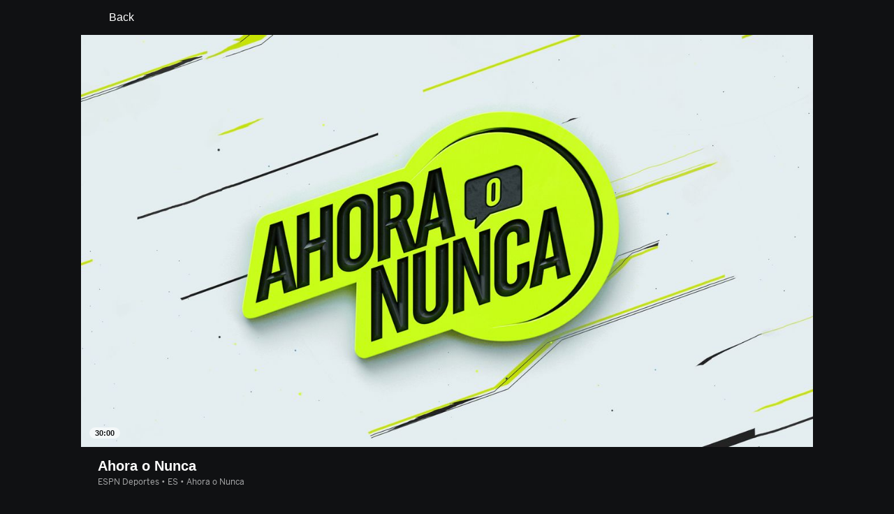

--- FILE ---
content_type: application/javascript
request_url: http://cdn1.espn.net/fitt/dc32d7da8133-release-01-13-2026.2.0.3935/client/watch/espn-en.watch-f03f305d.js
body_size: 50043
content:
(self.webpackChunkfitt=self.webpackChunkfitt||[]).push([[4224],{98410:e=>{e.exports={key:"espn-en",translations:{basketball:"Basketball",conference:"Conference",constructors:"Constructors",d2:"Division II",d3:"Division III",division:"Division",drivers:"Drivers",expanded:"Expanded",fbs:"FBS",fcs:"FCS",filters:"Filters",glossaryCaption:"Standings are updated with the completion of each game.",preseasonCaption:"Split-squad games count in standings; ties and games against non-Major League opponents do not.",league:"League",noGamesScheduled:"No games scheduled",overall:"Overall",playoff:"Playoff",points:"Pts",pre:"Preseason",reg:"Regular Season",reset:"Reset",seasonFilter:"Year",seasontypeFilter:"Season",schedule:"Schedule",standings:"Standings",submit:"Submit","vs-division":"Vs. Division","wild-card":"Wild Card","lineup.title_%{teamName}_%{seasonYear}":"%{seasonYear} %{teamName} Lineup","lineup.desc_%{teamName}":"Check the starting lineup and batting order for the %{teamName} on ESPN.com.","lineup.keywords_%{teamName}_%{leagueName}":"%{teamName}, starting lineup, %{leagueName}, roster, starters","depth.title_%{teamName}_%{seasonYear}":"%{seasonYear} %{teamName} Depth Chart",termsOfUsePrivacy:'ESPN Internet Ventures. <a href="http://disneytermsofuse.com/" target="_blank">Terms of Use</a> and <a href="https://disneyprivacycenter.com/" target="_blank">Privacy Policy and Safety Information / Your California Privacy Rights</a> are applicable to you. All rights reserved.',moreFromESPN:"More From ESPN:",cancel:"Cancel","app.base.seeAll":"See All","espnbet.mybets.promocard.qa.url":"https://espnbet.app.link/?$3p=a_espn&CLR=espnbettingintegration&channel=espn-web&campaign=betting-integrations&~customer_campaign=ESPN-My-Bets","meta.title.team.stats_%{league}_%{seasonType}_%{tab}_%{teamFullName}_%{year}":"%{teamFullName} %{year} %{league} %{seasonType} %{tab} Stats - %{site}","player.FullRoster":"Full Roster","cw.userEducation.notEntitled.title":"Continue Watching ESPN Shows.","linescore.hits.short":"H","web.stream.picker.entity":"Explore","also.available.on":"Also available on","schedule.at":"@","meta.description.schedule.tennis_%{league}_%{site}_%{year}":"The complete %{year} %{league} schedule on %{site}. Includes all %{league} tournaments with dates and previous winners.","meta.title.schedule_%{league}_%{site}_%{slugName}_%{year}":"%{slugName} Schedule - %{year} Season - %{site}","meta.description.gamepackage.game.post_%{league}_%{site}_%{teamOneDisplayName}_%{teamTwoDisplayName}_%{teamOneScore}_%{teamTwoScore}_%{date}":"Game summary of the %{teamOneDisplayName} vs. %{teamTwoDisplayName} %{league} game, final score %{teamOneScore}-%{teamTwoScore}, from %{date} on %{site}.","watch.auth.code.description":"You have received the pairing code from yout TV provider","competition.type.semifinal.text.nhl":"Conference Finals","pageTitle.leagueTeamStats_%{league}_%{season}":"%{league} Team Stats %{season}","meta.description.standings.college_%{conferenceType}_%{league}_%{site}_%{year}":"Visit %{site} for the complete %{year} %{league} season %{conferenceType} standings. Includes winning percentage, home and away record, and current streak.","meta.description.stats_%{league}_%{seasonType}_%{site}_%{tab}_%{year}":"%{site} is the place for %{league} stats! Discover the %{tab} stat leaders of the %{year} %{league} %{seasonType}.","preferences.sport_labels.1100":"Golf","preferences.sport_labels.1106":"Men's Golf","preferences.sport_labels.1107":"Women's Golf","espnbet.mybets.settings.linked.secondaryText":"Your accounts are now linked, enabling seamless switching and shared preferences. Unlink anytime with a simple click.",women:"Women","teamStroke.note":"* - Earnings and FedEx Pts for each player",insiderSubscription:"Insider Subscription","watch.activate.input":"Enter Activation Code","cw.userEducation.loggedOut.title":"Continue Watching Your Favorite Shows.","player.nfl.league.links.draft":"https://www.espn.com/nfl/draft","meta.description.team.splits_%{league}_%{site}_%{tab}_%{teamFullName}_%{year}":"Check out the %{year} %{league} season %{teamFullName} %{tab} splits on %{site}. Features splits for home and away, and versus right and left hand pitchers.","meta.description.schedule_%{league}_%{site}_%{year}":"The complete %{year} %{league} season schedule on %{site}. Includes game times, TV listings and ticket information for all %{league} games.","soccer.icon.halftime":"Halftime",BPG:"BLK","watch.next.footer.deportes.href.appletv":"https://espndeportes.espn.com/appletv","pageTitle.stat.turnovers":"Turnover",avgBlocks:"BLK","player.nhl.league.links.scores":"https://www.espn.com/nhl/scores",comments:"Comments","pitcher.throws.right":"RHP","meta.description.stats.team_%{league}_%{seasonType}_%{site}_%{year}":"%{site} is the place for %{league} stats! Find a list of the team stat leaders for the %{year} %{league} %{seasonType}.","meta.description.player.batvspitch_%{league}_%{playerName}_%{position}_%{site}_%{teamName}_%{year}":"View the full batter vs. pitching stats of %{teamName} %{position} %{playerName} on %{site}. Includes full stats per MLB opponent.","preferences.sport_labels.3700":"Olympic Sports","app.base.live":"Live","possessionTimeSecondsPerGame.description":"The time of possession per game",gamesPlayed:"GP","links.event.game.desktop.href.cricket":"https://www.espncricinfo.com/${matchName}/engine/match/${competitionId}.html","qbr.ncaaf.note.all-time.best-seasons":"All-Time Best Seasons: To qualify, a player must play a minimum of 20 action plays per team game","competition.type.semifinal.text.nhl.2021":"Stanley Cup Semifinals","app.base.streams":"STREAMS","web.dtc.trial-text":"Stream Now","rugby.standings.leaguetitle_%{league}_%{season}":"%{league} Standings - %{season}","pageHeading.pageType.standings_%{season}_%{view}":"%{view} Standings %{season}","qbr.all-time.seasons.post":"All-Time Best Postseasons","discipline.athlete.medal.results_%{discipline}":"%{discipline} Athlete Medal Results","pageTitle.Scoreboard_%{leagueOrSport}":"%{leagueOrSport} Scoreboard","meta.title.schedule_%{endDate}_%{league}_%{site}_%{slugName}_%{startDate}_%{weekNumber}_%{year}":"%{slugName} Schedule - Week %{weekNumber} (%{startDate} - %{endDate}), %{year} - %{site}","meta.title.watch.player_%{videoTitle}_%{watchBranding}":"%{videoTitle} - Stream the Video - %{watchBranding}",enter:"Enter","All Halfs":"All Halves","soccer.icon.end-regular-time":"End Regular Time","linescore.runs.short":"R","game.loss.abbrev":"L","rankings.all":"All NCAAF","favoritesmgmt.emptySearchPlayer_upd":"Search for teams, players, and leagues",thingsHaveChanged:"As you may notice, things have definitely changed","soccer.icon.goal":"Goal","possessionTimeSecondsPerGame.displayName":"Avg. Per Game","competition.type.semifinal.text.nba":"Conference Finals","pageTitle.mlb.leagueTeamStats_%{league}_%{complement}_%{season}_%{postTitle}":"%{league} Team %{complement} %{postTitle} Stats %{season}","bracket.banner.text.mlb":"World Series Champions","meta.description.topeventsodds_%{league}_%{provider}_%{site}":"View the Top Odds of the day powered by %{provider} for NFL, NBA, MLB, NHL and more top league games. Includes opening lines and current spread, moneyline, and totals.","meta.description.schedule.soccer_%{date}_%{league}_%{site}_%{year}":"The %{year} soccer schedule for all major soccer leagues on ESPN. Includes kick off times and TV listings for Premier League, MLS, LaLiga and more.","position.manager":"Manager","title.season_%{season}":"%{season} Season","app.messages.searchHint":"Search by Team","pageTitle.collegeleagues.leagueTeamStats_%{league}_%{season}_%{conference}_%{sport}":"%{conference} Team Stats %{season}","football.qualifyNotes.passing":"To qualify, a player must have at least 14 attempts per team's games played","espnbet.settings.showBettingLinksText":"ESPN BET Odds Links","meta.description.player.stats.hockey_%{league}_%{playerName}_%{position}_%{seasonType}_%{site}_%{teamName}":"Complete career %{league} %{seasonType} stats for %{playerName} on %{site}. Includes goals, assists, and points stats.","espnbet.mybets.logo.alt":"Logo ESPN bet","pageHeading.pageType.scoreboard":"Scoreboard","linescore.winner.icon":"Winner Icon","watch.meta.clickToViewOptions":"Click to view options","playerStats.NBAqualifyNote.FT.post":"To qualify, a player must have at least 10 free throws made",internationals:"Internationals","top.discipline.country.medal.results_%{discipline}":"Top %{discipline} Medal Leaders","meta.description.scoreboard.tennis_%{season}":"Live scores for every %{season} ATP and WTA tennis tournament on ESPN. Includes daily schedules, live scores and match results from every tour event.","watch.next.footer.deportes":"ESPN Deportes","preferences.sport_labels.1000":"Boxing","shortLabel.win":"W","meta.description.gamepackage.video_%{league}_%{site}_%{teamOneDisplayName}_%{teamTwoDisplayName}_%{date}":"Video highlights, recaps and play breakdowns of the %{teamOneDisplayName} vs. %{teamTwoDisplayName} %{league} game from %{date} on %{site}.","watch.schedule.dropdownLabel.sports":"Filter schedule by sport","meta.title.player.gamelog.baseball_%{category}_%{league}_%{playerName}_%{site}_%{year}":"%{playerName} %{year} %{category} Stats Per Game - %{league} - %{site}",thereAreNoEventsByDisplayNameByDate:"There are no ${displayName} events for ${readableDate}","meta.title.team.stats_%{league}_%{seasonType}_%{site}_%{split}_%{teamFullName}_%{year}":"%{teamFullName} %{year} %{league} %{seasonType} Stats, Split vs. %{split} - %{site}","watch.manage.textField.label":"Code","meta.description.watch.player_%{airDate}_%{videoTitle}_%{watchBranding}":"%{videoTitle} on %{watchBranding}, first streamed on %{airDate}.","meta.title.soccer.competitions":"Soccer Leagues and Competitions","meta.description.stats.team_%{league}_%{seasonType}_%{site}_%{statType}_%{year}":"%{site} is the place for %{league} stats! Find a list of the %{statType} team stat leaders for the %{year} %{league} %{seasonType}.","tennis.men":"Men's Tennis","player.nba.league.links.powerrankings":"https://www.espn.com/nba/story/_/id/24165876/nba-power-rankings-how-lebron-james-kawhi-leonard-change-everything",favmgmtMyTeams:"My Teams","bettingOdds.promo.presentedBy.hollandcasino":"Presented by","pageTitle.soccer.teamsPages_%{pageName}_%{leagueName}_%{view}_%{season}":"%{leagueName} %{view} %{pageName} - %{season}","meta.description.qbr.college-football.season_%{league}_%{siteName}":"Visit %{siteName} to view %{league} Total QBR for the current and previous seasons","meta.description.scoreboard.tournament.tennis_%{name}_%{season}_%{site}":"Live scores for the %{season} %{name} tennis tournament on %{site}. Includes daily schedules, live scores and match results.","leaderboard.sortable.table.link_%{ariaLabel}_%{ariaSort}":"Sortable Table Link %{ariaLabel} %{ariaSort}","stat.golf.totalEvents.description":"Number of Events","meta.title.player.gamelog.soccer_%{league}_%{playerName}_%{site}_%{year}":"%{playerName} %{year} Matches - %{league} - %{site}","meta.description.schedule.soccer_%{site}_%{year}":"The %{year} soccer schedule for all major soccer leagues on %{site}. Includes kick off times and TV listings for Premier League, MLS, LaLiga and more.","soccer.substitution.on":"On","bettingOdds.open":"Open","game.note.tied.aggregate_%{score}":"Tied %{score} on aggregate","watch.toast.payUpdate.heading":"Payment Successful","meta.title.player.overview.mma_%{league}_%{playerName}_%{site}_%{weight}":"%{playerName} (%{weight}) MMA Profile - %{site}","meta.description.team.stats.hockey_%{league}_%{seasonType}_%{site}_%{tab}_%{teamFullName}_%{year}":"Full %{tab} stats for the %{year} %{seasonType} %{teamFullName} on %{site}. Includes team leaders in goals, points, assists, penalty minutes and plus/minus.","meta.description.player.stats.mma_%{league}_%{playerName}_%{site}":"Complete career stats for the fighter %{playerName} on %{site}. Includes striking, clinch and ground stats per MMA fight.","favorites.followMiniCards.follow":"Follow","golf.schedule.title.liv_%{season}":"LIV Golf Schedule %{season}","meta.description.watch.player_%{airDate}_%{channel}_%{league}_%{videoTitle}_%{watchBranding}":"Watch the %{videoTitle} live from %{channel} on %{watchBranding}. Live stream on %{airDate}.","gameStrip.laps":"Laps","schedule.vs":"vs","meta.description.teams_%{league}_%{site}_%{year}":"%{site} presents the full %{year} %{league} season team lineup. Includes rosters, schedules, stats and ticket information for all %{league} teams.","meta.title.nba-development.standings_%{season}_%{league}":"%{season} NBA G League Season Standings - National Basketball Association",favmgmtMyFavorites:"My Favorites","meta.title.schedule_%{endDate}_%{league}_%{seasonType}_%{site}_%{slugName}_%{startDate}_%{weekNumber}_%{year}":"%{slugName} Schedule - Week %{weekNumber} %{seasonType}, %{year} - %{site}",removedFromYourFavorites:"<p>You've removed</p><h1>${title}</h1>${subTitle}<p>as a suggested favorite</p>","nhl.schedule.eplus_blackout_disclaimer":"* NHL games on ESPN+ are subject to local blackouts. NHL games on ESPN+/Hulu are available nationwide without local blackouts.","meta.description.gamepackage.game.in_%{league}_%{site}_%{teamOneDisplayName}_%{teamTwoDisplayName}":"Live coverage of the %{teamOneDisplayName} vs. %{teamTwoDisplayName} %{league} game on %{site}, including live score, highlights and updated stats.","meta.title.player.bio.mma_%{league}_%{playerName}_%{site}":"%{playerName} Biography - %{site}","meta.description.watch.schedule.replay_%{watchBranding}":"Check out the %{watchBranding} replay schedule with details on how to rewatch live streaming games, series and films.","meta.description.gamepackage.game.pre_%{league}_%{site}_%{teamOneDisplayName}_%{teamTwoDisplayName}_%{date}":"Live coverage of the %{teamOneDisplayName} vs. %{teamTwoDisplayName} %{league} game on %{site}, including live score, highlights and updated stats.","meta.title.stats.team.football.college-football_%{league}_%{seasonType}_%{site}_%{statType}_%{tab}_%{year}":"%{year} College Football %{tab} %{statType} Team Stat Leaders - %{site}","cw.userEducation.entitled.button":"Stream","espnbet.mybets.promocard.prod.url":"https://espnbet.app.link/?$3p=a_espn&CLR=espnbettingintegration&channel=espn-web&campaign=betting-integrations","preferences.sport_labels.3580":"Polo","meta.description.scoreboard_%{conference}_%{league}_%{seasonType}_%{site}_%{week}_%{year}":"Live scores for week %{week} of the %{conference} %{year} %{league} %{seasonType} on ESPN. Includes box scores, video highlights, play breakdowns and updated odds.","web.dtc.monthly-cost":"$6.99/monthly","player.nba.league.links.schedule":"https://www.espn.com/nba/schedule","meta.description.watch.offers_%{watchBranding}":"Purchase to watch an individual sports event, or upgrade your subscription to get access to thousands of live events from the NFL, UFC, NHL and more.","pageHeading.leagueName.college.college-baseball":"College Baseball","filter.mobile.filters":"Filter","app.api.browse.player.conferences":"Conferences ","pageTitle.stat.passing":"Passing","sc4u.promo.vertsDescription":"Swipe through Verts for highlights, social moments, and news from your favorites!","espnbet.mybets.settings.linked.connector.alt":"Accounts Linked","meta.title.teams_%{league}_%{site}_%{slugName}":"%{league} Teams - %{site}","preferences.sport_labels.3520":"Poker","odds.league.title_%{league}_%{week}":"%{league} Daily Lines - %{week}","favorites.tooManyTeamsToAdd":"Maximum favorite teams limit reached. Please remove at least one team prior to adding additional teams.","tableTitle.stat.defensePassing":"Passing Defense",eur:"DP World","espnbet.mybets.tab.label.settled":"Settled","espnbet.mybets.footer.tag_%{odds}_%{type}":"%{type} %{odds}","meta.title.schedule.soccer_%{league}_%{site}_%{year}":"%{year} %{league} Schedule - %{site}","meta.description.player.cricket.news_%{playerName}_%{branding}":"Read about %{playerName} news, articles, features, match highlights, updates & more only on %{branding}.","player.nhl.team.links.roster":"https://www.espn.com/nhl/team/roster/_/name/[abbrev]","ncf.pageTitle_%{league}_%{rankingsFor}_%{week}_%{year}":"%{year} %{league} %{rankingsFor} %{week}","meta.description.gamepackage.matchup_%{league}_%{site}_%{teamOneDisplayName}_%{teamTwoDisplayName}_%{date}":"Complete team stats and game leaders for the %{teamOneDisplayName} vs. %{teamTwoDisplayName} %{league} game from %{date} on %{site}.","meta.title.watch.schedule.replay_%{site}_%{watchBranding}":"%{watchBranding} Replay Schedule - %{site}",favmgmtMyPlayers:"My Players","pageTitle.collegeleagues.leagueTeamStats_%{league}_%{season}_%{complement}":"%{league} Team %{complement} Stats %{season}","bracket.banner.text.nba.2":"World Champions","bracket.banner.text.nba.1":"In-Season Champions","meta.description.player.news_%{league}_%{playerName}_%{position}_%{site}_%{teamName}":"Find the latest news about %{teamName} %{position} %{playerName} on %{site}. Check out news, rumors, and game highlights.","meta.description.rankings_%{league}_%{site}_%{week}_%{year}":"Find the complete %{league} %{week} rankings on %{site}. Includes the full votes and trend for the top 25 %{league} teams.","watch.stream.subheader":"Enter the activation code displayed on your TV screen.","player.nfl.league.links.standings":"https://www.espn.com/nfl/standings","pageTitle.leaguePlayerStats_%{league}_%{season}":"%{league} Player Stats %{season}","draftcast.selectionMade":"Selection Made",videoSettingsAutoStart:"Auto Start","meta.title.powerIndex.predictions.mens-college-basketball_%{siteName}":"Men's College Basketball Power Index (BPI) Predictions - %{siteName}","at.gameswitcher":"@","pageTitle.leagueStats_%{leagueName}_%{season}":"%{leagueName} Stat Leaders %{season} ","tableTitle.leagueTeamStats_%{pageTitle}_%{view}_%{complement}":"%{view} Stats - ${complement}","feedback.disclaimer":"All feedback is read by us but only a small number are published.","top.discipline.athlete.medal.results_%{discipline}":"Top %{discipline} Medal Athletes","game.overtimeLosses.abbrev":"OTL","pageTitle.stat.defenseRushing":"Rushing Defense","app.error.video.unavailable":"We are sorry, this video is no longer available.","mixed.doubles":"Mixed Doubles","player.Fantasy.Sport.Baseball":"Fantasy Baseball","meta.description.watch.roadblock_%{showTitle}_%{watchBranding}":"Watch %{showTitle} on %{watchBranding}","world-baseball-classic":"World Baseball Classic","meta.description.stats.player.golf_%{league}_%{site}_%{sort}_%{year}":"The complete %{year} %{league} %{sort} rankings on %{site}. The full list of all PGA players ranked based on %{sort}.","meta.description.stats.soccer_%{league}_%{site}_%{year}":"Get the full %{league} stats for the %{year} season on %{site}. Includes leaders in goals, assists, yellow and red cards, and longest winning streaks.","bracket.championshipBanner.secondaryText_%{name}":"%{name} Champions","defending.champion":"Defending Champion","meta.description.team.fixtures.soccer_%{league}_%{site}_%{teamFullName}_%{teamShortName}_%{year}":"%{site} has the full %{year} %{teamFullName} schedule. Includes date, time and tv channel information for all %{teamShortName} games.","Formula One Standings":"Formula 1 Standings","competition.type.semifinal.text.mlb":"League Championship Series","cuento.paywall.espn.compareplans.select":"Select Plan","game.note.win.goalsAway_%{teamName}":"%{teamName} wins on Away Goals",scoring:"Scoring","meta.title.gamepackage.fightcenter_%{site}":"MMA Fightcenter - %{site}","espnbet.mybets.settings.showDollarAmountText":"Show dollar amounts in My Bets","meta.description.gamepackage.boxscore.post.football_%{league}_%{site}_%{teamOneDisplayName}_%{teamTwoDisplayName}_%{date}":"Box score for the %{teamOneDisplayName} vs. %{teamTwoDisplayName} %{league} game from %{date} on %{site}. Includes all passing, rushing and receiving stats.","ncf.playoff.rankings":"College Football Playoff Rankings","watch.roadblock.title":"To stream this event on your phone, you need the ESPN App.","tennis.rankings.caption":"Singles Rankings",pgapresus:"Presidents Cup","odds.league.title_%{league}":"%{league} Daily Lines",alert:"Alert","meta.description.gamepackage.match.post_%{league}_%{site}_%{teamOneDisplayName}_%{teamTwoDisplayName}_%{teamOneScore}_%{teamTwoScore}_%{date}":"Game summary of the %{teamOneDisplayName} vs. %{teamTwoDisplayName} %{league} game, final score %{teamOneScore}-%{teamTwoScore}, from %{date} on %{site}.","meta.description.nba.standings_%{seasonDisplay}_%{league}_%{siteName}":"Visit %{siteName} to view the %{seasonDisplay} %{league} standings for playoff seed projections, expanded team records and more","meta.title.gamepackage.matchstats_%{league}_%{site}_%{teamOneShortName}_%{teamTwoShortName}_%{date}":"%{teamOneShortName} vs. %{teamTwoShortName} (%{date}) Team Stats - %{site}","linescore.errors.short":"E","olympics.bronze.abbrev":"B","meta.title.team.stats_%{league}_%{seasonType}_%{site}_%{teamFullName}_%{year}":"%{teamFullName} %{year} %{league} %{seasonType} Stats - %{site}","bettingOdds.promo.globalSBLink.hollandcasino":"https://adserver.hollandcasino.nl/page?key=ej0xMzUyNTAxOCZsPTEzNTI1MTcyJnA9MzcyMQ==","player.Fantasy.Available":"Available",videoDockingDisabled:"Video docking disabled","meta.title.scoreboard_%{date}_%{league}_%{site}_%{year}":"%{league} Scores - %{date} - %{site}",rushing:"Rushing","scorecard.header.score":"Score",no:"No","player.league.quicklinks":"[leagueAbbrev] Quick Links","player.womens-college-basketball.league.links.schedule":"https://www.espn.com/womens-college-basketball/schedule","nav.arialabel.homepage":"ESPN Home Page","search.noFilterResults":"No results found with selected filters. Please change or reset filters.","race.pits":"Pits","pageHeading.college_%{leagueAbbrev}_%{pageType}_%{leagueName}":"%{leagueName} %{pageType}",sports:"Sports","meta.description.wbbc.standings_%{season}":"Visit ESPN to view the %{season} World Baseball Classic Standings","meta.title.scoreboard.tournament.tennis_%{competitionType}_%{name}_%{season}_%{site}":"%{season} %{name} %{competitionType} Tennis Live Scores - %{site}","meta.description.standings_%{league}_%{site}_%{standingType}_%{year}":"Visit %{site} for the complete %{year} %{league} season %{standingType} standings. Includes winning percentage, home and away record, and current streak.","qbr.season.post_%{season}":"%{season} Postseason Leaders","web.stream.picker.get.package":"Get ${network}","meta.title.standings.soccer_%{league}_%{site}_%{year}":"%{year} %{league} Standings - %{site}","gamepackage.dataViz.header":"Probabilities & Game Flow","watch.auth.code.placeholder":"Connection Code","contextual.menu.resume":"Resume","meta.title.player.stats_%{league}_%{playerName}_%{position}_%{seasonType}_%{site}_%{teamName}":"%{playerName} Career Stats - %{league} %{seasonType} - %{site}","bracket.banner.text.nfl":"Super Bowl Champions","watch.next.footer.helpcenter":"Help Center","pageHeading.leagueName.college.short.womens-college-basketball":"Women's Basketball",accountInformation:"ESPN Profile","pageTitle.stat.kicking":"Kicking",staties:"Staties","meta.description.team.stats.baseball.mlb.batting_%{league}_%{seasonType}_%{site}_%{tab}_%{teamFullName}_%{year}":"Get the full batting stats for the %{year} %{seasonType} %{teamFullName} on %{site}. Includes team leaders in batting average, RBIs and home runs.","app.base.teams":"Teams","meta.title.wheretowatch_%{league}_%{site}":"Where to Watch %{league} Games on TV and Streaming - ESPN","draftcast.previousPick":"Previous Pick","college football":"College Football","nfl.hiRush":"Hi Rush","scoreboard.away":"Away","meta.description.watch.roadblock_%{showTitle}_%{site}_%{watchBranding}":"Watch %{showTitle} on %{site} %{watchBranding}","meta.title.rankings_%{league}_%{site}_%{year}":"%{year} %{league} Rankings - %{site}","meta.description.stats.hockey_%{league}_%{seasonType}_%{site}_%{tab}_%{year}":"The %{year} %{league} %{seasonType} %{tab} stat leaders on %{site}. Includes stat leaders in every category from points and assists to goals and plus/minus.","tennis.schedule.title_%{gender}_%{sport}_%{season}":"%{gender}'s %{sport} Schedule %{season}","preferences.sport_labels.2040":"IndyCar","watch.next.login.header":"Access ESPN with a MyDisney account","espnbet.mybets.more_%{numLegs}":"%{numLegs} More","opponent.abbrev":"OPP","meta.title.rankings.golf_%{league}_%{site}_%{year}":"%{year} Official World %{league} Rankings - %{site}","watch.auth.code.subdescription":"If you have not received this or have lost it, contact your TV provider","soccer.icon.goal---volley":"Goal - Volley","meta.description.player.cricket.stats_%{playerName}_%{branding}":"Read about %{playerName}'s odi, T20, Test cricket, Bowling, Batting records & statistics only on %{branding}.","meta.description.scores.baseball.tour_%{league}_%{sport}_%{site}":"Visit %{site} to view the %{league} Scoreboard for game schedules and live scoring","watch.next.login.manage.button":"Manage Account","on base":"ON BASE","watch.schedule.live":"Live Now","pageTitle.stat.offenseTotal":"Total Offense","meta.description.stats.soccer.scoring_%{league}_%{site}_%{tab}_%{year}":"Get the full %{league} scoring stats for the %{year} season on %{site}. Includes top 50 best strikers and top assists in the league.","pageTitle.collegeleagues.leagueTeamStats_%{league}_%{season}_%{conference}":"%{conference} %{league} Team Stats %{season}","draftcast.emptyNews":"No recent team news found.","soccer.icon.shot-off-target":"Shot Off Target","competition.type.round-of-16.text.mlb":"League Wild-Card Game",addfavorite:"Add Favorite","meta.title.team.stats.soccer_%{league}_%{selected}_%{site}_%{soccerLeague}_%{tab}_%{teamFullName}_%{year}":"%{teamFullName} %{year} Season %{soccerLeague} %{tab} Stats - %{site}","pageHeading.pageType.scoreboard.tournament.tennis_%{name}_%{season}":"%{season} %{name} Scores","meta.title.scoreboard.tennis_%{site}":"Tennis ATP & WTA Live Scores - %{site}","app.iap.Manage":"Manage","bettingOdds.schedule.promo.header.draftkings":"Odds by",fieldingStats:"Fielding","meta.title.player.news.mma_%{league}_%{playerName}_%{site}":"%{playerName} MMA News - %{site}","pageHeading.leagueName.college.mens-college-hockey":"Men's College Hockey","meta.title.xfl.standings_%{season}":"%{season} XFL Standings",createAccount:"Create Account","meta.title.player.advancedstats_%{league}_%{playerName}_%{site}_%{year}":"%{playerName} %{year} Advanced Stats - %{site}","meta.title.gamepackage.matchup_%{league}_%{site}_%{teamOneShortName}_%{teamTwoShortName}_%{date}":"%{teamOneShortName} vs. %{teamTwoShortName} (%{date}) Game Stats - %{site}","meta.league.world-baseball-classic":"World Baseball Classic","espnbet.mybets.teaser.points_%{points}":"%{points} Point Teaser","hitting_%{teamName}":"%{teamName} Hitting","meta.title.qbr.college-football.weekly_%{league}_%{season}_%{siteName}":"%{season} %{league} Weekly Leaders Total QBR | %{siteName}","player.mens-college-basketball.league.links.schedule":"https://www.espn.com/mens-college-basketball/schedule","meta.title.schedule_%{endDate}_%{league}_%{seasonType}_%{site}_%{startDate}_%{weekNumber}_%{year}":"%{league} Schedule - Week %{weekNumber} %{seasonType}, %{year} - %{site}","player.mma.links.scores":"https://www.espn.com/mma/fightcenter",pastResults:"Past Results","player.Fantasy.Sport.Mens.Basketball":"Fantasy Men's Basketball","meta.description.stats_%{league}_%{seasonType}_%{site}_%{statType}_%{tab}_%{year}":"ESPN is the place for %{league} stats! Discover the %{tab} %{statType} stat leaders of the %{year} %{league} %{seasonType}.","meta.title.gamepackage.recap_%{league}_%{site}_%{teamOneShortName}_%{teamTwoShortName}_%{date}_%{teamOneScore}_%{teamTwoScore}":"%{teamOneShortName} %{teamOneScore}-%{teamTwoScore} %{teamTwoShortName} (%{date}) Game Recap - %{site}","playerStats.WNBAqualifyNote.3P":"To qualify, a player must be on pace for 25 three-point field goals made",avgTurnovers:"TO","watch.roadblock.launchmessage":"Already have the ESPN App?","meta.description.rankings_%{league}_%{site}_%{year}":"Find the %{year} %{league} rankings on %{site}, including the Coaches and AP poll for the top 25 %{league} teams.","standings.footerCaption.nhl":"RW = 3 points, OTW = 2 points, OTL = 1 point, RL = 0 points","discipline.country.medal.results_%{discipline}":"%{discipline} Medal Results","web.dtc.callout.text":"<p>More <span>Sports.</span> More <span>Leagues.</span></p><p>More <span>Teams.</span> More <span>Games.</span></p>","bettingOdds.schedule.promo.text.tabbetting":"Odds with TAB","bettingOdds.close":"Close","meta.title.schedule.soccer_%{site}_%{year}":"%{year} Soccer Schedule - %{site}","meta.title.player.splits_%{category}_%{league}_%{playerName}_%{site}_%{year}":"%{playerName} %{year} %{league} %{category} Splits - %{site}",goaltending:"Goaltending","meta.description.gamepackage.mma.pre_%{site}_%{fightName}_%{venue}_%{city}_%{date}":"Get the live coverage of %{fightName} from %{venue} in %{city} on %{date} on %{site}, including the main card and prelims.","standings.footerCaption.nbl":"Ladder updates with the completion of each game","qbr.weekly.best-games.post_%{season}":"%{season} Postseason Best Games","tc.view.text":"VIEW",futureEvents:"Scheduled Events","meta.title.player.bio.golf_%{league}_%{playerName}_%{site}":"%{playerName} Biography - %{site}",attendance:"Attendance","meta.title.gamepackage.circuit_%{league}_%{site}_%{seasonYear}_%{raceName}_%{circuitName}":"%{circuitName} - %{league} Track Information - %{site}","espnbet.mybets.legs_%{numLegs}":"%{numLegs} legs","competition.type.qualify.text.nhl":"Stanley Cup Qualifier","meta.description.stats.team_%{league}_%{seasonType}_%{site}_%{tab}_%{year}":"%{site} is the place for %{league} stats! Find a list of the %{tab} team stat leaders for the %{year} %{league} %{seasonType}.",interest_ads:"Interest-Based Ads","watch.provider.searchTvProvider":"Search Providers","meta.title.qbr.all-time_%{league}_%{siteName}":"%{league} All-Time Bests Total QBR | %{siteName}","betting.see.more_%{league}":"See More %{league} Odds","meta.title.gamepackage.race.in_%{league}_%{site}_%{seasonYear}_%{raceName}":"%{seasonYear} %{raceName} %{league} Live Race Coverage - %{site}","app.w2w.tooltip.header":"NEW! Find where to watch all of your favorite sports!","watch.stream.paySuccess.text":"You are all set! Return to your TV device to start watching ESPN+.","meta.description.scoreboard_%{league}_%{seasonType}_%{site}_%{week}_%{year}":"Live scores for every %{year} %{league} %{seasonType} game on %{site}. Includes box scores, video highlights, play breakdowns and updated odds.","meta.description.schedule_%{conference}_%{league}_%{site}_%{slugName}_%{year}":"The complete %{year} %{league} %{conference} conference season schedule on %{site}. Includes game times, TV listings and ticket information for all conference games.","watch.provider.raptor.callout":"All Providers",manageSettingInPersonalSettings:'You can manage this setting in the future under your <a href="#">Personal Settings</a>',"meta.description.transactions_%{league}_%{site}_%{year}":"View the latest team transactions for the %{year} %{league} season on %{site}. Check out all signed players, try-out contracts and new coaches signings.","favoritesmgmt.emptySearch_upd":"Search for teams and leagues","meta.description.powerIndex_%{league}_%{powerIndex}_%{site}_%{year}":"View the %{year} %{league} power index on %{site}. The %{powerIndex} is the best predictor of a team's performance going forward for the rest of the season.","tableTitle.qbr_%{complement}":"Total QBR - ${complement}","meta.title.player.splits_%{league}_%{playerName}_%{site}_%{teamName}_%{year}":"%{playerName} %{year} %{league} Splits - %{site}","watch.activate.success":"Success!","pageTitle.Scoreboard.soccer":"Soccer Scores","meta.description.gamepackage.fightcenter_%{league}_%{site}_%{eventName}_%{venueName}_%{cityName}_%{date}":"Get the live coverage of %{eventName} from %{venueName} in %{cityName} on %{date} on %{site}, including the main card and prelims.","meta.title.contributor_%{contributorName}":"%{contributorName} Breaking Sports News - ESPN","meta.description.stats.soccer.performance_%{league}_%{site}_%{tab}_%{year}":"Get the full %{league} performance stats for the %{year} season on %{site}. Includes best winning, unbeaten and losing streaks in the league.","soccer.icon.foul":"Foul",opponent:"Opponent","meta.title.olympicsmedaltracker_%{location}_%{year}_%{discipline}_%{view}_%{siteName}":"%{year} %{location} %{discipline} Olympic Medal Tracker Athletes - %{siteName}","draftcast.predraftAnalysisHeadline":"Pre-Draft Analysis","meta.description.transfers.soccer_%{league}_%{site}":"Find the latest soccer transfers from all major soccer leagues on %{site}. Get a full list of player movements in the latest transfer window.","meta.title.stats.team_%{league}_%{seasonType}_%{site}_%{statType}_%{year}":"%{year} %{league} %{statType} Team Stat Leaders - %{site}",team_transactions:"Team Transactions","tableTitle.leaderStats.leagueStats_%{columnName}":"%{columnName}","breaking.news.reaction.title":"Reactions","meta.description.powerIndex_%{conference}_%{league}_%{powerIndex}_%{site}_%{view}_%{year}":"View the %{year} %{conference} conference %{view} %{league} power index on %{site}. The %{powerIndex} is the best predictor of a team's performance of the season.","pageTitle.teamStats_%{teamName}_%{season}_%{seasonType}":"%{teamName} %{seasonType} Stats %{season}","meta.description.stats.football_%{league}_%{seasonType}_%{site}_%{tab}_%{year}":"The %{year} %{league} %{seasonType} %{tab} stat leaders on %{site}. Includes stat leaders in every category from passing and rushing to tackles and interceptions.","espn.analytics.disclaimer.href.womens-college-basketball":"${_remove()}","meta.description.team.transactions_%{league}_%{site}_%{teamFullName}_%{teamShortName}_%{year}":"Latest roster transactions for the %{year} %{teamFullName} on %{site}. Find all transactions, including the latest signed, traded and waived %{teamShortName} players.","watch.subscribe.heading":"Complete Your Subscription","app.base.listenLive":"Listen Live","pageTitle.golf.players.stats_%{season}":"PGA TOUR Player Stats %{season}","pageTitle.leagueTeamStatsNflDowns_%{league}_%{season}_%{complement}":"%{league} %{complement} Stats %{season}","app.settings.subscriptions.account":"Account","playerStats.NBAqualifyNote.FG.reg":"To qualify, a player must be on pace for 300 field goals made","betting.see.more.futures_%{league}":"See More %{league} Futures","favoritesmgmt.autoSort":"Auto Sort","meta.description.watch.collections_%{bucketTitle}_%{watchBranding}":"Stream videos from the %{bucketTitle} collection on demand on %{watchBranding}.","meta.title.scoreboard.soccer_%{league}_%{site}_%{year}":"Soccer Scores - %{year} Season - %{site}","day.sunday.medium":"Sun","player.NoData":"No available information.","draftcast.pickIsIn":"The Pick is In...","meta.title.watch.roadblock_%{showTitle}_%{site}_%{watchBranding}":"%{showTitle} on %{site} %{watchBranding}","top.athlete.medal.results":"Top Athlete Medal Leaders","player.Time":"Time","meta.description.player.stats.soccer_%{league}_%{playerName}_%{position}_%{site}_%{teamName}":"Complete %{league} stats for the %{teamName} %{position} %{playerName} on %{site}. Includes minutes played, goals, shots and fouls committed per season.",differential:"Differential","Team Stats_%{leagueName}":"%{leagueName} Team Stats","baseball.leaguePlayerStats.qualified_pitching_note":"To qualify, a player must have at least 1 inning pitched per team game","watch.schedule.allSports":"All Sports","meta.title.gamepackage.game.canceled_%{league}_%{site}_%{teamOneShortName}_%{teamTwoShortName}_%{date}":"%{teamOneShortName} vs. %{teamTwoShortName} (%{date}) Canceled - ESPN","gameStrip.flag":"Flag","soccer.jersey_%{playerName}_%{jerseyNumber}":"Jersey %{playerName} %{jerseyNumber}","watch.next.login.create.button":"Create Account","qbr.ncaaf.note.all-time.general":"All-time data reflects 2004 onwards","olympics.worldrecord.abbrev":"WR","meta.description.team.roster.football_%{league}_%{site}_%{teamName}_%{year}":"Explore the %{teamName} %{league} roster on %{site}. Includes full details on offense, defense and special teams.",avgThreePointFieldGoalsAttempted:"3PA","player.college-football.league.links.recruiting":"https://www.espn.com/college-sports/football/recruiting/index","competition.type.final.text.nhl":"Stanley Cup Finals","meta.title.qbr.season_%{league}_%{season}_%{siteName}":"%{season} %{league} Season Leaders Total QBR | %{siteName}","bracket.championshipBanner.secondaryText.soccer":"Champions","meta.title.stats_%{league}_%{seasonType}_%{site}_%{statType}_%{tab}_%{year}":"%{league} %{tab} %{statType} Stat Leaders, %{year} %{seasonType} - %{site}","meta.title.stats.basketball.womens-college-basketball_%{conference}_%{league}_%{seasonType}_%{site}_%{tab}_%{year}":"Women's College Basketball %{tab} %{conference} Stat Leaders, %{year} Season - %{site}","meta.title.leaderboard_%{site}_%{tour}":"%{tour} Scores and Leaderboards – %{site}","cw.userEducation.loggedOut.text":"Sign up or log in on supported devices to continue watching your favorite ESPN and ESPN+ Originals and on-demand shows.","competition.type.commissioner-cup.text.wnba":"WNBA Commissioner's Cup Championship","watch.stream.paySuccess":"Payment Confirmation","player.Fantasy.Sport.Hockey":"Fantasy Hockey","competition.type.final.text.nba":"NBA Finals","web.stream.picker.get":"Get","meta.description.wheretowatch_%{date}_%{site}":"Find a complete guide of how to watch live sports from all major sports leagues on %{date} on %{site}","web.stream.picker.upcoming.on":"Upcoming on","sc4u.promo.GooglePlay":"Get it on Google Play","preferences.sport_labels.1300":"Cycling","location.weather":"Location / Weather","meta.title.stats.player_%{conference}_%{league}_%{seasonType}_%{site}_%{year}":"%{league} %{conference} Stat Leaders, %{year} %{seasonType} - %{site}","not.report.available":"No Report Available","schedule.v":"v",today:"Today","meta.title.search.resultsStr_%{branding}":"%{branding} Search",superbowl:"Super Bowl","preferences.sport_labels.3949":"Venezuelan Primera División","favoritesmgmt.manualSortSelected":'You have chosen to manually order how your favorites will appear across ESPN products. At any time, you may return to having ESPN order your favorites by selecting the "Auto" option.',"preferences.sport_labels.3918":"English FA Cup","preferences.sport_labels.3914":"English League Championship","leaderboard.sortable.table.link_%{ariaLabel}_%{roundIndex}_%{ariaSort}":"Sortable Table Link %{ariaLabel} %{roundIndex} %{ariaSort}","bettingBanner.action":"For free and confidential support call 1800 858 858 or visit gamblinghelponline.org.au","meta.title.gamepackage.matchup_%{league}_%{site}_%{teamOneShortName}_%{teamTwoShortName}_%{date}_%{teamOneScore}_%{teamTwoScore}":"%{teamOneShortName} %{teamOneScore}-%{teamTwoScore} %{teamTwoShortName} (%{date}) Game Stats - %{site}","preferences.sport_labels.3920":"English Capital One Cup","onefeed.draftNow":"Draft Now","meta.title.player.results_%{playerName}_%{branding}":"%{playerName} Results %{branding}","app.stream.picker.header":"Select Broadcast","cw.userEducation.entitled.title":"Continue Watching ESPN+ Shows.","meta.title.team.transfers.soccer_%{league}_%{site}_%{teamFullName}_%{year}":"%{year} %{teamFullName} Transfers - %{site}","rugby-league.scoreboard":"NRL Scores","leaderboard.sortable.table.link_%{ariaLabel}_%{roundIndex}":"Sortable Table Link %{ariaLabel} %{roundIndex}","draftcast.rank":"RK","womens.doubles":"Women's Doubles","espnbet.mybets.settings.linked.espnBetLinkText":"Unlink","cw.userEducation.notEntitled.button":"Stream Now","app.w2w.quickLinks_%{name}":"Where To Watch - %{name}","totalPenaltyYardsPerGame.abbreviation":"TPY/G","meta.description.team.depth.football_%{league}_%{seasonType}_%{site}_%{teamFullName}_%{teamShortName}_%{year}":"Check out the %{year} %{teamFullName} %{league} depth chart on %{site}. Includes full details on starters, second, third and fourth tier %{teamShortName} players.","meta.title.leaderboard_%{site}":"Golf Scores and Leaderboards – %{site}","meta.title.olympicsmedaltracker_%{location}_%{year}_%{country}_%{siteName}":"%{year} %{location} %{country} Olympic Medal Tracker - %{siteName}","favorites.draftingNow":"Drafting Now","meta.title.stats.player.basketball.mens-college-basketball_%{conference}_%{league}_%{seasonType}_%{site}_%{year}":"Men's College Basketball %{conference} Stat Leaders, %{year} Season - ESPN","competition.type.quarterfinal.text.wnba":"Second Round","bettingOdds.promo.footer":"Find More Odds","pageTitle.Schedule.byLeague_%{sportOrLeague}":"%{sportOrLeague} Schedule","meta.description.futures_%{league}_%{leagueType}_%{provider}_%{site}_%{year}":"View the %{year} %{league} season %{leagueType} champion odds on %{site} as provided by %{provider}.","meta.title.standings_%{league}_%{seasonType}_%{site}_%{year}":"%{year} %{league} %{seasonType} Standings - %{site}","soccer.icon.red-card":"Red Card","pageTitle.tennis.rankings_%{season}_%{gender}_%{tour}_%{sport}":"%{gender}'s %{sport} %{tour} Rankings %{season}","favoritesmgmt.followed":"Followed","qbr.ncaaf.note.all-time.best-games":"All-Time Best Games: To qualify, a player must play a minimum of 20 action plays","meta.description.gamepackage.race.post_%{league}_%{site}_%{seasonYear}_%{raceName}_%{date}_%{winnerName}_%{winnerTeam}":"Race summary of the %{seasonYear} %{raceName} %{league}, won by %{winnerName} of %{winnerTeam} from %{date} on %{site}.","espnbet.mybets.settings.linked.qa.url":"https://espnbet.test-app.link/BhRx5wN90Lb?$3p=a_espn&CLR=espnbettingintegration","onefeed.insider.manage":"Manage","meta.title.gamepackage.game.post_%{league}_%{site}_%{teamOneShortName}_%{teamTwoShortName}_%{date}_%{teamOneScore}_%{teamTwoScore}":"%{teamOneShortName} %{teamOneScore}-%{teamTwoScore} %{teamTwoShortName} (%{date}) Final Score - %{site}","pageHeading.leagueName.college.short.mens-college-basketball":"Men's Basketball","meta.description.nbl.standings":"Visit ESPN to view National Basketball League Standings for the current season",goaltender:"Goaltender",avgAssists:"AST","meta.description.olympicsmedaltracker_%{location}_%{year}_%{siteName}":"The complete %{year} %{location} Olympic medal tracker on %{siteName}. A real-time updated table of the countries with the most gold, silver and bronze medals.","meta.description.leaderboard_%{season}_%{tour}":"Find the complete %{tour} results from the %{season} season, including live coverage for every tournament.",viewall:"View All","bettingOdds.promo.details":"More Details","pageTitle.leagueStats.golf_%{tour}_%{pagetype}_%{season}":"%{tour} TOUR Stat Leaders %{season} ","meta.title.player.overview_%{league}_%{playerName}_%{position}_%{site}_%{teamName}_%{year}":"%{playerName} - %{teamName} %{position} - %{site}","meta.title.powerIndex_%{league}_%{powerIndex}_%{site}_%{year}":"%{year} %{league} Power Index - %{site}","meta.title.scoreboard.soccer_%{date}_%{league}_%{site}_%{soccerLeague}_%{year}":"%{soccerLeague} Scores - %{date} - %{site}","scorecard.label.double":"Dbl bogey or more","bpi.projections.note.extend":"The College Basketball Power Index (BPI) is a measure of team strength that is meant to be the best predictor of performance going forward. BPI represents how many points above or below average a team is. Strength of Record (SOR) is a measure of team accomplishment based on how difficult a team's W-L record is to achieve. Game predictions account for opponent strength, pace of play, site, travel distance, day's rest and altitude, and are used to simulate the season 10,000 times to produce season projections. Numbers update daily.","league.mobile.filters":"League","espnplus.billing.banner.grace.paypal":"We're having trouble charging your PayPal account. To resume your ESPN subscription, please update your payment info.","meta.title.stats.player.basketball.womens-college-basketball_%{conference}_%{league}_%{seasonType}_%{site}_%{year}":"Women's College Basketball %{conference} Stat Leaders, %{year} Season - ESPN",skating:"Skating","competition.type.round-of-16.text.nba":"Conference First Round","race.sessions":"SESSIONS","meta.title.schedule_%{date}_%{league}_%{site}_%{year}":"%{league} Schedule - %{date}, %{year} - %{site}","meta.description.team.stats.baseball.mlb.batting_%{league}_%{seasonType}_%{selected}_%{site}_%{tab}_%{teamFullName}_%{year}":"Get the full batting stats for the %{year} %{seasonType} %{teamFullName} on %{site}. Includes team leaders in batting average, RBIs and home runs.","watch.stream.success":"Log In Success","competition.type.round-of-16.text.nhl":"Conference First Round","meta.title.schedule_%{endDate}_%{league}_%{site}_%{startDate}_%{weekNumber}_%{year}":"%{league} Schedule - Week %{weekNumber} (%{startDate} - %{endDate}), %{year} - %{site}","pageTitle.stat.defenseTotal":"Total Defense","meta.description.team.stats_%{league}_%{seasonType}_%{site}_%{teamFullName}_%{year}":"Full team stats for the %{year} %{seasonType} %{teamFullName} on %{site}. Includes team leaders in points, rebounds and assists.","meta.league.caribbean-series":"Caribbean Series","preferences.sport_labels.1200":"Horse Racing","pageTitle.stat.receiving":"Receiving","meta.title.tennis.schedule_%{sport}_%{gender}_%{season}_%{siteName}":" %{season} %{gender}'s %{sport} Schedule | %{siteName}","baseball.periodPrefix.top":"Top","meta.description.gamepackage.match.canceled_%{league}_%{site}_%{teamOneDisplayName}_%{teamTwoDisplayName}_%{date}":"The %{league} game %{teamOneDisplayName} vs. %{teamTwoDisplayName} has been canceled.","meta.title.watch.player_%{airDate}_%{channel}_%{eventType}_%{league}_%{streamType}_%{videoTitle}_%{watchBranding}":"%{videoTitle} %{airDate} - Stream the %{eventType} Live - %{watchBranding}","player.wnba.team.links.roster":"https://www.espn.com/wnba/team/roster/_/name/[abbrev]","meta.description.gamepackage.boxscore.post.baseball_%{league}_%{site}_%{teamOneDisplayName}_%{teamTwoDisplayName}_%{date}":"Box score for the %{teamOneDisplayName} vs. %{teamTwoDisplayName} %{league} game from %{date} on %{site}. Includes all pitching and batting stats.","playerStats.WNBAqualifyNote.FT":"To qualify, a player must be on pace for 50 free throws made","playerStats.WNBAqualifyNote.FG":"To qualify, a player must be on pace for 100 field goals made","tableTitle.leagueTeamStats.college_%{stat}_%{complement}":"%{stat} Stats - %{complement}","meta.title.team.fixtures.soccer_%{league}_%{site}_%{teamFullName}_%{year}":"%{teamFullName} %{year} Schedule - %{site}","meta.description.standings_%{league}_%{seasonType}_%{site}_%{standingType}_%{year}":"Visit %{site} for the complete %{year} %{league} season ${standingType} standings. Includes winning percentage, home and away record, and current streak.","No Previous Meetings.soccer_gamepackage":"No previous meetings between these two sides.","player.mma.links.schedule":"https://www.espn.com/mma/schedule",disableVideoDockingPermanently:"Disable video docking permanently","player.soccer.gamelog.pageTitle":"Matches","fpi.efficiencies.note":'Team efficiencies are based on the point contributions of each unit to the team\'s scoring margin, on a per-play basis. The values are adjusted for strength of schedule and down-weighted for "garbage time" (based on win probability). The scale goes from 0 to 100; higher numbers are better and the average is roughly 50 for all categories. Efficiencies update daily during the season.',"meta.title.olympicsmedaltracker_%{location}_%{year}_%{discipline}_%{country}_%{siteName}":"%{year} %{location} %{country} %{discipline} Olympic Medal Tracker - %{siteName}","nav.search.label":"Search","hockey.shot.chart":"Hockey shot chart","meta.description.powerIndex_%{conference}_%{league}_%{powerIndex}_%{site}_%{year}":"View the %{year} %{conference} conference %{league} power index on %{site}. The %{powerIndex} is the best predictor of a team's performance for the season.",favmgmtMyContributors:"My Reporters","description.scores.tennis":"Visit ESPN to view the Tennis Scoreboard page","meta.description.powerIndex_%{league}_%{powerIndex}_%{site}_%{view}_%{year}":"View the %{year} %{view} %{league} power index on %{site}. The %{powerIndex} is the best predictor of a team's performance of the season.","baseball.qualified_batting_note":"Qualified for batting title (3.1 plate appearances per team game)","pageTitle.futures_%{league}":"%{league} Futures","bettingOdds.promo.text":"Bet £10 & Get £30 in Free Bets for new customers at bet365.","gameStrip.raceWinner":"Race Winner","app.onboarding.messaging.maxItems.message":"We're sorry, you've reached the maximum number of favorites allowed. Please deselect an item if you'd like to add a new one.","favoritesmgmt.suggestedLeagues":"Suggested Leagues","meta.title.stats.player.golf_%{league}_%{site}_%{year}":"%{year} %{league} Complete Player Rankings - %{site}","pageTitle.Calender_%{sportOrLeague}":"%{sportOrLeague} Calendar","keywords.scores.college_%{league}_%{sport}":"%{league}, NCAA %{sport}, scoreboard, scores, ESPN","meta.title.team.stats.soccer_%{league}_%{site}_%{soccerLeague}_%{tab}_%{teamFullName}_%{year}":"%{teamFullName} %{year} Stats - %{site}","meta.description.gamepackage.matchstats_%{league}_%{site}_%{teamOneDisplayName}_%{teamTwoDisplayName}_%{date}":"Complete team stats and game leaders for the %{teamOneDisplayName} vs. %{teamTwoDisplayName} %{league} game from %{date} on %{site}.","cw.userEducation.notEntitled.text":"You can resume all original and on-demand content where you left off across supported devices.","stat.golf.gainedPoints.description":"Points Gained","competition.type.final.text.mlb":"World Series","wnba.standings.footerCaption":"&nbsp;","player.womens-college-basketball.team.links.roster":"https://www.espn.com/womens-college-basketball/team/roster/_/id/[id]","meta.description.gamepackage.lineups_%{league}_%{site}_%{teamOneDisplayName}_%{teamTwoDisplayName}_%{date}":"Starting lineups for the %{teamOneDisplayName} vs. %{teamTwoDisplayName} %{league} game from %{date} on %{site}.","video.footer":"See All Videos","pageTitle.teamStats_%{pageName}_%{teamName}":"%{teamName} %{pageName} Stats","soccer.icon.yellow-card":"Yellow Card","tableTitle.leagueTeamStats.college.defense_%{stat}_%{complement}":"%{stat} - %{complement}","meta.title.qbr.college-football.weekly_%{conference}_%{season}_%{siteName}":"%{season} %{conference} Weekly Leaders Total QBR | %{siteName}","cw.userEducation.entitled.text":"You can resume ESPN+ Originals, studio shows, 30 for 30 films, and all on-demand content where you left off across supported devices.",welcometext:"Welcome","video.nowPlaying.text":"Now Playing","preferences.sport_labels.5501":"FIFA Club World Cup","bettingOdds.liveodds.subjectToChange":"Note: Odds and lines subject to change.","meta.title.powerIndex_%{conference}_%{league}_%{powerIndex}_%{site}_%{year}":"%{year} %{conference} %{league} Power Index - %{site}","meta.title.expertpicks_%{league}_%{season}_%{siteName}":"%{season} %{league} Expert Picks | %{siteName}","stat.tie.abbreviation":"T","mlb.teamroster.thw":"THW","meta.description.big4.transactions_%{siteName}_%{league}":"Visit %{siteName} to view %{league} transactions for the current season","latest.videos_%{sportOrLeague}":"Latest %{sportOrLeague} Videos","latestVideos.standaloneVideo":"The Latest","totalPenaltyYardsPerGame.description":"The total number of penalty yards per game.","stance.abbrev.unknown":"--","less.than.one.min":"< 1m left",pitcher:"Pitcher","content_reactions.count_label.you":"You Reacted","meta.title.player.bio_%{league}_%{playerName}_%{position}_%{site}_%{teamName}_%{year}":"%{playerName} Biography - %{site}","schedule.soccer.header":"Schedule",signIn:"Log In","meta.description.qbr.college-football.weekly_%{league}_%{siteName}_%{season}":"Visit %{siteName} to view %{league} Weekly Total QBR for the %{season} season","web.dtc.callout.mlb":"Stream Now","watch.toast.payUpdate.text":"Your payment was successfully processed, you can now stream all ESPN+ content.","content_reactions.count_label.you.other_single_%{count}":"You and 1 other","scorecard.header.hole":"Hole","meta.description.bracket.tennis_%{competitionType}_%{eventName}_%{league}_%{season}_%{site}":"Visit ESPN to view the complete %{season} %{eventName} %{competitionType} draw and full bracket with live scores and results.","meta.title.gamepackage.matchstats_%{league}_%{site}_%{teamOneShortName}_%{teamTwoShortName}_%{date}_%{teamOneScore}_%{teamTwoScore}":"%{teamOneShortName} %{teamOneScore}-%{teamTwoScore} %{teamTwoShortName} (%{date}) Team Stats - %{site}","app.error.video.playback.message":"There was an error that prevented this video from playing","video.messages.geoRestricted":"Video is not available in your country.","meta.description.wheretowatch_%{league}_%{site}":"Find a complete guide to how to watch all %{league} games on cable TV including ESPN, FOX and NBC, and all streaming services including ESPN+, Peacock, and Apple TV+","meta.description.stats.baseball_%{conference}_%{league}_%{seasonType}_%{site}_%{tab}_%{year}":"The %{year} %{league} %{seasonType} %{conference} %{tab} stat leaders on %{site}. Includes stat leaders in every category from home runs and batting average to strikeouts and saves.","meta.title.player.batvspitch_%{league}_%{oppTeam}_%{playerName}_%{position}_%{site}_%{teamName}_%{year}":"%{playerName} Stats Vs. %{oppTeam} Pitchers - %{site}","meta.title.scoreboard.football.college-football_%{conference}_%{league}_%{site}_%{year}":"College Football Scores - %{conference} %{year} Season - %{site}","meta.description.standings_%{league}_%{site}_%{year}":"Visit %{site} for the complete %{year} %{league} season standings. Includes league, conference and division standings for regular season and playoffs.","espnplus.billing.banner.hold.heading":"Your ESPN subscription is paused or on hold","seasontype.mobile.filters":"Season Type","stat.golf.name.abbreviation":"NAME","Pitch Count":"PITCH COUNT","description.scores.college_%{league}_%{sport}":"Visit ESPN to view the %{league} Scoreboard for the current and previous seasons","preferences.sport_labels.5454":"Copa Sudamericana",done:"Done","mma.match":"Match","headerTitle.videos_%{away}_%{home}_%{separator}":"%{away} %{separator} %{home} Videos","stance.abbrev.open":"Open","leaderboard.autoupdate":"Auto Update:","scorecard.header.yards":"Yards","racing.view.full.commentary":"View Full Commentary","shop.allItems":"See All Items","scoreboard.no.plays":"0 plays","player.nhl.team.links.stats":"https://www.espn.com/nhl/team/stats/_/name/[abbrev]","meta.description.xfl.standings_%{season}":"Visit ESPN to view the XFL Standings page for the %{season}  season","competition.type.standard.text.nba":"Standard","meta.description.f1.standings_%{season}":"Check out the %{season} F1  Standings on ESPN","playerStats.WNBAqualifyNote.AST":"To qualify, a player must be on pace to play 24 games or 140 assists","submit.mobile.filters":"Submit","player.womens-college-basketball.league.links.ranking":"https://www.espn.com/womens-college-basketball/rankings","meta.description.schedule_%{conference}_%{endDate}_%{league}_%{seasonType}_%{site}_%{slugName}_%{startDate}_%{weekNumber}_%{year}":"All scheduled %{slugName} %{conference} conference games played in week %{weekNumber} of the %{year} season on %{site}. Includes game times, TV listings and ticket information.","pageHeading.leagueName.college.college-softball":"College Softball","espnbet.mybets.settings.linked.prod.url":"https://espnbet.app.link/Upjfs2kGVKb?$3p=a_espn&clr=espnbettingintegration&channel=espn-web&~customer_campaign=Account-Linking","app.error.suppFeed.noData.title":"No Data Available","meta.title.rankings_%{league}_%{poll}_%{site}_%{week}_%{year}":"%{year} %{poll} %{league} Rankings, %{week} - %{site}",suplemental_policy:"Supplemental Privacy Policy for Singapore","competition.type.standard.text.nhl":"Standard","favoritesmgmt.suggestedHeader":"Suggested Favorites","meta.description.qbr.college-football.season_%{conference}_%{siteName}":"Visit %{siteName} to view %{conference} Conference Total QBR for the current and previous seasons","pageHeading.pageType.standings_%{league}_%{season}":"%{league} Standings %{season}","app.error.video.playback.blackout.message":"This content is not available in your region.",baseball:"Baseball","espnbet.mybets.settings.espnaccount.logo.alt":"espn account logo","competition.status.type.statushalftime.shortDetail":"Halftime","meta.description.team.schedule_%{league}_%{site}_%{teamFullName}_%{teamShortName}_%{year}":"%{site} has the full %{year} %{teamFullName} %{league} schedule. Includes game times, TV listings and ticket information for all %{teamShortName} games.","meta.description.gamepackage.game.postponed_%{league}_%{site}_%{teamOneDisplayName}_%{teamTwoDisplayName}_%{date}":"The %{league} game %{teamOneDisplayName} vs. %{teamTwoDisplayName} has been postponed until further notice. Please check back for the final score once the game restarts.","watch.meta.title.manage":"Manage your ESPN Account - ESPN","contextual.menu.start_from_beginning":"Start from Beginning",men:"Men","player.Switcher.allAssociations":"All Associations","total yards":"Total Yards","nba-cup":"NBA Cup","pageTitle.leagueStatsCollege_%{leagueName}_%{season}_%{conference}":"%{conference} %{leagueName} Stat Leaders %{season}","pagination.page_%{number}":"Page %{number}","golf.rankings.h1_%{year}":"Official World Golf Ranking %{year}","tableTitle.stat.downs":"Downs","watch.activating.heading":"Activating Device...","watch.provider.error":"We're sorry, but there was a problem while trying to communicate with the available TV Providers. If you have AdBlock enabled, please disable and try again.","player.wnba.league.links.schedule":"https://www.espn.com/wnba/schedule","playerStats.WNBAqualifyNote.BLK":"To qualify, a player must be on pace to play 24 games or 35 blocked shots","meta.title.gamepackage.lineups_%{league}_%{site}_%{teamOneShortName}_%{teamTwoShortName}_%{date}":"%{teamOneShortName} vs. %{teamTwoShortName} (%{date}) Lineups - %{site}","tennis.women":"Women's Tennis","soccer.standings":"Full Table",skatersStats:"Skating","meta.title.qbr.college-football.all-time_%{league}_%{siteName}":"%{league} All-Time Bests Total QBR | %{siteName}","meta.description.scoreboard.tournament.tennis_%{competitionType}_%{name}_%{season}_%{site}":"Live scores for the %{season} %{name} %{competitionType} tennis tournament on %{site}. Includes daily schedules, live scores and match results.","soccer.icon.shot-on-target":"Shot On Target","meta.description.schedule_%{endDate}_%{league}_%{site}_%{startDate}_%{weekNumber}_%{year}":"All scheduled %{league} games played in week %{weekNumber} of the %{year} season on %{site}. Includes game times, TV listings and ticket information.","web.dtc.callout.nhl":"Stream Now","meta.description.schedule_%{endDate}_%{league}_%{site}_%{slugName}_%{startDate}_%{weekNumber}_%{year}":"All scheduled %{league} games played in week %{weekNumber}, %{startDate} - %{endDate}, %{year} on %{site}. Includes game times, TV listings and ticket information.","meta.description.teams_%{league}_%{site}_%{slugName}_%{year}":"%{site} presents the full %{year} conferences %{league} season team lineup. Includes rosters, schedules, stats and ticket information for all %{slugName} teams.","meta.title.stats.soccer.discipline_%{league}_%{site}_%{tab}_%{year}":"%{league} Discipline Stats, %{year} Season - %{site}","meta.title.gamepackage_%{teamOneShortName}_%{teamTwoShortName}_%{date}_%{partial}_%{league}_%{site}":"%{teamOneShortName} vs. %{teamTwoShortName} (%{date}) %{partial} - %{site}","meta.description.schedule.soccer_%{date}_%{site}_%{year}":"The %{year} soccer schedule for all major soccer leagues on ESPN. Includes kick off times and TV listings for Premier League, MLS, LaLiga and more.","bettingOdds.promo.title":"Open Account Offer","player.Fantasy.Stat.LastSevenShort":"% Chg 7 Days","player.Status":"Status","nav.submenu.label":"submenu","ncaa.teamSchedule.hiPoints":"High Points","feedback.returnToForm_%{title}":"Close this page to return to %{title}","bettingOdds.schedule.promo.text.bet365":"Odds with Bet365","golf.rankings.caption":"Men's Top 200","player.Fantasy.Trade":"Trade","watch.provider.signOut":"Sign Out","espnplus.billing.banner.cta":"Update","pageHeading.pageType.standings_%{league}_%{seasonType}_%{year}":"%{league} %{seasonType} Standings %{year}","meta.title.qbr.college-football.season_%{conference}_%{season}_%{siteName}":"%{season} %{conference} Season Leaders Total QBR | %{siteName}","favoritesmgmt.searchResults":"Search Results","olympicsresults.header.scoresandschedules_%{year}":"Scores and Schedules for the %{year} Olympics. For full event coverage, visit","meta.description.watch.player_%{airDate}_%{channel}_%{eventType}_%{league}_%{videoTitle}_%{watchBranding}":"Stream the %{league} %{eventType} %{videoTitle} live from %{channel} on %{watchBranding}. Live stream on %{airDate}.","player.Fantasy.Upsell.Join":"Join a League","player.Fantasy.Owner":"Rostered","player.Fantasy.Stat.PosRkShort":"Pos Rank","meta.description.watch.series_%{showTitle}_%{watchBranding}":"Stream the latest episode of %{showTitle} on %{watchBranding}.","draftcast.emptyTable":"No players are available for this position.","position.pitcher.name":"Pitcher","player.SwitchPlayer":"Switch Player","meta.description.player.batvspitch_%{league}_%{oppTeam}_%{playerName}_%{position}_%{site}_%{teamName}_%{year}":"View the full career statistics of %{teamName} %{position} %{playerName} versus %{oppTeam} pitchers on %{site}.","competition.type.standard.text.mlb":"Standard","meta.description.gamepackage.race_%{league}_%{site}_%{seasonYear}_%{raceName}_%{date}":"Live race coverage of the %{seasonYear} %{raceName} %{league} on %{site}, including practice, qualifying and race results, circuit profile and updated stats.","meta.description.gamepackage.fightcenter_%{league}_%{site}_%{year}":"Learn more about upcoming %{league} fights on %{site}. Check out fighter profiles, main card, and prelims fights details today. ","meta.description.wheretowatch_%{date}_%{league}_%{site}":"Find a complete guide of how to watch live %{league} games on %{date} on %{site}","watch.stream.buttonText":"Activate","meta.title.standings.college_%{league}_%{site}_%{year}":"%{league} Standings, %{year} season - %{site}","player.wnba.team.links.stats":"https://www.espn.com/wnba/team/stats/_/name/[abbrev]","meta.title.scoreboard_%{conference}_%{league}_%{seasonType}_%{site}_%{week}_%{year}":"%{league} Scores - Week %{week},%{conference}%{year} %{seasonType} - %{site}","meta.title.qbr.college-football.all-time_%{conference}_%{siteName}":"%{conference} Conference All-Time Bests Total QBR | %{siteName}","meta.description.player.scorecards.golf_%{league}_%{playerName}_%{site}_%{tournament}_%{year}":"Get the %{year} %{tournament} scorecard for %{playerName} on %{site}. Includes tournament stats, scores per hole and final position.","pageHeading.leagueName.college.college-football.mobile":"NCAAF","Team Leaders_%{season}":"%{season} Team Leaders","meta.description.team.results_%{league}_%{site}_%{teamFullName}_%{year}":"Get all the %{teamFullName} results for the %{year} season on %{site}. Includes all the %{teamFullName} results from all national and international games.","player.college-football.team.links.stats":"https://www.espn.com/college-football/team/stats/_/id/[id]","meta.description.team.stats.baseball_%{league}_%{seasonType}_%{tab}_%{teamFullName}_%{year}":"Full team stats for the %{year} %{seasonType} %{teamFullName} on %{site}. Includes team leaders in batting, pitching and fielding.","top.country.discipline.athlete.medal.results_%{country}_%{discipline}":"Top %{country} %{discipline} Medal Athletes","meta.title.stats.team_%{league}_%{seasonType}_%{site}_%{year}":"%{year} %{league} Team Stat Leaders - %{site}","meta.title.bracket.tennis_%{competitionType}_%{eventName}_%{league}_%{season}_%{site}":"%{season} %{eventName} %{competitionType} Draw - %{site}","day.tuesday.medium":"Tues","meta.description.team.fixtures.soccer_%{competitionName}_%{league}_%{site}_%{teamFullName}_%{teamShortName}_%{year}":"%{site} has the full %{year} %{teamFullName} %{competitionName} schedule. Includes date, time and tv channel information for all %{teamShortName} games.","meta.title.player.news_%{league}_%{playerName}_%{site}":"%{playerName} News - %{site}",MPG:"MIN","player.birthdate":"Birthdate","team.cup":"Team Cup","pageTitle.leaguePlayerStats_%{league}_%{season}_%{complement}":"%{league} Player %{complement} Stats %{season}",skaters:"Skaters",ntw:"Korn Ferry","meta.description.soccer.squad_%{teamName}":"Visit ESPN to view %{teamName} squad and player information from all competitions, along with a season-by-season archive.","watch.activate.moreInfo.purchased":"Learn how to access your ESPN+ subscription on your TV.","title.scores.tennis":"Tennis Scoreboard | ESPN","meta.title.olympicsmedaltracker_%{location}_%{year}_%{siteName}":"%{year} %{location} Olympic Medal Tracker - %{siteName}","cuento.paywall.espn.compareplans.selected":"Selected Plan",punting:"Punting","bettingOdds.schedule.promo.header.espnbet":"ODDS BY","pageTitle.leagueTeamStatsNflDowns_%{league}_%{season}_%{complement}_%{postTitle}":"%{league} %{complement} %{postTitle} Stats %{season}","meta.title.team.fixtures.soccer_%{competitionName}_%{league}_%{site}_%{teamFullName}_%{year}":"%{teamFullName} %{year} %{competitionName} Schedule - %{site}","betting.looking.for_%{league}":"Looking for %{league} futures?",search:"Search","meta.description.standings.generic_%{league}_%{site}_%{year}":"Visit %{site} for the complete %{year} %{league} standings with the latest results and stats.",goals_scored:"Goals Scored","player.wnba.team.links.schedule":"https://www.espn.com/wnba/team/schedule/_/name/[abbrev]","meta.title.schedule.football.college-football_%{endDate}_%{league}_%{seasonType}_%{site}_%{slugName}_%{startDate}_%{weekLabel}_%{weekNumber}_%{year}":"College Football Schedule %{weekLabel}, %{year} %{seasonType} - %{site}","meta.description.gamepackage.game.in_%{league}_%{site}_%{teamOneDisplayName}_%{teamTwoDisplayName}_%{date}":"Live coverage of the %{teamOneDisplayName} vs. %{teamTwoDisplayName} %{league} game on %{site}, including live score, highlights and updated stats.","meta.title.olympicsresults_%{location}_%{year}_%{siteName}":"%{year} %{location} Olympic Results - %{siteName}",team_statistics:"Team Statistics","stat.golf.avgPoints.abbreviation":"AVG PTS","meta.title.scoreboard.football.college-football_%{conference}_%{league}_%{seasonType}_%{site}_%{week}_%{year}":"College Football Scores - Week %{week}, %{conference} %{year} %{seasonType} - %{site}","golf.schedule.title.pga_%{season}":"PGA TOUR Schedule %{season}","player.mens-college-basketball.team.links.stats":"https://www.espn.com/mens-college-basketball/team/stats/_/id/[id]","pop-out":"Pop-out",top_assists:"Top Assists","description.scores.nbl":"Visit ESPN to view the National Basketball League Scoreboard page","meta.description.team.roster.hockey_%{league}_%{site}_%{teamName}_%{year}":"Explore the %{year} %{teamName} %{league} roster on %{site}. Includes full details on goalies, defense, center, left and right wing players.","player.college-football.team.links.roster":"https://www.espn.com/college-football/team/roster/_/id/[id]","meta.title.stats.soccer_%{league}_%{site}_%{year}":"%{league} Stats, %{year} Season - %{site}","stance.abbrev.orthodox":"Ortho","meta.title.team.stats_%{league}_%{site}_%{teamFullName}_%{year}":"%{teamFullName} %{year} %{league} Stats - %{site}","baseball.leaguePlayerStats.qualified_batting_note":"To qualify, a player must have at least 3.1 PA/game","meta.title.qbr.weekly_%{league}_%{season}_%{siteName}":"%{season} %{league} Weekly Leaders Total QBR | %{siteName}","meta.title.collegeindex.rankings":"College Sports Rankings - National Collegiate Athletic Association | ESPN","injuries.team.page.title_%{team}":"%{team} Injuries","draftcast.endOfDraft":"End of Draft","contextual.menu.play":"Play","game.atvs.versus":"vs","shortLabel.lose":"L","meta.description.player.overview_%{league}_%{playerName}_%{position}_%{site}_%{teamName}_%{year}":"View the profile of %{teamName} %{position} %{playerName} on %{site}. Get the latest news, live stats and game highlights.","meta.title.player.batvspitch_%{league}_%{playerName}_%{position}_%{site}_%{teamName}_%{year}":"%{playerName} Batter vs. Pitching Stats - %{site}","stat.golf.totalEvents.abbreviation":"EVENTS","scorecard.header.in":"In","meta.description.rankings.golf_%{league}_%{site}_%{year}":"Find the complete official %{year} world golf rankings on %{site}. Includes the men's top 200 golf ranking with stats.","app.stream.picker.authenticated":"AUTHENTICATED","contextual.menu.watch_live":"Watch Live","watch.meta.description.manage":"Login to manage your ESPN account, including your access and ESPN+ subscription.","postseason.ufl.week_1":"Semifinals","postseason.ufl.week_2":"Finals","olympics.olympicrecord.abbrev":"OR","On Deck":"ON DECK","meta.title.watch.film_%{showTitle}_%{site}_%{watchBranding}":"%{showTitle} - Stream the Film on %{watchBranding} - %{site}","standingsTableKey_%{header}_%{league}_%{season}":"%{season} %{league}  %{header}","scorecard.label.bogey":"Bogey","womens.singles":"Women's Singles","rugby-league.scoreboard.leaguetitle_%{league}":"NRL - Fixtures and Results","meta.description.watch.player_%{airDate}_%{channel}_%{eventType}_%{league}_%{streamType}_%{videoTitle}_%{watchBranding}":"Stream the %{league} %{eventType} %{videoTitle} live from %{channel} on %{watchBranding}. Live stream on %{airDate}.","share.pick-predictor.title":"Predict the next pick in DraftCast in the ESPN app",goaliesStats:"Goaltending","pageHeading.pageType.bracket_%{eventName}_%{season}":"%{eventName} Bracket %{season} ","watch.activate.moreInfo.helpCenter.link":"https://help.espnplus.com/espnplus_hc?id=espnplus_article_content&sys_kb_id=f0d5154b87bed9102c8d433d0ebb3535","preferences.sport_labels.2020":"NASCAR","meta.title.wheretowatch_%{site}":"Where to Watch Sports on TV and Streaming - ESPN","preferences.sport_labels.2030":"Formula 1","meta.title.collegesportslanding.scoreboard_%{league}_%{site}":"College Sports Scoreboards - %{site}","preferences.sport_labels.2000":"Racing","meta.title.big4.transactions_%{league}_%{siteName}":"%{league} Transactions | %{siteName}","meta.description.gamepackage.odds_%{league}_%{site}_%{teamOneDisplayName}_%{teamTwoDisplayName}_%{date}":"Find the latest odds, spread and score prediction for the %{teamOneDisplayName} vs. %{teamTwoDisplayName} %{league} game on ESPN to be played on %{date} on %{site}.","pageTitle.stat.defenseReceiving":"Receiving Defense","title.scores.ncaa_%{conference}":"College Football Scoreboard - %{conference} | ESPN","preferences.sport_labels.3321":"UFC","preferences.sport_labels.3323":"Bellator","note.qbr.blog.link":"/blog/statsinfo/post/_/id/123701/how-is-total-qbr-calculated-we-explain-our-quarterback-rating","watch.keyplays.tab.title":"Key Plays","reset.mobile.filters":"Reset",remove:"Remove","preferences.sport_labels.3301":"MMA","WhereToWatch.Disclaimer":"WHERE TO WATCH® is a registered trademark of Motion Picture Association, Inc., used under license.","tableTitle.stat.returning":"Returning","stat.golf.avgPoints.description":"Average Points ","meta.description.player.cricket.overview_%{playerName}_%{playerLastName}_%{branding}":"Read about %{playerName}'s Profile, Latest cricket news, articles, career updates only on %{branding}. Find %{playerLastName}'s Records, Centuries, Runs, wickets. Download Images. Watch Videos Online",pga:"PGA",competitions:"Competitions","favoritesmgmt.noFantasyTeams":"You do not have any Fantasy teams","dropdown.leagues.default.soccer":"Choose a league","hand.abbrev":"Shot",standingsTable:"Standings","fpi.projections.note.extend":"The Football Power Index (FPI) is a measure of team strength that is meant to be the best predictor of a team's performance going forward for the rest of the season. FPI represents how many points above or below average a team is. Projected results are based on 20,000 simulations of the rest of the season using FPI, results to date, and the remaining schedule. Ratings and projections update daily. FPI data from seasons prior to 2019 may not be complete.","share.twitter.basketball.matchup.predictor_%{team1}_%{team1Chance}_%{team2}_%{date}":"ESPN BPI gives ${team1} a ${team1Chance}% chance to beat ${team2} in their ${date} matchup. Agree or disagree?","meta.description.stats_%{conference}_%{league}_%{position}_%{seasonType}_%{site}_%{tab}_%{year}":"%{site} is the place for MLB stats! Discover the %{conference} %{tab} %{position} stat leaders of the %{year} %{league} %{seasonType}.","title.scores.ncaa.isConference_%{conference}":"%{conference} Football Scoreboard | ESPN","meta.description.team_%{league}_%{site}_%{teamFullName}_%{year}":"Visit %{site} for %{teamFullName} live scores, video highlights, and latest news. Find standings and the full %{year} season schedule.","meta.description.qbr.all-time_%{league}_%{siteName}":"Visit %{siteName} to view %{league} All-Time Best Total QBR","espn.analytics.disclaimer.href.college-football":"/college-football/fpi","hsb.accessibility.skipContent":"Skip to main content","meta.title.gamepackage.fightcenter.post_%{league}_%{site}_%{eventName}":"%{eventName} Fight Results - %{site}","full.dailyLines_%{league}":"Full %{league} Daily Lines","mma.shortstop.title":"Around the Octagon","playerStats.NBAqualifyNote.FG.post":"To qualify, a player must score at least 20 field goals","meta.title.gamepackage.odds_%{league}_%{site}_%{teamOneShortName}_%{teamTwoShortName}_%{date}":"%{teamOneShortName} vs. %{teamTwoShortName} (%{date}) Odds and Spread - %{site}","scorecard.header.total":"Tot","tableTitle.leagueTeamStatsNfl_%{stat}_%{complement}":"%{stat} Stats - %{complement}",footerLinks:'<li><a href="http://disneytermsofuse.com/">Terms of Use</a></li><li><a href="http://disneyprivacycenter.com/">Privacy Policy</a></li><li><a href="https://disneyprivacycenter.com/notice-to-california-residents/">CA Privacy Rights</a></li><li><a href="https://disneyprivacycenter.com/kids-privacy-policy/english/">Children\'s Online Privacy Policy</a></li><li><a href="http://preferences-mgr.truste.com/?type=espn&affiliateId=148">Interest-based Ads</a></li><li><a href="http://priv-policy.imrworldwide.com/priv/browser/us/en/optout.html">About Nielsen Measurement</a></li>',"meta.description.player.stats.baseball_%{category}_%{league}_%{playerName}_%{position}_%{site}_%{teamName}":"Complete career %{category} stats for the %{teamName} %{position} %{playerName} on %{site}. Includes games played, hits and home runs per %{league} season.","feedback.email":"Email","gameStrip.currentLap":"CURRENT LAP","college-football":"College Football",heliumdown:"Login Temporarily Unavailable",pts:"Pts","meta.title.scoreboard_%{league}_%{site}_%{year}":"%{league} Scores, %{year} Season - %{site}","meta.description.stats.golf_%{league}_%{site}_%{year}":"The %{year} season %{league} player rankings on %{site}. Includes the leaders in every category from earnings, wins and other golf stats.","meta.description.standings_%{league}_%{leagueType}_%{seasonType}_%{site}_%{year}":"Visit %{site} for the complete %{year} %{league} %{seasonType} %{leagueType} standings. Includes winning percentage, home and away record, and current streak.","web.dtc.callout.text.mlb":'<p class="bold">Watch EVERY out-of-market<br>regular season game<br>LIVE or on demand in HD</p>',"espnbet.mybets.betType.straight":"Straight","meta.description.olympicsmedaltracker_%{location}_%{year}_%{country}_%{siteName}":"The complete %{year} %{location} Olympic medal tracker for %{country} on %{siteName}. A real-time updated table of all %{country} athletes and events earning gold, silver and bronze medals.",rugby:"Rugby","meta.title.olympicsmedaltracker_%{location}_%{year}_%{discipline}_%{view}_%{country}_%{siteName}":"%{year} %{location} %{country} %{discipline} Olympic Medal Tracker Athletes - %{siteName}","watch.provider.noresults":"No results were found...","player.Rd":"Rnd","playerStats.WNBAqualifyNote":"To qualify, a player must be on pace to play 24 games or score 480 points",playoff_machine:"Playoff Machine","meta.description.gamepackage.recap_%{league}_%{site}_%{teamOneDisplayName}_%{teamTwoDisplayName}_%{date}":"Expert recap and game analysis of the %{teamOneDisplayName} vs. %{teamTwoDisplayName} %{league} game from %{date} on %{site}.","showing.for_%{text}":"Showing %{text} for",freeThrowPct:"FT%",favmgmtMyLeagues:"My Leagues","meta.title.scoreboard_%{conference}_%{league}_%{site}_%{year}":"%{league} Scores -%{conference}%{year} Season - %{site}","search.label":"Search Sports, Teams or Players...","top.country.medal.results":"Top Country Medal Leaders",manage_privacy:"Manage Privacy Preferences","scoreboard.no.matches_%{type}":"No %{type} matches for this tournament","pageTitle.Schedule.allLeagues_%{sportOrLeague}":"%{sportOrLeague} Schedule","news.emptyState":"No News Available","meta.title.teams.soccer_%{league}_%{site}":"%{league} Teams - %{site}","watch.provider.error.title":"Something Went Wrong","watch.next.footer.helpcenter.href":"https://help.espnplus.com/espnplus_hc?id=espnplus_article_content&sys_kb_id=f0d5154b87bed9102c8d433d0ebb3535","watch.auth.code.error":"Invalid connection code","meta.description.watch.schedule_%{watchBranding}":"Check out the %{watchBranding} schedule of live streaming games and programming happening right now, upcoming shows and replays.","mens-olympics-golf":"Olympics (M)","gameStrip.watch":"Watch",coach_name:"Coach","meta.description.gamepackage.boxscore.in.basketball_%{league}_%{site}_%{teamOneDisplayName}_%{teamTwoDisplayName}_%{date}":"Box score for the %{teamOneDisplayName} vs. %{teamTwoDisplayName} %{league} game from %{date} on %{site}. Includes all points, rebounds and steals stats.","meta.description.nba-development.standings_%{seasonDisplay}_%{league}_%{siteName}":"Check out the %{seasonDisplay} NBA G League Season Standings.","pageTitle.leagueStats_%{leagueName}_%{season}_%{postTitle}":"%{leagueName} %{postTitle} Stat Leaders %{season}","tc.play.text":"PLAY","scorecard.label.eagle":"Eagle","player.wnba.league.links.standings":"https://www.espn.com/wnba/standings","favoritesmgmt.suggestedTeams":"Suggested Teams","meta.title.transfers.soccer_%{league}_%{site}":"Soccer Transfers - %{site}","watch.provider.troubleSigningIn":'Having trouble? Check <a href="https://support.espn.com/hc/en-us">FAQs</a> or <a href="https://promo.espn.com/espn/contests/instantaccess">Get Help.</a>',"player.college-football.league.links.scoreboard":"https://www.espn.com/college-football/scoreboard","meta.description.player.cricket.matches_%{playerName}_%{branding}":"Read about %{playerName}'s latest cricket match news, scores, only on %{branding}. Check out recent  match highlights.","espnplus.billing.banner.hold.iap_%{providerName}":"To resume your ESPN subscription, please update your payment info via %{providerName}.","meta.description.team.stats.baseball_%{league}_%{seasonType}_%{site}_%{split}_%{tab}_%{teamFullName}_%{year}":"Get the full fielding stats for the %{year} %{seasonType} %{teamFullName} %{split} on %{site}. Includes team leaders in full innings, total chances and fielding percentages.","bestof_%{count}":"Best of %{count}","meta.title.schedule.tnf_%{league}_%{site}_%{year}":"Thursday Night Football TV Schedule - %{site}","watch.player.feeds.title":"Choose Broadcast","search.seo.description":"Search for all players, teams, articles, events, videos and more.",battingStats:"Batting","competition.type.semifinal.text.wnba":"Semifinals","meta.title.schedule.snf_%{league}_%{site}_%{year}":"Sunday Night Football TV Schedule - %{site}","web.dtc.callout.text.nhl":"Watch EVERY out-of-market<br>regular season game<br>LIVE or on demand in HD","meta.description.stats.basketball_%{league}_%{seasonType}_%{site}_%{tab}_%{year}":"The %{year} %{league} %{seasonType} %{tab} stat leaders on %{site}. Includes stat leaders in every category from points and assists to rebounds and blocks.","qbr.season.reg_%{season}":"%{season} Season Leaders","baseball.periodPrefix.bottom":"Bottom","meta.description.standings.commissioners-cup_%{league}_%{site}_%{standingType}_%{year}":"Visit ESPN for the complete %{year} WNBA Commissioner's Cup season standings, including the match-ups for the eastern and western teams.","country.discipline.athlete.medal.results_%{country}_%{discipline}":"%{country} %{discipline} Athlete Medal Results",squad:"Squad","playerStats.NBAqualifyNote.3P.reg":"To qualify, a player must be on pace for 82 three-point field goals made","meta.description.watch.schedule.upcoming_%{watchBranding}":"Check out the upcoming %{watchBranding} schedule with details on how to watch live streaming games, series and films.",manageFavoritesSignIn:"To manage favorites please sign-in or create a MyDisney account","NBA Development League":"NBA G League",avgSteals:"STL","stat.draws.abbreviation":"D","stat.golf.rank.abbreviation":"RK","favoritesmgmt.favoriteEntity":"${entity} - Favorite","pageTitle.soccer.teamsPages_%{pageName}_%{teamName}":"%{teamName} %{pageName}","meta.description.gamepackage.circuit_%{league}_%{site}_%{seasonYear}_%{raceName}_%{circuitName}_%{city}_%{country}":"Find full track information for the %{circuitName} in %{city}, %{country}, host of the %{raceName}, on %{site}.","preferences.sport_labels.3170":"College Sports","collegeLanding.title_%{subPage}":"College Sports %{subPage}","watch.roadblock.customerCareLink":"https://support.espn.com/hc/en-us/categories/115000435812-ESPN-Play","meta.title.standings_%{league}_%{seasonType}_%{site}_%{standingType}_%{year}":"%{league} Standings - %{year} %{seasonType} %{standingType} Standings - %{site}","qbr.ncaaf.note.weekly":"Weekly Leaders: To qualify, a player must play a minimum of 20 action plays","pageTitle.soccer.competition":"Soccer Leagues and Competitions",score:"Score","meta.description.stats.player.baseball_%{conference}_%{league}_%{seasonType}_%{site}_%{tab}_%{year}":"%{site} is the place for %{league} stats! Discover the %{conference} %{tab} stat leaders of the %{year} %{league} %{seasonType}.","meta.title.player.cricket.bio_%{playerName}_%{branding}":"%{playerName} Biography, Career Highlights & History %{branding}","meta.description.stats_%{conference}_%{league}_%{seasonType}_%{site}_%{statType}_%{tab}_%{year}":"%{site} is the place for %{league} stats! Discover the %{conference} %{tab} stat leaders of the %{year} college football season.","watch.next.interstitial.view.button":"View Options","pageTitle.college.leagues_%{conference}_%{league}_%{pageType}_%{season}":"%{conference} %{league} %{pageType} - %{season}","meta.description.team.depth_%{league}_%{seasonType}_%{site}_%{teamFullName}_%{teamShortName}_%{year}":"The %{year} %{league} %{seasonType} %{teamFullName} team depth chart on %{site}. Includes full details on every single %{teamShortName} player.","watch.espn.logo.alt.text":"ESPN","outfields players":"outfield players","meta.title.standings_%{league}_%{site}_%{year}":"%{league} Standings - %{year} season - %{site}","video.headline":"Video Highlights","transaction.no.team":"No team","meta.description.player.news.golf_%{league}_%{playerName}_%{site}":"Find the latest news about the golf player %{playerName} on %{site}. Check out news, rumors, and tournament highlights.","player.Fantasy.Sport.Womens.Basketball":"Fantasy Women's Basketball","favorites.tooManyLeaguesToAdd":"Maximum favorite leagues limit reached. Please remove at least one league prior to adding additional leagues.","pageTitle.powerIndex.predictions.mens-college-basketball":"Men's College Basketball BPI Predictions","nav.arialabel.homepage_%{title}":"ESPN %{title} Home Page","watch.schedule.allNetworks":"All Networks","return.Date":"Est. Return Date","weight.abbrev":"WT","playoff.results":"Playoff Results",avgPoints:"PTS","watch.provider.raptor.provider":"https://promo.espn.com/espn/contests/instantaccess/?ex_cid=instant_access_picker_page","meta.title.player.gamelog_%{league}_%{playerName}_%{site}_%{year}":"%{playerName} %{year} Stats per Game - %{league} - %{site}","season.week_%{number}":"Week %{number}","amp.promo.buttonText":"Download the #1 Sports App","watch.stream.success.text":"You already have ESPN+! Return to your TV device to start watching.","meta.description.team.stats.basketball_%{league}_%{seasonType}_%{site}_%{split}_%{teamFullName}_%{year}":"Get the split stats vs. %{split} for the %{year} %{seasonType} %{teamFullName} on %{site}. Includes team leaders in points, rebounds and assists.","app.stream.picker.linear.auth.error":"This content is not available for the package you have, contact your provider.","meta.title.gamepackage_%{teamOneShortName}_%{teamTwoShortName}_%{date}_%{partial}_%{teamOneScore}_%{teamTwoScore}_%{league}_%{site}":"%{teamOneShortName} %{teamOneScore}-%{teamTwoScore} %{teamTwoShortName} (%{date}) %{partial} - %{site}","player.wnba.league.links.scores":"https://www.espn.com/wnba/scoreboard","nfl.hiRec":"Hi Rec","espn.bet.settings.showBettingLinksText":"Sports Betting Odds Links","cuento.paywall.espn.article.unlock":"Unlock Articles",suggested:"Suggested","draftcast.teamNews_%{teamName}":"Full %{teamName} Draft Coverage","watch.meta.description_%{pageName}":"%{pageName} your device","rugby.scoreboard.leaguetitle_%{league}":"%{league} - Fixtures and Results","nba.teamSchedule.hiAssists":"Hi Assists","feedback.name":"Name","watch.activate.footer.customerCare":"Customer Care","mlb.teamSchedule.buttons.half.1":"1st Half","mlb.teamSchedule.buttons.half.2":"2nd Half","pageTitle.teamSplits_%{pageName}_%{teamName}_%{season}":"%{teamName} %{pageName} - %{season}","meta.title.scores.baseball.tour_%{league}_%{sport}_%{site}":"%{league} Scoreboard | %{site}","meta.description.player.splits_%{league}_%{playerName}_%{site}_%{teamName}_%{year}":"View the %{year} %{league} season full splits for %{playerName} of the %{teamName} on %{site}. Includes full stats per opponent, and home and away games.","meta.title.olympicsmedaltracker_%{location}_%{year}_%{view}_%{siteName}":"%{year} %{location} Olympic Medal Tracker by Athlete - %{siteName}",kicking:"Kicking","Pitching leaders":"Pitching Leaders","meta.title.teams_%{conference}_%{league}_%{site}_%{slugName}":"%{league} %{conference} Teams - %{site}","meta.title.player.stats_%{category}_%{league}_%{playerName}_%{position}_%{site}_%{teamName}":"%{playerName} %{category} Career Stats - %{league} - %{site}","meta.description.gamepackage.mma.post_%{site}_%{fightName}_%{venue}_%{city}_%{date}":"Fight summary of %{fightName} from %{venue} in %{city} on %{date} on %{site}, including the main card and prelims.","player.nba.team.links.depthchart":"https://www.espn.com/nba/team/depth/_/name/[abbrev]","pageTitle.nfl.transactions_%{league}_%{season}":"%{league} Transactions %{season}","pageTitle.powerIndex.ncaam_%{season}_%{conference}":"%{conference} Men's College Basketball Power Index %{season}","meta.description.player.bio_%{league}_%{playerName}_%{position}_%{site}_%{teamName}_%{year}":"View the biography of %{teamName} %{position} %{playerName} on %{site}. Includes career history and teams played for.","position.abbrev":"POS","meta.description.standings.nba-cup_%{league}_%{seasonType}_%{site}_%{standingType}_%{year}":"Visit %{site} for the complete %{year} %{league} ${standingType} standings. Includes winning percentage, home and away record, and current streak.","pageHeading.leagueName.college.short.college-football":"College Football","meta.title.gamepackage.commentary_%{league}_%{site}_%{teamOneShortName}_%{teamTwoShortName}_%{date}_%{teamOneScore}_%{teamTwoScore}":"%{teamOneShortName} %{teamOneScore}-%{teamTwoScore} %{teamTwoShortName} (%{date}) Commentary - %{site}",move:"Move",addFavorites:"Add Favorites","meta.title.gamepackage.boxscore_%{league}_%{site}_%{teamOneShortName}_%{teamTwoShortName}_%{date}":"%{teamOneShortName} vs. %{teamTwoShortName} (%{date}) Box Score - %{site}","stat.golf.lostPoints.abbreviation":"PTS LOST","pageHeading.pageType.schedule":"Schedule","player.TradedFrom_%{prvTm}_to_%{currTm}":"Previously with ${prvTm}, acquired by ${currTm}","bettingOdds.schedule.promo.header.tabbetting":"ODDS BY","meta.title.teams_%{sportOrLeague}":"%{sportOrLeague} Teams","NBA-DEVELOPMENT":"NBA G League","watch.schedule.dropdownLabel.leagues":"Filter schedule by league.","bettingOdds.promo.globalSBLink.bet365":"https://www.bet365.com/olp/open-account/?affiliate=365_728181","watch.activate.heading":"Activate Device",ukIreland:"UK & Ireland","meta.title.schedule_%{date}_%{league}_%{site}_%{slugName}_%{year}":"%{slugName} Schedule - %{date}, %{year} - %{site}","meta.description.schedule.mma_%{league}_%{site}_%{year}":"The complete %{year} %{league} season schedule on %{site}.","meta.title.gamepackage.game.pre_%{league}_%{site}_%{teamOneShortName}_%{teamTwoShortName}_%{date}":"%{teamOneShortName} vs. %{teamTwoShortName} (%{date}) Live Score - %{site}","F T Result":"FT Result",football:"Football",standalonePaywallLink:"https://www.espn.com/watch/offers","player.Fantasy.Sport.Football":"Fantasy Football","meta.title.schedule.soccer_%{date}_%{league}_%{site}_%{year}":"%{year} %{league} Soccer Schedule - %{site}","pageTitle.leagueTeamStats_%{league}_%{season}_%{complement}_%{postTitle}":"%{league} Team %{complement} %{postTitle} Stats %{season}","watch.schedule.message.empty_%{otherTabs1}_%{otherTabs2}_%{selectedTab}":"There are currently no %{selectedTab} events for this selection.  Please check %{otherTabs1} or %{otherTabs2} or clear all filters.","meta.title.powerIndex.predictions.nba_%{siteName}":"NBA Basketball Power Index (BPI) Predictions - %{siteName}","meta.description.team.stats.soccer.scoring_%{league}_%{selected}_%{site}_%{soccerLeague}_%{tab}_%{teamFullName}_%{year}":"Get the full %{teamFullName} %{soccerLeague} scoring stats for the %{year} season on %{site}. Includes top %{teamFullName} strikers and player assists in the league.","meta.title.team.stats.baseball_%{league}_%{seasonType}_%{selected}_%{site}_%{tab}_%{teamFullName}_%{year}":"%{teamFullName} %{year} %{league} %{seasonType}%{tab} Stats - %{site}",addSomeForQuickAccess:"Add some for quick access","v.schedule":"v","meta.title.gamepackage.match.canceled_%{league}_%{site}_%{teamOneShortName}_%{teamTwoShortName}_%{date}":"%{teamOneShortName} vs. %{teamTwoShortName} (%{date}) Canceled - ESPN","meta.title.stats.soccer.scoring_%{league}_%{site}_%{tab}_%{year}":"%{league} Scoring Stats, %{year} Season - %{site}","pageTitle.college.leaguePlayerStats_%{sport}_%{season}_%{complement}_%{conference}":"%{conference} Player %{complement} Stats %{season}","meta.description.gamepackage.boxscore.in.football_%{league}_%{site}_%{teamOneDisplayName}_%{teamTwoDisplayName}_%{date}":"Box score for the %{teamOneDisplayName} vs. %{teamTwoDisplayName} %{league} game from %{date} on %{site}. Includes all passing, rushing and receiving stats.","watch.manage.heading":"Activate Device",RPG:"REB","watch.player.footerButton":"Explore more content on ESPN","stat.golf.rank.description":"Ranking","meta.title.player.cricket.stats_%{playerName}_%{branding}":"%{playerName} Records & Stats %{branding}","meta.title.tennis.history_%{gender}_%{sport}_%{sitename}":"%{gender}'s %{sport} Grand Slam Winners | %{sitename} ","meta.description.contributor.shortstop_%{contributorName}":"Read the breaking news story from the ESPN contributor %{contributorName}","rugby-league.standings.leaguetitle_%{league}_%{season}":"NRL Table - %{season}","content_reactions.native_bridge_title":"Reactions","meta.title.identity.magic":"Stream an event or upgrade your subscription - ESPN","meta.title.gamepackage.match.post_%{league}_%{site}_%{teamOneShortName}_%{teamTwoShortName}_%{date}_%{teamOneScore}_%{teamTwoScore}":"%{teamOneShortName} %{teamOneScore}-%{teamTwoScore} %{teamTwoShortName} (%{date}) Final Score - %{site}","player.mma.links.rankings":"https://www.espn.com/story/_/id/21807736/mma-fighter-rankings","espn-plus.subscription":"Subscription","watch.nhltv.logo.alt.text":"NHL.TV","description.scores.ncb_%{conference}_%{leagueName}":"Visit ESPN to view the %{conference} %{leagueName} Scoreboard","meta.description.futures_%{league}_%{leagueType}_%{site}_%{year}":"View the %{year} %{league} season %{leagueType} champion odds on %{site}.","meta.description.transfers.soccer_%{league}_%{site}_%{soccerLeague}_%{year}":"Find the latest %{year} season %{soccerLeague} transfers on %{site}. Get a full list of player movements in the latest %{soccerLeague} transfer window.","meta.description.standings_%{league}_%{seasonType}_%{site}_%{year}":"Visit %{site} for the complete %{year} %{league} %{seasonType} standings. Includes winning percentage, home and away record, and current streak.","postseason.college-football.week_1":"Bowls",avgFieldGoalsAttempted:"FGA",passing:"Passing","rankings.note.atp":"*Rankings provided by the ATP","meta.description.watch.film_%{showTitle}_%{watchBranding}":"Stream the film %{showTitle} on %{watchBranding}.","watch.auth.code.button":"Link Your Account","player.FightingStyle":"Fighting Style","tableTitle.view.defense":"Defense","qbr.all-time.games.post":"All-Time Best Postseason Games","cuento.paywall.espn.estimated.total":"Estimated total",nationalchampion:"National Champion","meta.title.watch.schedule.replay_%{airDate}_%{site}_%{watchBranding}":"%{watchBranding} Replay Schedule - %{airDate} - %{site}","feedMgr.login":"Log In","player.FullSquad":"Full Squad",tbd:"TBD","meta.title.stats.soccer.performance_%{league}_%{site}_%{tab}_%{year}":"%{league} Performance Stats, %{year} Season - %{site}","meta.title.watch.catalog_%{entityName}_%{site}_%{watchBranding}":"Stream %{entityName} Videos on %{watchBranding} - %{site}","meta.description.player.bio.golf_%{league}_%{playerName}_%{site}":"View the biography of the golf player %{playerName} on %{site}.","meta.title.qbr.college-football.season_%{league}_%{season}_%{siteName}":"%{season} %{league} Season Leaders Total QBR | %{siteName}","playerStats.ncaamqualifyNote":"To qualify, a player must play in 75% of their team's games",tgl:"TGL","nfl.rookie.abbrev":"R","Number.abbreviation":"No.","meta.description.watch.schedule.upcoming_%{airDate}_%{watchBranding}":"Check out the upcoming %{watchBranding} schedule for %{airDate} with details on how to watch live streaming games, series and films.","bettingOdds.promo.terms":"Min deposit requirement. Free Bets are paid as Bet Credits and are available for use upon settlement of bets to value of qualifying deposit. Min odds, bet and payment method exclusions apply. Returns exclude Bet Credits stake. Time limits and T&Cs apply.","soccer.standings.title_%{league}":"%{league} Table","nav.hamburger.label":"More Menu Options","watch.activate.buttonText":"Continue",tweet:"Tweet","player.mens-college-basketball.league.links.scoreboard":"https://www.espn.com/mens-college-basketball/scoreboard",avgRebounds:"REB","Defensive leaders":"Defensive Leaders","meta.title.team.roster_%{league}_%{site}_%{teamName}_%{year}":"%{teamName} %{league} Roster - %{site}","meta.description.leaderboard_%{season}_%{tour}_%{week}":"Find the complete %{tour} results for week %{week} of the %{season} season, including live coverage and complete leaderboards.","meta.description.team.stats.soccer.performance_%{league}_%{selected}_%{site}_%{soccerLeague}_%{tab}_%{teamFullName}_%{year}":"Get the full %{teamFullName} %{soccerLeague} performance stats for the %{year} season on %{site}. Includes best %{teamFullName} winning, unbeaten and losing streaks in the league.",SPG:"STL","meta.title.schedule.soccer_%{date}_%{site}_%{year}":"%{year} Soccer Schedule - %{site}",yellow_cards:"Yellow Cards","onefeed.draft":"Draft",southAmerica:"South America",red_cards:"Red Cards","meta.description.scoreboard_%{date}_%{league}_%{site}_%{year}":"Live scores for %{league} games on %{date} on %{site}. Includes box scores, video highlights, play breakdowns and updated odds.","gameStrip.session":"Session",TRIDBL:"TD3",totals:"Totals","watch.provider.search":"Search...","meta.title.player.splits_%{league}_%{playerName}_%{site}_%{teamName}":"%{playerName} %{league} Splits - %{site}","app.error.video.playback.event.upcoming.title":"This is an upcoming event and has not yet started.","pageTitle.powerIndex_%{league}_%{sport}_%{season}":"%{league} %{sport} Power Index %{season}","bpi.projections.note.extend.nba":"ESPN's NBA Basketball Power Index (BPI) is a measure of team strength developed by the ESPN Analytics team. BPI is meant to be the best predictor of a team's performance for the rest of the season. BPI represents how many points above or below average a team is. BPI accounts for game-by-game efficiency, strength of schedule, pace, days of rest, game location and preseason expectations.","draftcast.postdraftAnalysisHeadline":"Post-Draft Analysis","meta.description.team.schedule_%{league}_%{seasonType}_%{site}_%{teamFullName}_%{teamShortName}_%{year}":"%{site} has the full %{year} %{teamFullName} %{seasonType} %{league} schedule. Includes game times, TV listings and ticket information for all %{teamShortName} games.",privacy_policy:"Privacy Policy",do_not_sell:"Do Not Sell My Info","meta.description.team.stats.baseball.mlb.pitching_%{league}_%{seasonType}_%{site}_%{tab}_%{teamFullName}_%{year}":"Get the full pitching stats for the %{year} %{seasonType} %{teamFullName} on %{site}. Includes team leaders in wins, strikeouts and saves.","pageTitle.qbr_%{league}_%{complement}":"%{league} Total QBR - %{complement}","meta.description.stats.soccer.discipline_%{league}_%{site}_%{tab}_%{year}":"Get the full %{league} discipline stats for the %{year} season on %{site}. Includes players with most yellow and red cards in the league","watch.stream.textField.label":"Code","bettingOdds.promo.noOdds.tabbetting":"Live odds with TAB. CHANCES ARE YOU’RE ABOUT TO LOSE. Set a deposit limit.","ncf.title_%{abbrev}_%{rankings}_%{sport}":"%{abbrev} %{sport} %{rankings}","qbr.ncaaf.note.season":"Season Leaders: To qualify, a player must play a minimum of 20 action plays per team game","meta.title.team.squad.soccer_%{league}_%{site}_%{teamName}_%{year}":"%{teamName} %{year} Squad - %{site}","pageTitle.Scores_%{leagueOrSport}":"%{leagueOrSport} Scores",thisWeekEvents:"This Week's Events","pageTitle.soccer.teamsPages_%{pageName}_%{teamName}_%{view}":"%{teamName} %{view} %{pageName}","mens.singles":"Men's Singles",subscribe:"Subscribe","bettingOdds.promo.header":"Betting Odds","app.stream.picker.online.auth.error":"This content is not available for your TV Provider.","meta.description.qbr.season_%{league}_%{siteName}":"Visit %{siteName} to view %{league} Total QBR for the current and previous seasons","search.accessibility.foundResults_%{query}":'Found results for "%{query}"',"pageTitle.Schedule_%{seasonType}_%{sportOrLeague}":"%{sportOrLeague} %{seasonType} Schedule","pageTitle.leagueTeamStats_%{league}_%{complement}_%{season}":"%{league} Team %{complement} Stats %{season}","playerStats.NBAqualifyNote.FT.reg":"To qualify, a player must be on pace for 125 free throws made","playerStats.ncaamqualifyNote.FT":"To qualify, a player must play in 75% of their team's games and have a minimum of 2.5 made free throws per game played","meta.description.team.stats.football_%{league}_%{seasonType}_%{site}_%{tab}_%{teamFullName}_%{year}":"Full player stats for the %{year} %{seasonType} %{teamFullName} on %{site}. Includes team leaders in passing, rushing, tackles and interceptions.","player.nfl.team.links.stats":"https://www.espn.com/nfl/team/stats/_/name/[abbrev]/","meta.title.team.roster.football_%{league}_%{site}_%{teamName}_%{year}":"%{teamName} %{league} Roster - %{site}",avgFreeThrowsAttempted:"FTA","nav.more-options.label":"More Options","watch.meta.timeleft":"left","watch.auth.code.title":"Connect your TV subscription","meta.description.watch.player_%{airDate}_%{channel}_%{league}_%{streamType}_%{videoTitle}_%{watchBranding}":"Watch the %{videoTitle} %{league} live stream from %{channel} on %{watchBranding}. First streamed on %{airDate}.","video.messages.deviceRestricted":"Video is not available for this device.","qbr.notes.best-games":"All-Time Best Games: To qualify, a player must play a minimum of 20 action plays","player.Fantasy.Stat.PctOwned":"% Rostered","netAvgPuntYardsPerGame.description":"Net Average Punt Yards Per Game","player.Fantasy.Stat.DftRk":"Draft Rk","message.leaguemanager":"Message LM","player.SwitchFighter":"Switch Fighter","meta.description.schedule_%{endDate}_%{league}_%{seasonType}_%{site}_%{startDate}_%{weekNumber}_%{year}":"All scheduled %{league} games played in week %{weekNumber} of the %{year} season on %{site}. Includes game times, TV listings and ticket information.","meta.title.stats.golf_%{league}_%{site}_%{year}":"%{year} %{league} Player Rankings - %{site}","pageTitle.collegeleagues.leagueTeamStats_%{league}_%{season}_%{complement}_%{conference}_%{sport}":"%{conference} Team %{complement} Stats %{season}",topCompetitions:"Top Competitions","app.base.login.new":"Log In","pageTitle.college.leaguePlayerStats_%{sport}_%{season}_%{complement}":"%{sport} Player %{complement} Stats %{season}","web.dtc.upsell.href.eplus":"https://www.espn.com/watch/offers?entitlement=ESPN_PLUS","meta.title.watch.browse_%{site}_%{watchBranding}":"Browse All %{watchBranding} Channels and Shows - %{site}","meta.description.team.stats.football.college-football_%{league}_%{site}_%{tab}_%{teamFullName}_%{year}":"Get the full %{tab} stats for the %{year} %{teamFullName} on %{site}. Includes team statistics for scoring, passing rushing and offense.","playerStats.ncaamqualifyNote.FG":"To qualify, a player must play in 75% of their team's games and have a minimum of 5 made field goals per game played","meta.title.scoreboard.soccer_%{league}_%{site}_%{soccerLeague}_%{year}":"%{soccerLeague} Scores - %{year} Season - %{site}","olympicsresults.nontopsport.competition.caption.final_%{dateStr}":"%{dateStr} - Final","meta.description.qbr.college-football.all-time_%{conference}_%{siteName}":"Visit %{siteName} to view %{conference} Conference All-Time Best Total QBR","pageTitle.Schedule_%{sportOrLeague}":"%{sportOrLeague} Schedule","meta.description.qbr.college-football.weekly_%{conference}_%{siteName}_%{season}":"Visit %{siteName} to view %{conference} Conference Weekly Total QBR for the %{season} season","onefeed.scheduleDraft":"Schedule Draft","Batting leaders":"Batting Leaders","player.Fantasy.PlayStreak":"Play Streak","title.scores_%{sport}":"%{sport} Scores","watch.mlbtv.logo.alt.text":"MLB.TV","meta.description.olympicsmedaltracker_%{location}_%{year}_%{discipline}_%{view}_%{country}_%{siteName}":"The complete %{year} %{location} Olympic medal tracker for %{country} athletes in %{discipline} on %{siteName}. A real-time updated table of every %{country} Olympian earning gold, silver and bronze medals in %{discipline}.","keyPlays.empty.title":"Greatness Takes Time","espn.betting.provider":"DraftKings","stat.golf.name.description":"Name","netAvgPuntYardsPerGame.displayName":"Punt: Avg. Yards Per Game","player.mens-college-basketball.league.links.ranking":"https://www.espn.com/mens-college-basketball/rankings","meta.description.team.stats.baseball.mlb.fielding_%{league}_%{seasonType}_%{site}_%{tab}_%{teamFullName}_%{year}":"Get the full fielding stats for the %{year} %{seasonType} %{teamFullName} on %{site}. Includes team leaders in full innings, total chances and fielding percentages.","description.scores.xfl":"Visit ESPN to view the XFL scoreboard for schedules, live scores and results from every game during the season","pageTitle.college.leagues.allConferences_%{league}_%{pageType}_%{season}":"%{league} %{pageType} - %{season}","player.Fantasy.Bench":"Bench","meta.title.stats_%{conference}_%{league}_%{seasonType}_%{site}_%{tab}_%{year}":"%{league} %{tab} Stat Leaders, %{year} %{seasonType} - %{site}","watch.activate.footer.customerCare.link":"https://support.espn.com/hc/","soccer.substitution.off":"Off","pageTitle.stat.punting":"Punting","dis-bundle.plans":"Plan",welcomeToESPN:"Welcome to the new ESPN.com","player.nba.league.links.scores":"https://www.espn.com/nba/scoreboard","web.dtc.upsell.header.text.neutralsite.pre_%{away}_%{home}":"Watch %{away} vs. %{home}","watch.player.menu.logout_%{providerName}":"Log Out of %{providerName}","golf.schedule.title_%{tour}_%{season}":"%{tour} Tour Schedule %{season}","meta.description.scoreboard.soccer_%{date}_%{league}_%{site}_%{soccerLeague}_%{year}":"Live scores for %{soccerLeague} games played on %{date} on %{site}.","player.mma.links.champions":"https://www.espn.com/mma/story/_/id/14947566/current-all-ufc-champions","soccer.icon.substitution":"Substitution","player.AcquiredBy":"Acquired by ","feedback.submit":"Submit","caribbean-series":"Caribbean Series","meta.description.watch.film_%{showTitle}_%{subHeadline}_%{watchBranding}":"Stream the film %{showTitle} on %{watchBranding}. %{subHeadline}","pageTitle.leaguePlayerStats_%{league}_%{season}_%{seasontype}":"%{league} Player %{seasontype} Stats %{season}","rugby.scoreboard":"Rugby Scores","tableTitle.leaderStats.leagueStats_%{columnName}_%{complement}":"%{columnName} - %{complement}","qbr.weekly.post_%{season}":"%{season} Weekly Leaders","espn.analytics.disclaimer.href.mens-college-basketball":"/mens-college-basketball/bpi",special:"Special","meta.title.stats.team_%{league}_%{seasonType}_%{site}_%{statType}_%{tab}_%{year}":"%{year} %{league} %{tab} %{statType} Team Stat Leaders - %{site}","qbr.notes.best-seasons":"All-Time Best Seasons: To qualify, a player must play a minimum of 20 action plays per team game",lpga:"LPGA","meta.description.watch.schedule.replay_%{airDate}_%{watchBranding}":"Check out the %{watchBranding} schedule for %{airDate} with details on how to rewatch live streaming games, series and films.","app.stream.picker.choose.tv.provider":"CHOOSE TV PROVIDER","meta.description.player.stats.baseball_%{league}_%{playerName}_%{position}_%{site}_%{teamName}":"Complete career %{league} stats for the %{teamName} %{position} %{playerName} on %{site}. Includes games played, hits and home runs per %{league} season.","meta.description.injuries_%{league}_%{site}_%{year}":"Visit %{site} for the %{year} %{league} season injury status per team, with details on players that are out, day-to-day, or on the injured reserve.","meta.description.gamepackage.match.pre_%{league}_%{site}_%{teamOneDisplayName}_%{teamTwoDisplayName}_%{date}":"Live coverage of the %{teamOneDisplayName} vs. %{teamTwoDisplayName} %{league} game on %{site}, including live score, highlights and updated stats.","espnplus.billing.banner.hold.paypal":"We're having trouble charging your PayPal account. To resume your ESPN subscription, please update your payment info.","player.nfl.team.links.depthchart":"https://www.espn.com/nfl/team/depth/_/name/[abbrev]","espnbet.mybets.tab.label.live":"Live","preferences.sport_labels.8367":"Esports","meta.description.gamepackage.game.canceled_%{league}_%{site}_%{teamOneDisplayName}_%{teamTwoDisplayName}_%{date}":"The %{league} game %{teamOneDisplayName} vs. %{teamTwoDisplayName} has been canceled.","preferences.sport_labels.8374":"Kabaddi","preferences.sport_labels.8373":"Badminton","preferences.sport_labels.8372":"Chess","video.header.control.volume":"Mute unmute video control",playerStatsTitle:"Player Stats","Loss in Playoff":"Lost in Playoff","field_goals_yards_%{range}":"%{range} yard field goals","preferences.sport_labels.8300":"College Sports","meta.description.schedule.soccer_%{league}_%{site}_%{year}":"The %{year} %{league} schedule on ESPN, including kick off times, stadium information and TV listings.","preferences.sport_labels.8309":"FIFA World Cup AFC/CONMEBOL Qualifying",race:"Race","preferences.sport_labels.8319":"Snooker","preferences.sport_labels.8318":"Darts","meta.description.watch.player_%{airDate}_%{channel}_%{streamType}_%{videoTitle}_%{watchBranding}":"Watch the %{videoTitle} live stream from %{channel} on %{watchBranding}. First streamed on %{airDate}.",worldseries:"World Series","meta.description.player.cricket.overview_%{playerName}_%{branding}":"Read about %{playerName}'s Profile, Latest cricket news, articles, career updates only on %{branding}. Find %{playerName}'s Records, Centuries, Runs, wickets. Download Images. Watch Videos Online","meta.title.player.scorecards.golf_%{league}_%{playerName}_%{site}_%{tournament}_%{year}":"%{playerName} %{year} %{tournament} Results - %{site}","draftcast.shareText_%{pick}_%{round}_%{team}_%{player}_%{href}":"With the %{pick} Pick of the %{round} Round, the %{team} select %{player}. Follow via Draftcast. %{href}",receiving:"Receiving","not.recap.available":"No Recap Available","espnbet.mybets.settings.unlinked.prod.url":"https://espnbet.app.link/0etFdy3oZKb?$3p=a_espn&clr=espnbettingintegration&channel=espn-web&~customer_campaign=Account-Unlinking","watch.player.unsupportedBrowser_%{browserName}":"We're sorry, but %{browserName} is not supported. Please upgrade to the latest version of Google Chrome, FireFox or Microsoft Edge to watch this content.","meta.description.stats.player.golf_%{league}_%{site}_%{year}":"The complete rankings of all %{year} %{league} players on %{site}. Includes the leaders in every category from earnings, wins and other golf stats.","country.athlete.medal.results_%{country}":"%{country} Athlete Medal Results","web.stream.picker.default.package":"this package","meta.title.scoreboard.football.college-football_%{league}_%{site}_%{year}":"College Football Scores - %{year} Season - %{site}","tableTitle.leagueTeamStatsNflTotal_%{view}_%{complement}":"Total %{view} Stats - %{complement}","meta.title.player.cricket.news_%{playerName}_%{branding}":"%{playerName} News & Features %{branding}","meta.description.player.gamelog.soccer_%{league}_%{playerName}_%{position}_%{site}_%{teamName}_%{year}":"View the %{year} season games played for the %{teamName} %{position} %{playerName} on %{site}. Includes minutes played, goals, shots and fouls committed.",soccer:"Soccer","meta.description.standings.soccer_%{league}_%{site}_%{year}":"Get the %{year} season %{league} standings on %{site}. Find the full standings with win, loss and draw record for each team.","COLLEGE-FOOTBALL":"College Football","playerStats.ncaamqualifyNote.3P":"To qualify, a player must play in 75% of their team’s games and have a minimum of 2.5 made three-pointers per game played","cuento.paywall.espn.welcome.continue":"Continue",videoSettings:"Video Settings","favorites.tooManyPlayersToAdd":"We're sorry, you've reached the maximum number of players allowed. Please unfollow a player if you would like to add a new one.",usaMexicoCONCACAF:"USA, Mexico & CONCACAF","meta.title.odds_%{league}_%{site}":"%{league} Game Odds with Spread, Moneyline, and More - %{site}","meta.title.scoreboard.tournament.tennis_%{name}_%{season}_%{site}":"%{season} %{name} Tennis Live Scores - %{site}","watch.provider.webview.login.text":"Please activate your ESPN and ESPN+ subscription through your Venu purchase provider. Once completed, you will use your ESPN account to log in and access ESPN and ESPN+ content.","meta.description.stats.player.basketball.womens-college-basketball_%{conference}_%{league}_%{seasonType}_%{site}_%{year}":"%{site} is the place for %{league} college basketball stats! Discover the %{conference} stat leaders of the %{year} college basketball season.","postseason.tgl.week_2":"Finals","postseason.tgl.week_1":"Semi-Finals","watch.schedule.tabLabel.videoState":"Filter schedule by video state.","meta.title.stats.player_%{conference}_%{league}_%{seasonType}_%{site}_%{statType}_%{year}":"%{league} %{conference} %{statType} Stat Leaders, %{year} %{seasonType} - %{site}","meta.title.gamepackage.fightcenter.in_%{league}_%{site}_%{eventName}":"%{eventName} Live Fight Coverage - %{site}","meta.description.schedule_%{endDate}_%{league}_%{seasonType}_%{site}_%{slugName}_%{startDate}_%{weekNumber}_%{year}":"All scheduled %{league} games played in week %{weekNumber} %{seasonType}, %{startDate} - %{endDate}, %{year} on %{site}. Includes game times, TV listings and ticket information.","meta.description.gamepackage.boxscore.in.baseball_%{league}_%{site}_%{teamOneDisplayName}_%{teamTwoDisplayName}_%{date}":"Box score for the %{teamOneDisplayName} vs. %{teamTwoDisplayName} %{league} game from %{date} on %{site}. Includes all pitching and batting stats.","meta.description.player.gamelog.baseball_%{category}_%{league}_%{playerName}_%{site}_%{teamName}_%{year}":"The %{year} %{league} %{category} season stats per game for %{playerName} of the %{teamName} on %{site}. Includes full stats, per opponent, for regular and postseason.",Position:"Position ","draftcast.emptyPositionTable":"No selections have been made for this position.","meta.description.player.stats.football_%{league}_%{playerName}_%{position}_%{seasonType}_%{site}_%{teamName}":"Complete career %{league} %{seasonType} stats for %{playerName} on %{site}. Includes scoring, rushing, defensive and receiving stats.","watch.espnplus.logo.alt.text":"ESPN+","watch.toast.payUpdate.mobileText":"You can now stream all ESPN+ content.","meta.title.schedule.golf_%{league}_%{site}_%{year}":"%{league} Schedule - %{year} Season - %{site}","watch.schedule.filterLabel":"Schedule Filters","NBA-DEVELOPMENT Showcase Cup Standings":"NBA G League Showcase Cup Standings","gloves.abbrev":"Glove","tableTitle.stat.receiving":"Receiving","pageTitle.leagueStatsCollege_%{leagueName}_%{season}":"%{leagueName} Stat Leaders %{season}","meta.title.stats.team_%{league}_%{seasonType}_%{site}_%{tab}_%{year}":"%{year} %{league} Team %{tab} Stat Leaders - %{site}","game.played.neutral.location":"* Game played at neutral location","meta.description.watch.catalog_%{showTitle}_%{watchBranding}":"Stream the latest %{showTitle} videos on %{watchBranding}.","pageHeading.leagueName.college.womens-college-hockey":"Women's College Hockey","favorites.carousel.espnapp.link":"https://www.espn.com/espn/mobile/products/products/_/id/6857590","not.commentary.available":"No commentary available","favoritesmgmt.confirmRemoveFavorite":"Remove Favorite?","pageTitle.leagueTeamStats_%{league}_%{season}_%{postTitle}":"%{league} Team %{postTitle} Stats %{season}","injuries.league.title_%{league}":"%{league} Injuries","meta.title.gamepackage.fightcenter_%{league}_%{site}_%{year}":"%{year} %{league} Fightcenter - %{site}","sfb.userEducation.tooltip":"Click for playback options","favoritesmgmt.noFoundFor":"No results have been found for",email:"Email","golf.meta.rankings.title_%{year}_%{site}":"Official World Golf Ranking %{year} | %{site}","meta.title.topeventsodds_%{league}_%{site}":"Today's Top Odds and Games with Spread & Moneyline - ESPN","pageHeading.leagueName.college.womens-college-basketball":"Women's College Basketball","nav.more-sports.label":"More Sports",childrens_policy:"Children's Online Privacy Policy","driveChart.winper":"Win %","meta.title.team.schedule_%{league}_%{site}_%{teamFullName}_%{year}":"%{teamFullName} %{year} %{league} Schedule - %{site}","title.scores_%{sport}_%{sportLabel}":"%{sport} %{sportLabel} Scores - %{sport} Scoreboard - ESPN","athlete.medal.results":"Athlete Medal Results","meta.title.olympicsmedaltracker_%{location}_%{year}_%{view}_%{country}_%{siteName}":"%{year} %{location} %{country} Olympic Medal Tracker Athletes - %{siteName}",depth:"Depth Chart","qbr.all-time.games.reg":"All-Time Best Games","meta.description.player.stats.hockey_%{league}_%{playerName}_%{position}_%{site}_%{teamName}":"Complete career stats for the %{teamName} %{position} %{playerName} on %{site}. Includes goals, assists and points per %{league} season.","meta.title.standings_%{league}_%{leagueType}_%{seasonType}_%{site}_%{standingType}_%{year}":"%{league} Standings - %{year} %{standingType} Standings - %{site}",terms_of_use:"Terms of Use","meta.title.gamepackage.race.pre_%{league}_%{site}_%{seasonYear}_%{raceName}":"%{seasonYear} %{raceName} %{league} Live Race Coverage - %{site}","sc4u.promo.vertsTitle":"New Highlight Feed in the ESPN App",noTeamsInFavorites:"No teams in your favorites yet","ncaa.teamSchedule.hiRebounds":"High Rebounds","meta.description.olympicsmedaltracker_%{location}_%{year}_%{discipline}_%{siteName}":"The complete %{year} %{location} Olympic medal tracker for %{discipline} on %{siteName}. A real-time updated table of the countries with the most gold, silver and bronze medals in %{discipline}.","watch.roadblock.downloadmessage":"Download the ESPN App","meta.description.team.roster.basketball_%{league}_%{site}_%{teamName}":"Explore the %{teamName} %{league} roster on %{site}. Includes full details on point guards, shooting guards, power forwards, small forwards and centers.","meta.title.scoreboard_%{league}_%{seasonType}_%{site}_%{week}_%{year}":"%{league} Scores - %{seasonType} Week %{week}, %{year} - %{site}","session.qualifyingAbbr":"Qual","pageTitle.stat.defensePassing":"Passing Defense","watch.error.no.events":"No Events Available.","nba.teamSchedule.hiPoints":"Hi Points","player.Fantasy.Stat.LastSeven":"% Change 7 Days","app.base.watch":"Watch","football.qualifyNotes.receiving":"To qualify, a player must have at least 1.875 receptions per team's games played","Offensive leaders":"Offensive Leaders","mma.td":"TD","meta.title.team_%{league}_%{site}_%{teamFullName}":"%{teamFullName} Scores, Stats and Highlights - %{site}",batting:"Batting","meta.title.transfers.soccer_%{league}_%{site}_%{soccerLeague}":"%{soccerLeague} Soccer Transfers  - %{site}","meta.title.gamepackage.match_%{league}_%{site}_%{teamOneShortName}_%{teamTwoShortName}_%{date}":"%{teamOneShortName} vs. %{teamTwoShortName} (%{date}) Live Score - %{site}","meta.title.player.stats_%{league}_%{playerName}_%{position}_%{site}_%{teamName}":"%{playerName} Career Stats - %{league} - %{site}","nba.teamSchedule.hiRebounds":"Hi Rebounds",offense:"Offense","draftcast.onTheClock":"On The Clock","meta.title.schedule.mnf_%{league}_%{site}_%{year}":"Monday Night Football TV Schedule - %{site}",nflBye:"Bye","draftcast.roundNotStartedYet_%{round}":"Rd %{round} not started","player.college-football.league.links.schedule":"https://www.espn.com/college-football/schedule","meta.title.olympicssports_%{location}_%{year}_%{siteName}":"%{year} %{location} Olympic Sports - %{siteName}","player.AllPlayer":"All Player","espnplus.billing.banner.grace.heading":"ESPN Billing Unsuccessful","rankings.note.wta":"*Rankings provided by the WTA","bettingBanner.tagLine":"What are you really gambling with? Set a deposit limit.....","pageTitle.leagueTeamStats_%{league}_%{complement}_%{season}_%{postTitle}":"%{league} Team %{complement} %{postTitle} Stats %{season}","meta.title.team.stats_%{league}_%{seasonType}_%{split}_%{tab}_%{teamFullName}_%{year}":"%{teamFullName} %{year} %{league} %{seasonType} %{tab} Stats, Split vs. %{split} - %{site}","meta.description.stats_%{league}_%{position}_%{seasonType}_%{site}_%{year}":"%{site} is the place for %{league} stats! Discover the %{position} stat leaders of the %{year} %{league} %{seasonType}.","link.text.standings.soccer":"Standings","shop.logoLabel":"Powered By","age.desc":"Current age of player","Money Line":"Moneyline","app.base.watchLive":"Watch Live",defense:"Defense",viewAllResultsBySearchTerm:"View all results for '${search_term}'","pageTitle.college.leagues_%{conference}_%{sport}_%{pageType}_%{season}":"%{conference} %{sport} %{pageType} - %{season}",nationals:"Nationals","pageTitle.espnu.rankings_%{league}":"%{league} Rankings",yes:"Yes","meta.description.schedule.mnf_%{league}_%{site}_%{year}":"The full Monday Night Football tv schedule for the %{year} %{league} season. Includes information on how to stream the games on ESPN and ESPN+.","pageHeading.pageType.scoreboard.tennis.2":"Women's Tennis WTA Scores","pageHeading.pageType.scoreboard.tennis.1":"Men's Tennis ATP Scores","pageHeading.pageType.scoreboard.tennis.6":"Mixed Doubles Tennis Scores","pageHeading.pageType.scoreboard.tennis.5":"Team Cup Tennis Scores","pageHeading.pageType.scoreboard.tennis.4":"Women's Tennis WTA Scores","pageHeading.pageType.scoreboard.tennis.3":"Men's Tennis ATP Scores","teamStats.defense.note":"Note: Team defense stats do not include bowl games","meta.title.watch.player_%{airDate}_%{eventType}_%{league}_%{videoTitle}_%{watchBranding}":"%{videoTitle} %{airDate} - Stream the %{eventType} Live - %{watchBranding}","meta.title.watch.collections_%{bucketTitle}_%{site}_%{watchBranding}":"Stream %{bucketTitle} on %{watchBranding} - %{site}","meta.title.stats.player.baseball_%{conference}_%{league}_%{seasonType}_%{site}_%{tab}_%{year}":"%{league} %{tab} %{conference} Stat Leaders, %{year} %{seasonType} - %{site}","day.saturday.medium":"Sat","meta.description.watch.player_%{airDate}_%{channel}_%{eventType}_%{videoTitle}_%{watchBranding}":"Stream the %{eventType} %{videoTitle} live from %{channel} on %{watchBranding}. Live stream on %{airDate}.","Hole Playoff Results_%{holes}":"%{holes} Hole Playoff Results","meta.description.team.stats.hockey_%{league}_%{seasonType}_%{site}_%{split}_%{tab}_%{teamFullName}_%{year}":"Get the split stats vs. %{split} for the %{year} %{seasonType} %{teamFullName} on %{site}. Includes team leaders in goals, points, assists, penalty minutes and plus/minus.","player.college-football.league.links.ranking":"https://www.espn.com/college-football/ranking",addFavoritesContent:"Add teams and sports for the best experience!","espn-plus.subscriptions":"Subscriptions","pageTitle.leagueStats_%{leagueName}_%{season}_%{conference}":"%{conference} Stat Leaders %{season}","meta.title.powerIndex_%{conference}_%{league}_%{powerIndex}_%{site}_%{view}_%{year}":"%{year} %{view} %{conference} %{league} Power Index - %{site}","meta.description.gamepackage.report.post.soccer_%{league}_%{site}_%{teamOneDisplayName}_%{teamTwoDisplayName}_%{date}":"Expert recap and game analysis of the %{teamOneDisplayName} vs. %{teamTwoDisplayName} %{league} game from %{date} on %{site}.","share.twitter.football.matchup.predictor_%{team1}_%{team1Chance}_%{team2}_%{date}":"ESPN FPI gives ${team1} a ${team1Chance}% chance to beat ${team2} on ${date}. Agree or disagree?","column.winLoss.description.fpi":"Team's current Win-Loss record",fielding:"Fielding","meta.description.collegesportslanding.scoreboard_%{league}_%{site}":"Visit %{site} to view College Sports Scoreboards for men's and women's baseball/softball, ice hockey, lacrosse, soccer, volleyball, water polo and field hockey.","meta.description.player.cricket.bio_%{playerName}_%{branding}":"Read about %{playerName}'s biography, career highlights, timeline, titles, career history & more only on %{branding}.","tableTitle.leaguePlayerStats_%{view}_%{complement}":"%{view} Stats - %{complement}","olympics.gold.abbrev":"G","pageTitle.leagueStats_%{leagueName}_%{season}_%{conference}_%{postTitle}":"%{conference} Postseason Stat Leaders %{season}",avgFreeThrowsMade:"FTM","soccer.substitution_%{playerOn}_%{playerOff}":"Substitution on %{playerOn} off %{playerOff}","espnbet.mybets.settings.unlinked.secondaryText":"Connect your DraftKings Sportsbook and ESPN accounts for exclusive benefits and personalized experience. Elevate your sports experience now!","pageTitle.college.leaguePlayerStats_%{sport}_%{season}":"%{sport} Player Stats %{season}",resize:"Resize","player.splitsUpdatedNightly":"Splits are updated nightly","meta.title.player.overview.golf_%{country}_%{league}_%{playerName}_%{site}":"%{playerName} (%{country}) Golf Profile - %{site}","golf.schedule.title.tgl_%{season}":"TGL Schedule %{season}",fieldGoalPct:"FG%","watch.keyPlays.summaryText_%{playNum}_%{totalPlays}":"%{playNum} of %{totalPlays} Key Plays","watch.schedule.upcoming":"Upcoming","meta.description.gamepackage.preview_%{league}_%{site}_%{teamOneDisplayName}_%{teamTwoDisplayName}_%{date}":"Pregame analysis and predictions of the %{teamOneDisplayName} vs. %{teamTwoDisplayName} %{league} game to be played on %{date} on %{site}.","meta.description.watch.player_%{airDate}_%{channel}_%{videoTitle}_%{watchBranding}":"Watch the %{videoTitle} live stream from %{channel} on ${watchBranding}. First streamed on %{airDate}.","app.watch.error.stream-limiting-violation":"You have reached your device limit for streaming. To continue viewing on this device, please stop streaming on another device.","defending champ":"Previous Winner","meta.description.stats.player.basketball.mens-college-basketball_%{conference}_%{league}_%{seasonType}_%{site}_%{year}":"%{site} is the place for %{league} college basketball stats! Discover the %{conference} stat leaders of the %{year} college basketball season.","football.qualifyNotes.rushing":"To qualify, a player must have at least 6.25 attempts per team's games played","watch.success.footer.customerCare.link":"https://support.espn.com/hc/","defenseGamecast_%{team}":"%{team} Defense","meta.description.leaderboard":"Find the latest live coverage, scores and leaderboards for all major golf tours, including the PGA, LPGA, LIV and TGL tours.","watch.back":"Back","meta.description.futures.conference_%{league}_%{leagueType}_%{provider}_%{site}_%{year}":"View the %{year} %{league} season %{leagueType} conference champion odds on %{site} as provided by %{provider}.","draftcast.bestAvailable":"Best Available","stat.wins.abbreviation":"W","hsb.accessibility.skipNav":"Skip to navigation","meta.title.teams_%{league}_%{site}":"%{league} Teams - %{site}","player.womens-college-basketball.team.links.stats":"https://www.espn.com/womens-college-basketball/team/stats/_/id/[id]","meta.title.player.cricket.matches_%{playerName}_%{branding}":"%{playerName} Match Updates %{branding}","nfl.qualifyNotes.passing.qbr":"To qualify, a player must have at least 20 action plays per team's games played","preseason.week_1":"HOF","soccer.icon.goal---free-kick":"Goal - Free-kick",avgThreePointFieldGoalsMade:"3PM","meta.title.watch.offers_%{site}_%{watchBranding}":"Stream an event or upgrade your subscription - %{site}","meta.title.team.stats.football.college-football_%{league}_%{site}_%{tab}_%{teamFullName}_%{year}":"%{teamFullName} %{year} College Football %{tab} Stats - %{site}","qbr.notes.weekly-leaders":"Weekly Leaders: To qualify, a player must play a minimum of 20 action plays","pageTitle.mlb.leagueTeamStats_%{league}_%{complement}_%{season}":"%{league} Team %{complement} Stats %{season}","bettingOdds.schedule.promo.header.hollandcasino":"BETTING","pageTitle.teamsPages_%{pageName}_%{teamName}_%{season}":"%{teamName} %{pageName} %{season}","watch.activate.moreInfo.text":"Purchased on phone & need help?","player.allStarDenotation":"All Star Game stats are not included in monthly stat totals","app.base.watchListenLive":"Watch & Listen Live","meta.description.standings.tier3.golf_%{league}_%{site}_%{year}":"Visit ESPN for complete %{year} %{league} season standings, including points, matches played, wins, losses, overtime losses, holes-won, and team rankings.","top.country.country.medal.results_%{country}":"Top %{country} Medal Leaders","golf.meta.rankings.description_%{site}":"Visit %{site} to view the Official World Golf Ranking ","meta.description.team.squad.soccer_%{competition}_%{league}_%{site}_%{teamName}_%{year}":"Explore the %{year} %{teamName} %{competition} roster on %{site}. Includes full details on appearances, minutes played, goals and assists.","stat.golf.lostPoints.description":"Points Lost","pageTitle.collegeleagues.leagueTeamStats_%{league}_%{season}_%{complement}_%{conference}":"%{conference} %{league} Team %{complement} Stats %{season}","betting.see.more.on_%{providerName}":"See More on %{providerName}","bettingOdds.promo.globalSBLink.hollandBetting":"https://adserver.hollandcasino.nl/page?key=ej0xMzUyNTAxOCZsPTEzNTI1MTcyJnA9MzcyMQ==","qbr.all-time.seasons.reg":"All-Time Best Seasons","espnbet.mybets.betType.parlay":"Parlay","meta.description.expertpicks_%{league}_%{siteName}":"Visit %{siteName} to view %{league} Expert Picks for the current week and season",signOut:"Log Out","meta.title.team.injuries_%{league}_%{site}_%{teamFullName}":"%{teamFullName} Injury Status - %{site}","player.bio.careerHighlights.moduleTitle":"Career Highlights",close:"Close",avgDefensiveRebounds:"DR","netAvgPuntYardsPerGame.abbreviation":"NYDS/G","meta.description.identity.magic":"Purchase to watch an individual sports event, or upgrade your subscription to get access to thousands of live events from the NFL, UFC, NHL and more.",addMoreFavorites:"Try adding more teams for the latest scores and highlights!","meta.title.watch.roadblock_%{showTitle}_%{watchBranding}":"%{showTitle}% on %{watchBranding}","cricket.atVs":"v","sc4u.promo.AppStore":"Download on App Store","competition.type.quarterfinal.text.nhl":"Conference Second Round","mens.doubles":"Men's Doubles","player.careerStatsUpdatedNightly":"Career stats are updated nightly",undo:"Undo","meta.title.player.news.golf_%{league}_%{playerName}_%{site}":"%{playerName} Golf News - %{site}","pageHeading.leagueName.college.womens-college-basketball.mobile":"Women's CBB","playerStats.NBAqualifyNote.3P.post":"To qualify, a player must score at least 5 3-point field goals","collegeLanding.title_%{subPage}_%{leagueOrSport}":"%{leagueOrSport} %{subPage}","meta.title.gamepackage.game.in_%{league}_%{site}_%{teamOneShortName}_%{teamTwoShortName}_%{date}":"%{teamOneShortName} vs. %{teamTwoShortName} (%{date}) Live Score - %{site}","app.base.replay":"Replay","player.mens-college-basketball.team.links.roster":"https://www.espn.com/mens-college-basketball/team/roster/_/id/[id]","meta.description.team.squad.soccer_%{league}_%{site}_%{teamName}_%{year}":"Explore the %{year} %{teamName} roster on %{site}. Includes full details on appearances, minutes played, goals and assists.","watch.provider.chooseTvProvider":"Choose your TV provider","Batting # 1":"Batting #1","Batting # 4":"Batting #4","Batting # 5":"Batting #5","Batting # 2":"Batting #2","Batting # 3":"Batting #3","Batting # 8":"Batting #8","Batting # 9":"Batting #9","Batting # 6":"Batting #6","Batting # 7":"Batting #7","meta.description.transfers.soccer_%{league}_%{site}_%{soccerLeague}":"Find the latest %{soccerLeague} soccer transfers on %{site}. Get a full list of player movements in the %{soccerLeague} transfer window, including transfer fee.","meta.description.player.stats.football_%{league}_%{playerName}_%{position}_%{site}_%{teamName}":"Complete career %{league} stats for %{teamName} %{position} %{playerName} on %{site}. Includes scoring, rushing, defensive and receiving stats.","shop.freeShipping":"Free Shipping","playerStats.WNBAqualifyNote.STL":"To qualify, a player must be on pace to play 24 games or 50 steals","country.discipline.country.medal.results_%{country}_%{discipline}":"%{country} %{discipline} Medal Results","app.stream.picker.purchased":"PURCHASED","ncf.rankingsFor":"Rankings for","watch.meta.upNext":"Up Next","app.api.scores.odd.notes":"Odds by DraftKings\\nGAMBLING PROBLEM? CALL 1-800-GAMBLER, (800) 327-5050 or visit gamblinghelplinema.org (MA). Call 877-8-HOPENY/text HOPENY (467369) (NY).\\nPlease Gamble Responsibly. 888-789-7777/visit ccpg.org (CT), or visit www.mdgamblinghelp.org (MD).\\n21+ and present in most states. (18+ DC/KY/NH/WY). Void in ONT/OR/NH. Eligibility restrictions apply. On behalf of Boot Hill Casino & Resort (KS). Terms: sportsbook.draftkings.com/promos.","meta.description.qbr.college-football.all-time_%{league}_%{siteName}":"Visit %{siteName} to view %{league} All-Time Best Total QBR","ncf.pageDescription_%{league}_%{week}_%{year}":"Visit ESPN to view the %{year} %{league} Rankings for %{week}","meta.title.scoreboard.football.college-football_%{conference}_%{league}_%{seasonType}_%{site}_%{week}_%{weekLabel}_%{year}":"College Football Scores %{weekLabel}, %{conference} %{year} %{seasonType} - %{site}","favoritesmgmt.noESPNSubscription":"You do not have any ESPN Digital Subscriptions","meta.title.watch.player_%{airDate}_%{videoTitle}_%{watchBranding}":"%{videoTitle} (%{airDate}) - Live Stream - %{watchBranding}","football.qualifyNotes.returning":"To qualify, a player must have at least 1 return per team's games played","espn.analytics.disclaimer.href.wnba":"${_remove()}","meta.description.contributor_%{contributorName}":"Follow the ESPN contributor %{contributorName} for the latest breaking sports news.",DBLDBL:"DD2",turnovers:"Turnovers",show:"Show","meta.title.powerIndex_%{league}_%{powerIndex}_%{site}_%{view}_%{year}":"%{year} %{view} %{league} Power Index - %{site}","meta.title.standings_%{league}_%{leagueType}_%{seasonType}_%{site}_%{year}":"%{league} Standings - %{year} %{seasonType} %{leagueType} Standings - %{site}","player.nba.team.links.schedule":"https://www.espn.com/nba/team/schedule/_/name/[abbrev]","possessionTimeSecondsPerGame.abbreviation":"POSS/G","meta.title.futures_%{league}_%{leagueType}_%{site}_%{year}":"%{league} Futures - %{year} %{leagueType} Champion Odds - %{site}","game.note.win.aggregate_%{teamName}_%{score}":"%{teamName} wins %{score} on aggregate","meta.title.watch.home_%{watchBranding}":"%{watchBranding} - Stream Live Sports & ESPN Originals",redesignWelcomeText:"We've redesigned the site with some new and exciting features. You have been selected as part of a limited set of fans who get to experience our new site and give it feedback before it launches!","title.scores.xfl":"XFL Football Scores - XFL Scoreboard | ESPN","player.league.quicklinks.soccer":"[leagueName] Quick Links","meta.description.scoreboard_%{league}_%{site}_%{year}":"Live scores for every %{year} %{league} season game on %{site}. Includes box scores, video highlights, play breakdowns and updated odds.","watch.next.login.subtext":"Manage your account below to browse plans or create an account to stream exclusive sports content, PPV, and more.","soccer.icon.goal---header":"Goal - Header","player.team.quicklinks":"[team] Quick Links","meta.description.team.stats.baseball_%{league}_%{seasonType}_%{site}_%{tab}_%{teamFullName}_%{year}":"Full team stats for the %{year} %{seasonType} %{teamFullName} on %{site}. Includes team leaders in batting, pitching and fielding.","olympics.silver.abbrev":"S","competition.type.quarterfinal.text.nba":"Conference Semifinals","player.bio.biography.moduleTitle":"Biography","over/under.abbrev":"O/U","meta.description.olympicsmedaltracker_%{location}_%{year}_%{discipline}_%{view}_%{siteName}":"The complete %{year} %{location} Olympic medal tracker for %{discipline} athletes on %{siteName}. A real-time updated table of Olympians earning gold, silver and bronze medals in %{discipline}.","meta.title.gamepackage.playbyplay_%{league}_%{site}_%{teamOneShortName}_%{teamTwoShortName}_%{date}":"%{teamOneShortName}  vs. %{teamTwoShortName} (%{date}) Play-by-Play - %{site}","meta.title.gamepackage.video_%{league}_%{site}_%{teamOneShortName}_%{teamTwoShortName}_%{date}_%{teamOneScore}_%{teamTwoScore}":"%{teamOneShortName} %{teamOneScore}-%{teamTwoScore} %{teamTwoShortName} (%{date}) Video Highlights - %{site}","watch.roadblock.customerCareLabel":"Customer Care","meta.title.olympicsmedaltracker_%{location}_%{year}_%{discipline}_%{siteName}":"%{year} %{location} %{discipline} Olympic Medal Tracker - %{siteName}","top.country.athlete.medal.results_%{country}":"Top %{country} Medal Athletes","country.country.medal.results_%{country}":"%{country} Medal Results","hockey.leaguePlayerStats.qualified_goaltending_note":"To qualify, a goalie must play in at least 31.25% of the team''s scheduled games","meta.title.watch.player_%{eventCalendarPage}_%{videoTitle}_%{watchBranding}":"%{videoTitle} - Select Your Streaming Broadcast on %{watchBranding}","meta.title.gamepackage.results_%{league}_%{site}_%{seasonYear}_%{raceName}":"%{seasonYear} %{raceName} Weekend Results - %{site}",nielsen_measurement:"About Nielsen Measurement","season.mobile.filters":"Season","shop.buyLabel":"Buy It Now","meta.description.bracket_%{league}_%{season}_%{site}":"Visit %{site} to view the %{season} %{league} bracket for live scores and results.","qbr.all-time.seasons.off":"All-Time Best Postseasons",team_roster:"Team Roster","watch.success.login":"Log In Success!","app.espn.analytics.disclaimer":"According to ESPN Analytics","espnbet.mybets.settings.unlinked.connector.alt":"Accounts UnLinked","competition.type.quarterfinal.text.mlb":"League Divisional Series","bettingOdds.promo.presby":"Presented By","meta.description.schedule_%{date}_%{league}_%{site}_%{year}":"All scheduled %{league} games played on %{date}, %{year} on %{site}. Includes game times, TV listings and ticket information.","stat.losses.abbreviation":"L",hide:"Hide","meta.title.team.stats_%{league}_%{seasonType}_%{site}_%{split}_%{tab}_%{teamFullName}_%{year}":"%{teamFullName} %{year} %{league} %{seasonType} %{tab} Stats, Split vs. %{split} - %{site}","nav.user.label":"Profile Management",NEXT_WEEK:"Next Week","espnbet.mybets.footer.tag_%{odds}_%{type}_%{betAmt}":"%{betAmt} %{type} %{odds}","player.mlb.stats.dataAttribution":'WAR data provided by <a href="http://baseball-reference.com/" target="_blank">Baseball-Reference</a>',total:"Total","bettingOdds.promo.presentedBy.tabbetting":"Odds by","meta.description.nhl.teams":"Visit ESPN to view NHL team stats, schedules, rosters and more","meta.title.player.stats.golf_%{league}_%{playerName}_%{site}_%{year}":"%{playerName} %{year} Golf Tournaments Played - %{site}","description.Schedule._%{sportLabel}":"Visit ESPN to view the %{sportLabel} Schedule for the current and previous seasons","espnbet.mybets.betType.parlayplus":"Parlay","app.api.watch.button.note":"ALSO ON {0}","pageTitle.teamStats_%{pageName}_%{teamName}_%{season}_%{seasonType}":"%{teamName} %{pageName} %{seasonType} Stats %{season}","meta.title.standings.commissioners-cup_%{league}_%{site}_%{standingType}_%{year}":"WNBA Commissioner's Cup Standings - %{year} Season - ESPN",confirm:"Confirm",tie_breaking_procedure:"Tiebreaking Procedures","meta.description.team.stats.soccer.discipline_%{league}_%{selected}_%{site}_%{soccerLeague}_%{tab}_%{teamFullName}_%{year}":"Get the full %{teamFullName} %{soccerLeague} discipline stats for the %{year} season on %{site}. Includes a list of %{teamFullName} players with most yellow and red cards in the league.","ncaa.teamSchedule.hiAssists":"High Assists",avgOffensiveRebounds:"OR","pageTitle.leaguePlayerStats_%{league}_%{season}_%{seasontype}_%{complement}":"%{league} Player %{complement} %{seasontype} Stats %{season}","meta.description.olympicsmedaltracker_%{location}_%{year}_%{view}_%{country}_%{siteName}":"The complete %{year} %{location} Olympic medal tracker for %{country} athletes on %{siteName}. A real-time updated table of every %{country} Olympian earning gold, silver and bronze medals.","player.nfl.league.links.schedule":"https://www.espn.com/nfl/schedule","player.stats.homeAway":"H/A","title.scores.ncb_%{conference}_%{leagueName}":"%{leagueName} Scoreboard - %{conference} | ESPN","pageHeading.pageType.scoreboard.tennis":"Tennis Scores","bpi.projections.note.extend.wnba":"ESPN's WNBA Basketball Power Index (BPI) is a measure of team strength developed by the ESPN Analytics team. BPI is meant to be the best predictor of a team's performance for the rest of the season. BPI represents how many points above or below average a team is. BPI accounts for game-by-game efficiency, strength of schedule, pace, days of rest, game location and preseason expectations.","tableTitle.stat.offenseTotal":"Total Offense","video.header.control.captions":"Closed captions video control","meta.title.player.splits_%{league}_%{playerName}_%{site}_%{year}":"%{playerName} %{year} %{league} Splits - %{site}","meta.description.player.overview.mma_%{country}_%{league}_%{playerName}_%{site}":"View the profile of the MMA fighter %{playerName} from %{country} on %{site}. Get the latest news, live stats and MMA fight highlights.","meta.title.watch.series_%{showTitle}_%{site}_%{watchBranding}":"%{showTitle} - Stream the Full Series on %{watchBranding} - %{site}","meta.title.transactions_%{league}_%{site}_%{year}":"%{league} Transactions - %{year} Season - %{site}","watch.next.interstitial.continue.button":"Continue to Account","draftcast.needs":"&nbsp;",activateInsider:"Subscribe","favorites.followMiniCards.following":"Following",favmgmtMySubscriptions:"My Subscriptions","watch.schedule.replay":"Replay","video.next.text":"Up Next","meta.title.gamepackage.commentary_%{league}_%{site}_%{teamOneShortName}_%{teamTwoShortName}_%{date}":"%{teamOneShortName} vs. %{teamTwoShortName} (%{date}) Commentary - %{site}","meta.title.gamepackage.boxscore_%{league}_%{site}_%{teamOneShortName}_%{teamTwoShortName}_%{date}_%{teamOneScore}_%{teamTwoScore}":"%{teamOneShortName} %{teamOneScore}-%{teamTwoScore} %{teamTwoShortName} (%{date}) Box Score - %{site}","meta.description.leaderboard_%{season}_%{tour}_%{tournamentName}":"Find the complete leaderboard for the %{season} %{tournamentName} tournament on the %{tour} tour.","soccer.icon.offside":"Offside","meta.title.stats.player_%{league}_%{seasonType}_%{site}_%{statType}_%{year}":"%{league} Conference %{statType} Stat Leaders, %{year} %{seasonType} - %{site}","stat.golf.gainedPoints.abbreviation":"PTS GAIN","watch.activate.subheader":"Enter the code displayed on your TV screen.","conference_%{conferenceName}":"%{conferenceName} Conference","meta.title.schedule_%{conference}_%{date}_%{league}_%{site}_%{slugName}_%{year}":"%{slugName} %{conference} Schedule - %{date}, %{year} - %{site}","meta.description.wheretowatch_%{site}":"Find a complete guide to how to watch all major sports leagues, including NFL, NBA, NHL, soccer and college sports, on ESPN","player.nhl.league.links.schedule":"https://www.espn.com/nhl/schedule","height.abbrev":"HT","watch.activate.success.text":"Your device has been connected to your ESPN account","meta.title.scoreboard.tennis.4_%{site}":"WTA Women's Tennis Live Scores - ESPN","favoritesmgmt.suggestedHeaderReset":"Suggestions","meta.description.scoreboard.soccer_%{date}_%{league}_%{site}_%{year}":"Live scores for soccer games played on %{date} on %{site}. Live scores from the Premier League, La Liga, MLS and more.","content_reactions.count_label.you.others_plural_%{count}":"You and %{count} others","meta.description.schedule_%{date}_%{league}_%{site}_%{slugName}_%{year}":"All scheduled %{league} games played on %{date}, %{year} on %{site}. Includes game times, TV listings and ticket information.",Béisbol:"Baseball","meta.title.gamepackage.race.post_%{league}_%{site}_%{seasonYear}_%{raceName}":"%{seasonYear} %{raceName} %{league} Final Results - %{site}","player.stats.wonLost":"W/L","meta.description.gamepackage.fightcenter.post_%{league}_%{site}_%{eventName}_%{venueName}_%{cityName}_%{date}":"Fight summary of %{eventName} from %{venueName} in %{cityName} on %{date} on %{site}, including the main card and prelims. ","espnplus.billing.banner.hold.credit_%{cardName}_%{lastFour}":"We had trouble charging your %{cardName} ending in %{lastFour}. To resume your ESPN subscription, please update your payment info.","preferences.sport_labels.200":"Cricket",TOPG:"TO","pageTitle.stat.defenseDowns":"Opponent Downs","pageTitle.tennis.history_%{gender}":"%{gender}'s Tennis Grand Slam Winners","meta.description.stats.basketball.mens-college-basketball_%{conference}_%{league}_%{seasonType}_%{site}_%{tab}_%{year}":"The %{year} %{league} season %{conference} %{tab} stat leaders on %{site}. Includes stat leaders in every category from passing and rushing to tackles and interceptions.","session.freePracticeAbbr":"FP","contextual.menu.restart":"Restart","bettingOdds.schedule.promo.header.bet365":"BETTING","est.return":"Est. Return","meta.description.watch.player_%{airDate}_%{channel}_%{eventCalendarPage}_%{league}_%{videoTitle}_%{watchBranding}":"Select the broadcast to stream %{videoTitle} on %{watchBranding}, a %{league} video streamed on %{channel} on %{airDate}.","espnplus.billing.banner.grace.iap_%{providerName}":"To keep your ESPN subscription active, please update your payment info via %{providerName}.","meta.description.player.matches_%{playerName}_%{teamName}_%{branding}_%{playerPos}":"Latest on %{teamName}%{playerPos}%{playerName} including recent matches on %{branding}","meta.title.schedule_%{conference}_%{endDate}_%{league}_%{seasonType}_%{site}_%{slugName}_%{startDate}_%{weekNumber}_%{year}":"%{slugName} %{conference} Schedule - Week %{weekNumber}, %{year} - %{site}","meta.description.gamepackage.boxscore.in.hockey_%{league}_%{site}_%{teamOneDisplayName}_%{teamTwoDisplayName}_%{date}":"Box score for the %{teamOneDisplayName} vs. %{teamTwoDisplayName} %{league} game from %{date} on %{site}. Includes all goals, assists and penalty minutes stats.","playerStats.WNBAqualifyNote.REB":"To qualify, a player must be on pace to play 24 games or 240 rebounds","competition.type.final.text.wnba":"Finals",footerLabel:"ESPN Enterprises, Inc. All rights reserved.","pageTitle.teamsPages_%{pageName}_%{teamName}":"%{teamName} %{pageName}","meta.description.olympicsresults_%{location}_%{year}_%{siteName}":"Live results for all %{year} %{location} Olympic medal events on %{siteName}. Find out the winners of the gold, silver and bronze medals in real-time with updated stats and video highlights.","meta.title.team.squad.soccer_%{competition}_%{league}_%{site}_%{teamName}_%{year}":"%{teamName} %{year} %{competition} Squad - %{site}","SOCCER.TEAM.STATS.GAMESPLAYED":"P","web.dtc.upsell.header.text.neutralsite_%{away}_%{home}":"Watch %{away} vs. %{home} Live","favoritesmgmt.noSuggestedFavorites":"Additional Suggested Favourites are not available at this time","postseason.nfl.team.schedule.weekabbr_5":"SB","postseason.nfl.team.schedule.weekabbr_4":"SB","postseason.nfl.team.schedule.weekabbr_3":"CONF","postseason.nfl.team.schedule.weekabbr_2":"DIV","postseason.nfl.team.schedule.weekabbr_1":"WC","pageHeading.college_%{leagueAbbrev}_%{pageType}_%{leagueName}_%{conference}":"%{conference} %{leagueName} %{pageType}","pageTitle.powerIndex.ncaam_%{season}":"Men's College Basketball Power Index %{season}","meta.title.schedule_%{league}_%{site}_%{year}":"%{league} Schedule - %{year} Season - %{site}","playerStats.ncaawqualifyNote.3P":"To qualify, a player must play in 75% of their team’s games and have a minimum of 2 made three-pointers per game played","no.team.stats":"No Team Stats Available","game.tieAlt.abbrev":"T","rugby-league":"NRL","favoritesmgmt.unfollowed":"Unfollowed","game.note.win.penalties_%{teamName}_%{score}":"%{teamName} wins %{score} on Penalty Kicks","meta.title.stats_%{conference}_%{league}_%{position}_%{seasonType}_%{site}_%{tab}_%{year}":"%{league} %{tab} %{conference} %{position} Stat Leaders, %{year} %{seasonType} - %{site}","meta.title.player.history.mma_%{league}_%{playerName}_%{site}":"%{playerName} MMA Fight History - %{site}","playerStats.NBAqualifyNote.post":"To qualify, a player must play at least 150 minutes",team_leaders:"Team leaders","web.base.alreadySubscribed":"Already subscribed?","pageTitle.teamStats_%{pageName}_%{teamName}_%{season}":"%{teamName} %{pageName} Stats %{season}","soccer.icon.penalty---scored":"Penalty - Scored","tableTitle.stat.defenseReceiving":"Receiving Defense","meta.title.team.splits_%{league}_%{site}_%{tab}_%{teamFullName}_%{year}":"%{teamFullName} %{year} %{league} %{tab} Splits - %{site}","scorecard.label.birdie":"Birdie","espn.analytics.disclaimer.href.mlb":"${_remove()}","feedback.title_%{title}":"%{title} Feedback",videoAutoStart:"Video Auto Start","meta.description.player.gamelog_%{league}_%{playerName}_%{site}_%{teamName}_%{year}":"The %{year} %{league} season stats per game for %{playerName} of the %{teamName} on %{site}. Includes full stats, per opponent, for regular and postseason.","meta.description.futures.conference_%{league}_%{leagueType}_%{site}_%{year}":"View the %{year} %{league} season %{leagueType} conference champion odds on %{site}.","meta.description.team.roster.baseball_%{league}_%{site}_%{teamName}_%{year}":"Explore the %{year} %{teamName} %{league} roster on %{site}. Includes full details on pitchers, infielders and outfielders.","cuento.paywall.espn.generic.error":"This content is unavailable",threePointFieldGoalPct:"3P%","favoritesmgmt.alertType":"Alert Type","app.watch.blackout":"Blackout","meta.description.standings.tier3_%{league}_%{site}_%{year}":"Visit %{site} for the complete %{year} %{league} season standings. Includes full details with winning percentage for regular season and playoffs.","meta.title.schedule.mma_%{league}_%{site}_%{year}":"%{league} Schedule - %{year} Season - %{site}","picks.league.title_%{league}_%{week}":"%{league} Expert Picks - %{week}","web.stream.picker.upcoming":"Upcoming","meta.description.olympicssports_%{location}_%{year}_%{siteName}":"Find a list of all the events at the %{year} %{location} Olympics on %{siteName}. Get a full list of all the olympic sports with schedule, result and medal tracker.","shot.chart.nhl":"NHL Shot Chart",reactivate:"Reactivate","pageTitle.teamStats_%{teamName}_%{season}":"%{teamName} Stats %{season}","pitching_%{teamName}":"%{teamName} Pitching","meta.title.leaderboard_%{season}_%{site}_%{tournamentName}":"%{season} %{tournamentName} Leaderboard – %{site}","sc4u.promo.logo":"ESPN Logo","meta.title.stats_%{league}_%{seasonType}_%{site}_%{year}":"%{league} Stat Leaders, %{year} %{seasonType} - %{site}","watch.provider.dontSeeProvider":"Don’t see your provider?",avgFieldGoalsMade:"FGM","bettingOdds.promo.globalSBLink.tabbetting":"https://www.tab.com.au","playerStats.NBAqualifyNote.reg":"To qualify a player must play 70% of his team's games","relatedVideos.standaloneVideo":"You may also like","mma.fight.victory_%{victoryMode}":"Victory by %{victoryMode}","meta.description.scoreboard.soccer_%{league}_%{site}_%{soccerLeague}_%{year}":"Live scores for %{soccerLeague} games on %{site}. Includes box scores, video highlights, play breakdowns and updated odds.","basketball.shot.chart":"Basketball shot chart","description.scores.ncaa_%{conference}":"Visit ESPN to view the %{conference} NCAA College Football Scoreboard","meta.title.stats.basketball.mens-college-basketball_%{conference}_%{league}_%{seasonType}_%{site}_%{tab}_%{year}":"Men's College Basketball %{tab} %{conference} Stat Leaders, %{year} Season - %{site}","player.womens-college-basketball.league.links.scoreboard":"https://www.espn.com/womens-college-basketball/scoreboard","meta.description.stats.basketball.womens-college-basketball_%{conference}_%{league}_%{seasonType}_%{site}_%{tab}_%{year}":"The %{year} %{league} season %{conference} %{tab} stat leaders on %{site}. Includes stat leaders in every category from passing and rushing to tackles and interceptions.","1 Days Rest":"1 Day Rest",manageMy:"Manage my","meta.title.player.stats.mma_%{league}_%{playerName}_%{site}":"%{playerName} MMA Career Stats - %{site}","onefeed.suggested":"Suggested Favorites","favoritesmgmt.noAddedFavoritesTo":"You haven't added any favorites to","meta.description.stats.team_%{league}_%{seasonType}_%{site}_%{statType}_%{tab}_%{year}":"%{site} is the place for %{league} stats! Find a list of the %{tab} %{statType} team stat leaders for the %{year} %{league} %{seasonType}.","player.bio.careerHistory.moduleTitle":"Career History","watch.activate.error.pairCode":"Invalid activation code!","boxscore.note.nba":"+/- denotes team's net points while the player is on the court","watch.activate.footer.espn.linkText":"ESPN.com",hockey:"Hockey","betting.moreLegsText_%{legsCount}":"+%{legsCount} More","stat.golf.totalPoints.description":"Total Points","champions-tour":"Champions","meta.title.stats_%{conference}_%{league}_%{seasonType}_%{site}_%{statType}_%{tab}_%{year}":"College Football %{tab} %{statType} %{conference} Stat Leaders, %{year} Season - %{site}","meta.title.gamepackage.video_%{league}_%{site}_%{teamOneShortName}_%{teamTwoShortName}_%{date}":"%{teamOneShortName} vs. %{teamTwoShortName} (%{date}) Video Highlights - %{site}","womens-olympics-golf":"OLY Golf (W)",newsletters:"Newsletters","meta.description.odds_%{league}_%{provider}_%{site}":"View the %{provider} %{league} Odds on %{site}. Includes opening lines and current spread, moneyline, and totals.","espnplus.billing.banner.subheading.default":"To keep your subscription active, please update your account or payment info via the third-party billing partner you subscribed with.","age.abbrev":"Age","tableTitle.stat.defenseTotal":"Total Defense","player.Fantasy.Stat.PosRk":"Position Rank","mma.schedule.vs":"vs.","app.api.upsell.button.ppv":"BUY PPV","meta.title.watch.schedule.upcoming_%{site}_%{watchBranding}":"%{watchBranding} Upcoming Schedule - %{site}","pageTitle.stat.returning":"Returning","meta.description.schedule.soccer_%{league}_%{year}":"The %{year} %{league} schedule on ESPN, including kick off times, stadium information and TV listings.","pageHeading.leagueName.college.mens-college-basketball":"Men's College Basketball","meta.title.gamepackage.game.postponed_%{league}_%{site}_%{teamOneShortName}_%{teamTwoShortName}_%{date}":"%{teamOneShortName} vs. %{teamTwoShortName} (%{date}) Postponed - ESPN","draftcast.nextPick":"Next Pick","tickets.link.external":"External Link","stance.abbrev.switch":"Switch","espnbet.mybets.settings.unlinked.primaryText":"Link to unlock the full betting experience!","race.pit":"Pit","injuries.dropdown.label_%{league}":"More %{league} Teams",connectedfacebook:"Connected to Facebook","app.base.listen":"Listen","meta.title.team.depth_%{league}_%{seasonType}_%{site}_%{teamFullName}_%{year}":"%{teamFullName} %{year} %{league} Depth Chart - %{site}","matchups.tomorrowDateTime_%{time}":"Tomorrow @ %{time}","share.twitter.baseball.matchup.predictor_%{team1}_%{team1Chance}_%{team2}_%{date}":"ESPN Analytics gives ${team1} a ${team1Chance}% chance to beat ${team2} on ${date}. Agree or disagree? ","totalPenaltyYardsPerGame.displayName":"Avg. Per Game (YDS)","qbr.notes.general":"All-time data reflects 2006 onwards","pageTitle.big4.transactions_%{league}":"%{league} Transactions","baseball.qualified_pitching_note":"Qualified for ERA title (1 inning pitched per team game)","player.nhl.league.links.standings":"https://www.espn.com/nhl/standings","sc4u.promo.description":"A SportsCenter with personalized highlights for you in the ESPN App. Every single day.","game.number_%{num}":"Game %{num}","meta.description.olympicsmedaltracker_%{location}_%{year}_%{view}_%{siteName}":"The complete %{year} %{location} Olympic medal tracker by athlete on %{siteName}. A real-time updated table of the Olympians with the most gold, silver and bronze medals.","competition.type.commissioners-cup-text.wnba":"Commissioner's Cup","meta.description.mlb.standings_%{seasonDisplay}_%{metaTitle}":"Check out the %{seasonDisplay} %{metaTitle}","meta.description.player.bio.mma_%{league}_%{playerName}_%{site}":"View the biography of the fighter %{playerName} on %{site}. Includes weight class, stance and nickname.","meta.description.watch.browse_%{watchBranding}":"Browse the entire offering of %{watchBranding} shows, channels and originals per sport, league and ESPN channels.","meta.description.qbr.weekly_%{league}_%{siteName}_%{season}":"Visit %{siteName} to view %{league} Weekly Total QBR for the %{season} season","meta.description.team.stats.soccer_%{league}_%{site}_%{soccerLeague}_%{tab}_%{teamFullName}_%{year}":"Get the full %{teamFullName} stats for the %{year} season on %{site}. Includes leaders in goals, assists, yellow and red cards, and longest streaks.","leaderboard.autoupdate.link":"Follow featured group","preferences.sport_labels.1700":"Track and Field","meta.title.bracket_%{league}_%{season}_%{site}":"%{season} %{league} Bracket - %{site}",pitchingStats:"Pitching","pageTitle.college.leaguePlayerStats_%{sport}_%{season}_%{conference}":"%{conference} %{sport} Player Stats %{season}","feedback.message":"Message","player.Fantasy.Upsell.Create":"Create a League","player.Fantasy.Edit":"Edit","pageTitle.powerIndex.ncaaf_%{season}_%{conference}":"%{conference} Conference Football Power Index %{season}","meta.title.gamepackage.preview_%{league}_%{site}_%{teamOneShortName}_%{teamTwoShortName}_%{date}":"%{teamOneShortName} vs. %{teamTwoShortName} (%{date}) Pregame - %{site}","espn.analytics.disclaimer.href.nfl":"/nfl/fpi","meta.description.schedule.golf_%{league}_%{site}_%{year}":"The complete %{year} %{league} season schedule on %{site}. Includes all golf tournaments with dates and previous winners. ","meta.description.player.overview.golf_%{country}_%{league}_%{playerName}_%{site}":"View the profile of the golfer %{playerName} from %{country} on %{site}. Get the latest news, live stats, and tour highlights.","day.wednesday.medium":"Wed","web.stream.picker.error.message":"Whoops, something went wrong. Please try again.","tableTitle.view.offense":"Offense","player.nfl.league.links.scores":"https://www.espn.com/nfl/scoreboard","search.events":"Search Events","espnbet.mybets.settings.unlinked.espnBetLinkText":"Link My Accounts","game.win.abbrev":"W","position.batter.name":"Batter","espn.analytics.disclaimer.href.nba":"/nba/bpi","give.feedback":"Give Feedback","watch.activate.footer.espn.link":"https://www.espn.com",LAST_WEEK:"Last Week","favorites.streakLabel":"Streak:","preferences.sport_labels.300":"Rugby","meta.league.olympics-baseball":"Olympics Baseball","app.iap.Phone":"Phone","meta.description.gamepackage.playbyplay_%{league}_%{site}_%{teamOneDisplayName}_%{teamTwoDisplayName}_%{date}":"Play-by-play action for the %{teamOneDisplayName} vs. %{teamTwoDisplayName} %{league} game from %{date} on %{site}.","watch.success.login.text":"You are all set! Return to your TV device to start streaming!","meta.title.stats_%{league}_%{seasonType}_%{site}_%{tab}_%{year}":"%{league} %{tab} Stat Leaders, %{year} %{seasonType} - %{site}","golf.standings.title_%{tournament}":"%{tournament} Standings","watch.manage.subheader":"Enter the activation code displayed on your TV screen","scorecard.header.par":"Par","note.qbr.blog.label":"How is Total QBR calculated?","defending.champions":"Defending Champions","meta.title.injuries_%{league}_%{site}_%{year}":"%{league} Injury Status - %{year} Season - %{site}",Fútbol:"Soccer","qbr.weekly.best-games.reg_%{season}":"%{season} Best Games","preferences.sport_labels.1650":"Wrestling","preferences.sport_labels.1652":"WWE","golf.schedule.title.anwa_%{season}":"ANWA Schedule %{season}","ncaaf.fcs.footerNote":"Defensive player stats only include games played versus FBS schools",avgFouls:"PF","meta.description.watch.home_%{watchBranding}":"With %{watchBranding} you can stream live sports and ESPN originals, watch the latest game replays and highlights, and access featured ESPN programming online.",edit:"Edit","meta.title.team.results_%{competition}_%{league}_%{site}_%{teamFullName}_%{year}":"%{teamFullName} %{year} %{competition} Results - %{site}","meta.description.player.stats.basketball_%{league}_%{playerName}_%{position}_%{site}_%{teamName}":"Complete career %{league} stats for the %{teamName} %{position} %{playerName} on %{site}. Includes points, rebounds, and assists.","espnbet.mybets.settings.linked.primaryText":"Your DraftKings Sportsbook Account is Linked.","meta.title.stats.player_%{league}_%{seasonType}_%{site}_%{year}":"%{league} Conference Stat Leaders, %{year} %{seasonType} - %{site}","meta.description.powerIndex.predictions.mens-college-basketball_%{siteName}":"View Men's College Basketball Power Index Predictions for each NCAAM game day on ESPN. BPI represents how many points above or below average a team is.","scorecard.header.out":"Out","search.bar.placeholder":"Sports, Teams, Players, Articles, Videos and More","tableTitle.stat.punting":"Punting",favmgmtMyFantasy:"My Fantasy","draftcast.bestFit":"Best Fit","player.nba.team.links.stats":"https://www.espn.com/nba/team/stats/_/name/[abbrev]",batterUnavailable:"Batter Data Unavailable","player.nba.league.links.standings":"https://www.espn.com/nba/standings","meta.title.player.cricket.overview_%{playerName}_%{branding}":"%{playerName} News, Career, Age, Rankings, Stats %{branding}","meta.description.player.splits_%{league}_%{playerName}_%{site}_%{teamName}":"View the %{league} season full splits for %{playerName} of the %{teamName} on %{site}. Includes full stats per opponent, and home and away games.","bettingOdds.promo.button":"Join Here","page.gridcolumn.label_%{pageType}":"Standings Page","meta.description.cbws.standings_%{season}":"Visit ESPN to view the %{season} Caribbean Series Standings","meta.description.gamepackage.match.in_%{league}_%{site}_%{teamOneDisplayName}_%{teamTwoDisplayName}_%{date}":"Live coverage of the %{teamOneDisplayName} vs. %{teamTwoDisplayName} %{league} game on %{site}, including live score, highlights and updated stats.",league_stats:"League Stats","tableTitle.stat.rushing":"Rushing","fpi.projections.note":"The Football Power Index (FPI) is a measure of team strength that is meant to be the best predictor of a team's performance going forward for the rest of the season. FPI represents how many points above or below average a team is. Projected results are based on 10,000 simulations of the rest of the season using FPI, results to date, and the remaining schedule. Ratings and projections update daily.","pageTitle.powerIndex.predictions.nba":"NBA Basketball BPI Predictions","player.Switcher.Top10":"Top 10","leaderboard.sortable.table.link":"Sortable Table Link","game.uncontested.abbrev":"U","preferences.sport_labels.640":"Chilean Primera División","app.base.ok":"Ok","tableTitle.stat.passing":"Passing","not.preview.available":"No Preview Available","meta.title.stats.football.college-football_%{conference}_%{league}_%{seasonType}_%{site}_%{tab}_%{year}":"College Football %{tab} %{conference} Stat Leaders, %{year} Season - %{site}","preferences.sport_labels.660":"Ecuadorian Serie A","cw.userEducation.loggedOut.button":"Log In","preferences.sport_labels.650":"Colombian Categoría Primera A","pageTitle.powerIndex.ncaaf_%{season}":"College Football Power Index %{season}","preferences.sport_labels.600":"Soccer","preferences.sport_labels.606":"Football","watch.next.interstitial.header":"Welcome back",teamStats:"Team","nfl.hiPass":"Hi Pass","meta.description.team.injuries_%{league}_%{site}_%{teamFullName}_%{year}":"Visit ESPN for the current injury situation of the %{year} %{teamFullName}. Latest news from the %{league} on players that are out, day-by-day, or on the injured reserve.","espnbet.mybets.boost":"Boost","web.dtc.upsell.header.text_%{away}_%{home}":"Watch %{away} @ %{home} Live","tableTitle.stat.defenseRushing":"Rushing Defense","day.thursday.medium":"Thu","meta.description.player.splits_%{category}_%{league}_%{playerName}_%{site}_%{year}":"View the %{year} %{league} %{category} splits of %{playerName} on %{site}. Includes full stats per opponent, quarter and down.","title.scores.nbl":"NBL Scoreboard - National Basketball League | ESPN","meta.title.scoreboard.tennis.1_%{site}":"ATP Men's Tennis Live Scores - %{site}",time_of_possession:"Time of Possession","pageTitle.stat.rushing":"Rushing","shortLabel.tie":"T","keyPlays.empty.description":"Key plays are still in the making! Come back soon to check 'em out.","day.friday.medium":"Fri","mens-college-basketball":"Men's College Basketball","top.country.discipline.country.medal.results_%{country}_%{discipline}":"Top %{country} %{discipline} Medal Leaders",inprogress:"In Progress","meta.title.standings.nba-cup_%{league}_%{seasonType}_%{site}_%{standingType}_%{year}":"%{league} Standings - %{year} %{standingType} Standings - %{site}","competition.type.standard.text.wnba":"Standard","favoritesmgmt.noFavorites":"You have not chosen any favorites yet","watch.next.footer.deportes.href":"https://espndeportes.espn.com/next",california_policy:"Your California Privacy Rights","four-nations":"4 Nations Face-Off","meta.title.watch.schedule.upcoming_%{airDate}_%{site}_%{watchBranding}":"%{watchBranding} Upcoming Schedule - %{airDate} - %{site}","meta.description.team.results_%{competition}_%{league}_%{site}_%{teamFullName}_%{year}":"Get all the %{teamFullName} results for the %{year} %{competition} season on %{site}. Includes game summary and statistics for every %{teamFullName} game.","meta.description.scoreboard.soccer_%{league}_%{site}_%{year}":"Live scores for all soccer major league games on %{site}. Includes box scores, video highlights, play breakdowns and updated odds.","preferences.sport_labels.69":"NBA G League","espnplus.billing.banner.grace.credit_%{cardName}_%{lastFour}":"We had trouble charging your %{cardName} ending in %{lastFour}. To keep your ESPN subscription active, please update your payment info.","meta.description.schedule_%{league}_%{site}_%{slugName}_%{year}":"The complete %{year} %{league} season schedule on %{site}. Includes game times, TV listings and ticket information for all %{slugName} games.","pageTitle.stat.downs":"Downs","shop.logo":"https://a.espncdn.com/redesign/assets/img/logos/ebay_logo.svg","meta.description.rankings.tennis._%{league}_%{site}_%{year}":"View the %{year} %{league} rankings on %{site}. Includes the top 150 ranked tennis players of the year.","watch.roadblock.message":"The ESPN App is not available on your device.","preferences.sport_labels.90":"NHL","meta.description.player.history.mma_%{league}_%{playerName}_%{site}_%{weight}":"Get the full fight history of %{weight} MMA fighter %{playerName}. Includes information on opponents, fight results and event details.","womens college basketball":"Women's College Basketball","player.dataAttribution":"Data provided by Elias Sports Bureau","meta.description.watch.originals_%{watchBranding}":"Check out all the original shows, series and films currently streaming on %{watchBranding}.","meta.description.gamepackage.fightcenter_%{site}":"Get key information on upcoming UFC, PFL and Bellator fights on %{site}. Read on for fighter profiles, main card, and prelims fights details.","meta.title.gamepackage.match.postponed_%{league}_%{site}_%{teamOneShortName}_%{teamTwoShortName}_%{date}":"%{teamOneShortName} vs. %{teamTwoShortName} (%{date}) Postponed - %{site}","favoritesmgmt.confirmHideFavorite":"Hide this from my favorites?",favoriteadded:"Favorite Added","stat.golf.totalPoints.abbreviation":"TOT PTS","search.topResults":"Top Results","day.monday.medium":"Mon","preferences.sport_labels.700":"English Premier League","favorites.maxSelected":"Maximum Amount of Favorites Selected","preferences.sport_labels.10":"MLB","preferences.sport_labels.28":"NFL","preferences.sport_labels.23":"NCAAF","meta.description.schedule.tnf_%{league}_%{site}_%{year}":"The full Thursday Night Football tv schedule for the %{year} NFL season. Includes information on where to watch or stream the game live.","preferences.sport_labels.35":"AFL","preferences.sport_labels.33":"CFL","meta.title.watch.originals_%{site}_%{watchBranding}":"Original %{watchBranding} Series, Films and Shows - %{site}","meta.description.team.roster.basketball_%{league}_%{site}_%{teamName}_%{year}":"Explore the %{year} %{teamName} %{league} roster on %{site}. Includes full details on point guards, shooting guards, power forwards, small forwards and centers.","preferences.sport_labels.46":"NBA","preferences.sport_labels.41":"NCAAM","preferences.sport_labels.59":"WNBA","preferences.sport_labels.54":"NCAAW","description.scores_%{sport}_%{sportLabel}":"Real-time %{sport} %{sportLabel} scores on ESPN","watch.schedule.dropdownLabel.networks":"Filter schedule by network","espnbet.mybets.tab.label.upcoming":"Upcoming","player.Decision":"Decision","meta.title.watch.schedule_%{site}_%{watchBranding}":"%{watchBranding} Schedule - Live Now, Upcoming and Replays - %{site}","meta.description.stats.player.football.college-football_%{conference}_%{league}_%{seasonType}_%{site}_%{tab}_%{year}":"%{site} is the place for %{league} stats! Discover the %{conference} %{tab} stat leaders of the %{year} college football season.","meta.title.rankings_%{league}_%{site}_%{week}_%{year}":"%{year} %{league} Ranking, %{week} - %{site}","postseason.nfl.week_1":"Wild Card","postseason.nfl.week_2":"Div Rd","postseason.nfl.week_3":"Conf Champ","meta.title.scoreboard.football.college-football_%{league}_%{seasonType}_%{site}_%{week}_%{year}":"College Football Scores Week %{week}, %{year} %{seasonType} - %{site}","bettingOdds.schedule.promo.text.hollandcasino":"Live odds with Holland Casino","watch.schedule.table.summary":"Column one has the date of the event. Column two has the name of the event. Column three indicates whether a fan has access to the event or not. Column four contains the network information for the event. ","preferences.sport_labels.8098":"X Games","meta.title.scoreboard.tennis.6_%{site}":"Mixed Doubles Tennis Live Scores - %{site}","web.stream.picker.subscribed.package":"Subscribed to ${network}",connectfacebook:"Connect with Facebook","mma.player.result":"Res.","racing.commentary":"Commentary",all_leagues:"All Leagues","game.note.advance.goalsAway_%{teamName}":"%{teamName} advance on Away Goals","bracket.championshipBanner.secondaryText":"National Champions",downs:"Downs","meta.title.scoreboard.tennis.2_%{site}":"WTA Women's Tennis Live Scores - %{site}","gameStrip.startsIn":"starts in","meta.description.player.stats.golf_%{league}_%{playerName}_%{site}_%{year}":"View the %{year} golf tournament results for %{playerName} on %{site}. Includes tournaments played, final position and earnings.","fpi.efficiencies.note.extend":'Team efficiencies are based on the point contributions of each unit to the team\'s scoring margin, on a per-play basis. The values are adjusted for strength of schedule and down-weighted for "garbage time" (based on win probability). The scale goes from 0 to 100; higher numbers are better and the average is roughly 50 for all categories. Efficiencies update daily during the season. FPI data from seasons prior to 2019 may not be complete.',"meta.description.gamepackage.boxscore.post.hockey_%{league}_%{site}_%{teamOneDisplayName}_%{teamTwoDisplayName}_%{date}":"Box score for the %{teamOneDisplayName} vs. %{teamTwoDisplayName} %{league} game from %{date} on %{site}. Includes all goals, assists and penalty minutes stats.","game.team.chanceOfWinning":"Win %","meta.description.teams.soccer_%{league}_%{site}_%{year}":"%{site} presents the participating teams in this year's %{league}. Includes details on all teams with full %{league} schedule and soccer stats.","competition.type.round-of-16.text.wnba":"First Round","gameStrip.lap":"Lap","meta.title.team.stats_%{league}_%{seasonType}_%{site}_%{tab}_%{teamFullName}_%{year}":"%{teamFullName} %{year} %{league} %{seasonType} %{tab} Stats - %{site}","favoritesmgmt.unfollow":"Unfollow","player.bio.debutLastMatch.moduleTitle":"Debut/Last Match","pageTitle.leagueTeamStats_%{league}_%{season}_%{complement}":"%{league} Team %{complement} Stats %{season}","meta.title.schedule.tennis_%{league}_%{site}_%{year}":"%{league} Schedule - %{year} Season - %{site} ","Defending Champion":"Previous Winner","meta.title.wheretowatch_%{date}_%{site}":"Where to Watch Live Sports on %{date} - %{site}","meta.description.stats_%{conference}_%{league}_%{seasonType}_%{site}_%{tab}_%{year}":"The %{year} %{league} season %{conference} %{tab} stat leaders on %{site}. Includes stat leaders in every category from passing and rushing to tackles and interceptions.","meta.description.player.splits_%{league}_%{playerName}_%{site}_%{year}":"View the %{year} %{league} splits of %{playerName} on %{site}. Includes full stats per opponent, quarter and down.","watch.next.interstitial.subtext":"View your options to buy PPV or add ons. We'll show you our latest plans, too.","meta.description.watch.series_%{showTitle}_%{subHeadline}_%{watchBranding}":"Stream the latest episode of %{showTitle} on %{watchBranding}. %{subHeadline}","pageHeading.leagueName.college.college-football":"College Football","feedback.messageArea":"Your Message (500 words)","lines.data.attribution_v2":"Odds by ESPN BET","tableTitle.stat.kicking":"Kicking",ESPN_in_spanish:"ESPN en español","meta.description.gamepackage.boxscore.post.basketball_%{league}_%{site}_%{teamOneDisplayName}_%{teamTwoDisplayName}_%{date}":"Box score for the %{teamOneDisplayName} vs. %{teamTwoDisplayName} %{league} game from %{date} on %{site}. Includes all points, rebounds and steals stats.","meta.title.watch.player_%{airDate}_%{league}_%{videoTitle}_%{watchBranding}":"%{videoTitle} %{airDate} - %{league} Live Stream on %{watchBranding}","qbr.weekly.reg_%{season}":"%{season} Weekly Leaders",pga2:"Korn Ferry","meta.description.nhl.standings_%{seasonDisplay}_%{metaTitle}":"Visit ESPN to view the %{seasonDisplay} NHL %{metaTitle}","nav.grid.label":"More ESPN","sc4u.promo.title":"SC For You in the ESPN App","womens-college-basketball":"Women's College Basketball","meta.title.schedule_%{conference}_%{league}_%{site}_%{slugName}_%{year}":"%{slugName} Schedule - %{year} %{conference} Season - %{site}",register:"Register","pageTitle.Scoreboard.soccer_%{league}":"%{league} Scores",add:"Add","watch.roadblock.buttontext":"Launch App","player.defStatsNotOfficial":"Defensive statistics not considered official","boxscore.note.nhl":'* - A player receives a "plus" if they are on the ice when their Club scores an even-strength or shorthand goal. They receive a "minus" if on the ice for an even-strength or shorthand goal scored by the opposing Club. The difference in these numbers is considered the player\'s plus-minus statistic.',"preferences.sport_labels.851":"Men's Tennis","preferences.sport_labels.850":"Tennis","pageTitle.college.football.view_%{league}_%{view}_%{pageType}_%{season}":"%{league} %{view} %{pageType} - %{season}",total_goals:"Goals scored","soccer.icon.corner-kick":"Corner Kick","video.header.control.play.pause":"Play pause video control","NBA-SUMMER-LEAGUE":"NBA Summer League","shop.logoLink":"https://rover.ebay.com/rover/1/711-53200-19255-0/1?icep_id=114&ipn=icep&toolid=20004&campid=5338082278&mpre=www.ebay.com",pgaryderus:"Ryder Cup","football.qualifyNotes.kicking":"To qualify, a player must have at least 1 attempt per team's games played","player.stats.homeNeutral":"H/N","pageTitle.collegeleagues.leagueTeamStats_%{league}_%{season}_%{complement}_%{sport}":"%{league} %{sport} %{complement} Stats %{season}","meta.title.gamepackage.lineups_%{league}_%{site}_%{teamOneShortName}_%{teamTwoShortName}_%{date}_%{teamOneScore}_%{teamTwoScore}":"%{teamOneShortName} %{teamOneScore}-%{teamTwoScore} %{teamTwoShortName} (%{date}) Lineups - %{site}","mens college basketball":"Men's College Basketball","meta.title.team.results_%{league}_%{site}_%{teamFullName}_%{year}":"%{teamFullName} %{year} Results - %{site}",nbafinals:"NBA Finals","watch.meta.title_%{pageName}":"%{pageName} - WatchESPN","web.stream.picker.button.note":"ALSO ON ${network}","match.number_%{num}":"Match %{num}","meta.title.wheretowatch_%{date}_%{league}_%{site}":"Where to Watch %{league} Games on TV and Streaming on %{date} on %{site}","meta.title.stats_%{league}_%{position}_%{seasonType}_%{site}_%{year}":"%{league} %{position} Stat Leaders, %{year} %{seasonType} - %{site}","app.stream.picker.logged.tv.provider":"LOGGED INTO TV PROVIDER","more_teams_%{leagueName}":"More %{leagueName} Teams","meta.title.scoreboard.tennis.5_%{site}":"Team Cup Tennis Live Scores - %{site}","player.college-football.team.links.schedule":"https://www.espn.com/college-football/team/schedule/_/id/[id]","feedback.commentaryFeedback":"Commentary Feedback","meta.title.team.schedule_%{league}_%{seasonType}_%{site}_%{teamFullName}_%{year}":"%{teamFullName} %{year} %{seasonType} %{league} Schedule - %{site}","watch.success.footer.customerCare":"Help Center","meta.title.gamepackage.report_%{league}_%{site}_%{seasonYear}_%{raceName}":"%{seasonYear} %{raceName} Race Recap - %{site}","contextual.menu.go_to_series":"Go to Series",editionsmgmtEditions:"Select Edition","meta.title.scoreboard.soccer_%{date}_%{league}_%{site}_%{year}":"Soccer Scores - %{date} - %{site}","title.scores.college_%{league}_%{sport}":"%{league} Scoreboard | ESPN","widget.title_%{widgetName}_%{year}":"%{year} %{widgetName}","web.dtc.upsell.header.text.pre_%{away}_%{home}":"Watch %{away} @ %{home}","player.Class":"Class","meta.description.powerIndex.predictions.nba_%{siteName}":"View NBA Power Index Predictions for each NBA game day on ESPN. BPI represents how many points above or below average a team is.","session.race":"Race","title.scores.ncb.isConference_%{conference}_%{leagueName}":"%{conference} %{leagueName} Scoreboard | ESPN","football.qualifyNotes.punting":"To qualify, a player must have at least 2.5 punts per team's games played","pitcher.throws.left":"LHP","preferences.sport_labels.900":"Women's Tennis","pageHeading.leagueName.college.mens-college-basketball.mobile":"Men's CBB","year.mobile.filters":"Year","tableTitle.stat.defenseDowns":"Downs Opponent","meta.title.scoreboard.tennis.3_%{site}":"ATP Men's Tennis Live Scores - %{site}","preferences.sport_labels.760":"Liga MX","meta.description.standings_%{league}_%{leagueType}_%{seasonType}_%{site}_%{standingType}_%{year}":"Visit %{site} for the complete %{year} %{league} %{seasonType} %{standingType} %{leagueType} standings. Includes winning percentage, home and away record, and current streak.","meta.description.gamepackage.commentary_%{league}_%{site}_%{teamOneDisplayName}_%{teamTwoDisplayName}_%{date}":"Play-by-play action for the %{teamOneDisplayName} vs. %{teamTwoDisplayName} %{league} game from %{date} on %{site}.","meta.description.soccer.competition":"Visit ESPN to view soccer leagues and competitions",pitching:"Pitching","preferences.sport_labels.781":"European Championship","meta.title.gamepackage.report.post.soccer_%{league}_%{site}_%{teamOneShortName}_%{teamTwoShortName}_%{date}_%{teamOneScore}_%{teamTwoScore}":"%{teamOneShortName} %{teamOneScore}-%{teamTwoScore} %{teamTwoShortName} (%{date}) Game Analysis - %{site}","preferences.sport_labels.770":"MLS","preferences.sport_labels.775":"UEFA Champions League","preferences.sport_labels.776":"UEFA Europa League","espnbet.mybets.settings.unlinked.qa.url":"https://espnbet.test-app.link/eXwdD8ga1Lb?$3p=a_espn&CLR=espnbettingintegration","race.result":"RESULT","country.medal.results":"Country Medal Results","scoreboard.home":"Home","meta.description.gamepackage.match.postponed_%{league}_%{site}_%{teamOneDisplayName}_%{teamTwoDisplayName}_%{date}":"The %{league} game %{teamOneDisplayName} vs. %{teamTwoDisplayName} has been postponed until further notice. Please check back for the final score once the game restarts.","preferences.sport_labels.720":"German Bundesliga","player.nfl.team.links.schedule":"https://www.espn.com/nfl/team/schedule/_/name/[abbrev]/","meta.title.stats.player.football.college-football_%{conference}_%{league}_%{seasonType}_%{site}_%{tab}_%{year}":"College Football %{tab} %{conference} Stat Leaders, %{year} Season - %{site}","preferences.sport_labels.715":"Portuguese Primeira Liga","meta.title.standings.generic_%{league}_%{site}_%{year}":"%{year} %{league} Standings - %{site}","preferences.sport_labels.740":"Spanish La Liga","preferences.sport_labels.745":"Argentine Primera División","player.nhl.team.links.schedule":"https://www.espn.com/nhl/team/schedule/_/name/[abbrev]","meta.description.soccer.standings_%{league}_%{season}":"Visit ESPN to view the %{season} %{league} Table","meta.description.schedule_%{conference}_%{date}_%{league}_%{site}_%{slugName}_%{year}":"All scheduled %{league} %{conference} games played on %{date}, %{year} on %{site}. Includes game times, TV listings and ticket information.","postseason.xfl.week_3":"Post Wk 3","postseason.xfl.week_2":"CHAMPIONSHIP","postseason.xfl.week_1":"SEMIFINALS","meta.description.teams_%{conference}_%{league}_%{site}_%{slugName}_%{year}":"%{site} presents the full %{year} %{conference} %{league} season team lineup. Includes rosters, schedules, stats and ticket information for all %{slugName} teams.","preferences.sport_labels.730":"Italian Serie A","meta.description.player.advancedstats_%{league}_%{playerName}_%{position}_%{site}_%{teamFullName}":"Get the full career advanced stats for the %{teamFullName} %{position} %{playerName} on %{site}. Includes assists, points and rebounds per 40 minutes.","meta.title.gamepackage.fightcenter.pre_%{league}_%{site}_%{eventName}":"%{eventName} Live Fight Coverage - %{site}","to_be_determined.abbrev":"TBD","meta.description.team.transfers.soccer_%{league}_%{site}_%{teamFullName}_%{year}":"View all %{teamFullName} player transfers for the %{year} season on %{site}. Includes all players signed, sold or on loan with the transfer fee.","watch.schedule.locked":"locked","tableTitle.leaguePlayerStatsGolf":"PGA TOUR Stats","meta.title.gamepackage.playbyplay_%{league}_%{site}_%{teamOneShortName}_%{teamTwoShortName}_%{date}_%{teamOneScore}_%{teamTwoScore}":"%{teamOneShortName} %{teamOneScore}-%{teamTwoScore} %{teamTwoShortName} (%{date}) Play-by-Play - %{site}","meta.title.watch.default_%{pageName}_%{watchBranding}":"%{pageName} - Videos - %{watchBranding}","tableTitle.leagueTeamStats_%{view}_%{complement}":"%{view} Stats - ${complement}","stance.abbrev.south":"South","tableTitle.stat.turnovers":"Turnover","nba.standings.footerCaption":"Teams seeded 7-10 in each conference will compete in a play-in tournament at the end of the regular season.","meta.title.leaderboard_%{site}_%{tour}_%{week}":"%{tour} Scores and Leaderboard, Week %{week} – %{site}","search.noResults.display":"No search results to display.",footerText:'ESPN Internet Ventures. <a href="http://disneytermsofuse.com/" rel="nofollow">Terms of Use</a>, <a href="http://disneyprivacycenter.com/" rel="nofollow">Privacy Policy</a>, <a href="https://disneyprivacycenter.com/notice-to-california-residents/" rel="nofollow">Your California Privacy Rights</a>, <a href="https://disneyprivacycenter.com/kids-privacy-policy/english/">Children\'s Online Privacy Policy</a> and <a href="http://preferences-mgr.truste.com/?type=espn&affiliateId=148">Interest-Based Ads</a> are applicable to you. All rights reserved.</span><span class="link-text-short">Footer</span>',APG:"AST","nhl.teamSchedule.wlotl":"W-L-OTL","player.mens-college-basketball.team.links.schedule":"https://www.espn.com/mens-college-basketball/team/schedule/_/id/[id]","contextual.menu.remove":"Remove from Continue Watching","watch.appstore.alt.text":"App Store Badge","NBA-DEVELOPMENT Standings":"NBA G League Standings","meta.description.watch.catalog_%{showTitle}_%{subHeadline}_%{watchBranding}":"Stream the latest %{showTitle} videos on %{watchBranding}. %{subHeadline}","meta.description.olympicsmedaltracker_%{location}_%{year}_%{discipline}_%{country}_%{siteName}":"The complete %{year} %{location} Olympic medal tracker for %{country} in %{discipline} on %{siteName}. A real-time updated table of all %{country} athletes earning gold, silver and bronze medals in %{discipline}.","watch.manage.buttonText":"Activate","meta.description.schedule.snf_%{league}_%{site}_%{year}":"The full Sunday Night Football tv schedule for the %{year} NFL season. Includes information on where to watch or stream the game live.","meta.description.scoreboard_%{conference}_%{league}_%{site}_%{year}":"Live scores for every %{conference} %{year} %{league} season game on %{site}. Includes box scores, video highlights, play breakdowns and updated odds.","pageTitle.collegeleagues.leagueTeamStats_%{league}_%{season}":"%{league} Team Stats %{season}","player.womens-college-basketball.team.links.schedule":"https://www.espn.com/womens-college-basketball/team/schedule/_/id/[id]","meta.title.contributor.shortstop_%{headline}":"%{headline} - ESPN","meta.title.watch.espnplus_%{site}_%{watchBranding}":"Stream %{site} Live Games and Original Shows - %{watchBranding}",playerStats:"Player",stanleycup:"Stanley Cup","preseason.week_%{number}":"Pre wk %{number}","game.tie.abbrev":"D",bye:"Bye","mma.schedule.title_%{sport}_%{schedule}_%{date}":"%{sport} %{schedule} - %{date}","search.noResults.found_%{query}":"No results for '%{query}' found.","preferences.sport_labels.800":"Field Hockey","meta.title.standings.college_%{conferenceType}_%{league}_%{site}_%{year}":"%{league} Standings - %{year} %{conferenceType} Standings - %{site}","meta.title.team.transactions_%{league}_%{site}_%{teamFullName}_%{teamShortName}_%{year}":"%{teamFullName} %{year} Roster Transactions - %{site}","meta.title.transfers.soccer_%{league}_%{site}_%{soccerLeague}_%{year}":"%{year} %{soccerLeague} Transfers - %{site}","meta.description.watch.espnplus_%{site}_%{watchBranding}":"Access your %{site} account to stream all the exclusive live sports and the latest episodes of your favorite shows and ESPN originals on %{watchBranding}.","meta.title.stats.player.golf_%{league}_%{site}_%{sort}_%{year}":"%{year} %{league} %{sort} Rankings - %{site}","leaderboard.sortable.table.link_%{ariaLabel}":"Sortable Table Link %{ariaLabel}","meta.title.scoreboard.football.college-football_%{league}_%{seasonType}_%{site}_%{week}_%{weekLabel}_%{year}":"College Football Schedule %{weekLabel}, %{year} %{seasonType} - %{site}","bettingOdds.promo.globalSBLink.caliente":"http://online.caliente.mx/promoRedirect?member=espndigital&campaign=DEFAULT&channel=DEFAULT&zone=54623980&lp=0","meta.description.nfl.standings_%{seasonDisplay}_%{metaTitle}":"Check out the %{seasonDisplay} %{metaTitle}",favorites:"Favorites","espnbet.mybets.betType.teaser":"Teaser","qbr.notes.season-leaders":"Season Leaders: To qualify, a player must play a minimum of 20 action plays per team game","meta.description.gamepackage.results_%{league}_%{site}_%{seasonYear}_%{raceName}":"Get the complete weekend results of the %{seasonYear} %{raceName}, including practice rounds, qualifying and main race on %{site}.","player.PreviouslyWith":"Previously with","meta.description.player.news.mma_%{league}_%{playerName}_%{site}":"Find the latest news about the MMA fighter %{playerName} on %{site}. Check out news, rumors, and fight highlights."},bindProviderToOneID:!1,country:"us",language:"en",domain:"www.espn.com",site:"espn",siteId:"1",editionKey:"espn-en",localEditionKey:"espn-en",host:"",config:{editionSettings:{key:"espn-en",site:"espn",language:"en",country:"us",domain:"www.espn.com",editionSiteId:"1",https:!1,showPremVideoAds:!0,enableDmp:!0},navId:"11929946",suggestedSportsId:"14274856",dictionarySection:"espn",javaLocale:{language:"en",region:"US"},dateTime:{gmstrp_start:"MMMM D [-]",gmstrp_end:" D, YYYY",range_start:"MMM D [-] ",range_end:"D",range_start_long:"MMMM D [-] ",range_end_long:"D",long:"dddd MMMM D, yyyy",medium:"MMMM D, yyyy",short:"M/D",timeFormat:"h:mm",firstDayOfWeek:"Sunday",timeZone:"US/Eastern",timeZoneBucket:"America/New_York",defaultFormat:"MMM D, yyyy",scheduleFormat:"dddd, MMMM D, YYYY",scoreboardFormat:"dddd, MMMM D, YYYY",scoreboardGameTime:"h:mm A",timeZoneString:"ET","ddd, M/D":"ddd, M/D","MMM D":"MMM D","ddd, M/D @ h:mm A":"ddd, M/D @ h:mm A",displayTimeZone:!0,age:{seconds:"s",minutes:"m",hours:"h",days:"d"}},numberFormat:{long:"#,###",short:"###",currency:"#,###.00",percent:"#.00%"},temperature:{scale:"fahrenheit",symbol:"&deg; F"},outbrain:{enabled:!0,template:"espn",desktop:{compliantId:"AR_15",nonCompliantId:"AR_12"},mobile:{compliantId:"MB_4",nonCompliantId:"MB_5"},video:{desktop:{compliantId:"AR_16"},mobile:{compliantId:"MB_6"}},recap:{desktop:{compliantId:"AR_30",nonCompliantId:"AR_30"},mobile:{compliantId:"MB_9",nonCompliantId:"MB_9"}}},analytics:{site:"espn"},omniture:{enabled:!0},chartBeat:{enabled:!0},ads:{disabled:!1,disableAdRequestOnBackgroundedVideo:!0,partnerAd:!1,"dev-config":12129261,"qa-config":12129262,"prod-config":12129264},partnerModules:{global:!0,nba:!0,womenbb:!0,golf:!0,endurance:!0,horse:!0,nascar:!0},sportBranding:[{sport:"rugby",image:"logo-uk-scrum",url:null},{sport:"ncaaw",image:"ESPNcom-powerby-espnw",url:"http://espnw.com"},{sport:"ncw",image:"ESPNcom-powerby-espnw",url:"http://espnw.com"},{sport:"wnba",image:"ESPNcom-powerby-espnw",url:"http://espnw.com"},{sport:"womenbb",image:"ESPNcom-powerby-espnw",url:"http://espnw.com"}],siteLogo:{cls:""},fantasy:{enabled:!0},meta:{seoCountryOverride:!0,titleBranding:"ESPN",description:"Visit ESPN to get up-to-the-minute sports news coverage, scores, highlights and commentary for NFL, MLB, NBA, College Football, NCAA Basketball and more.",schema:{name:"ESPN"},defaultMetaImage:"espn_red.png",social:{twitter:{twitterId:"",card:"summary",site:"espn",language:"en"},facebook:{id:"116656161708917",og_site_name:"ESPN.com",locale:"en_US"}}},watch:{bindProviderToOneID:!1,meta:{titleBranding:"Watch ESPN"},showGetTVProvider:!0,supportsWatchEducation:!0,supportsCatchUpToLive:!0},appDetails:{ios:{id:"317469184",name:"ESPN",deepLinkUrl:"ios-app://317469184/sportscenter",deepLinkUrlScheme:"sportscenter"},android:{id:"com.espn.score_center",name:"ESPN",deepLinkUrl:"android-app://com.espn.score_center/sportscenter",deepLinkUrlScheme:"sportscenter"}},shop:{enabled:!1,customAd:!1},sportReplacements:{},sportConfigs:{soccer:{defaultLeague:"eng.1",competitionsConfig:27552554}},uriRewrites:{urls:{toEdition:{},toEnglish:{}},roots:{toEdition:{"/horse/":"/horse-racing/","/nascar/":"/racing/nascar/","/ncaa/":"/college-sports/","/ncb/":"/mens-college-basketball/","/ncf/":"/college-football/","/oly/":"/olympics/","/rpm/":"/racing/","/womenbb/":"/womens-basketball/","/flb/":"/fantasy/baseball/","/fba/":"/fantasy/basketball/","/ffl/":"/fantasy/football/","/fhl/":"/fantasy/hockey/"},toEnglish:{"/oly/summer/gymnastics/":"/oly/summer/gymnastics/","/oly/summer/cycling/":"/oly/summer/cycling/","/racing/nascar/":"/nascar/","/racing/":"/rpm/","/college-football/":"/ncf/","/college-football/rumors":"/college-football/rumors","/mens-college-basketball/":"/ncb/","/mens-college-basketball/rumors":"/mens-college-basketball/rumors","/womens-college-basketball/":"/ncw/","/womens-basketball/":"/womenbb/","/olympics/":"/oly/","/cycling/":"/oly/","/figure-skating/":"/oly/","/college-sports/":"/ncaa/","/gymnastics/":"/oly/","/skiing/":"/oly/","/horse-racing/":"/horse/","/sports/womenbb/":"/womenbb/","/sports/horse/":"/horse/","/sports/endurance/":"/endurance/","/losangeles/":"/los-angeles/","/newyork/":"/new-york/","/espn/onenacion/":"/onenacion/","/fantasy/baseball/":"/flb/","/fantasy/basketball/":"/fba/","/fantasy/football/":"/ffl/","/fantasy/hockey/":"/fhl/"}},pathSegments:{},paramKeys:{},paramValues:{}},betting:{enabled:!0,game:{enabled:!0},fightcenter:{enabled:!0},myBetsModule:{enabled:!0},incontent:!0,provider:"Draft Kings",providerLong:"Draft Kings",providerAnalytics:"draft kings",providerShort:"draft kings",providerId:"100",providerPriority:1,providerAltText:"draft kings",attribution:{provider:"draft kings",geoWhitelist:["us"]},tennis:{parseMoneylineCell:!0},schedule:{enabled:!0,showHeaderLogo:!0},showResponsibleGamingDisclaimer:!0},bettingAccountSettingsConfig:47348653,tickets:{enabled:!0,provider:"VividSeats",baseUrl:"https://www.vividseats.com",callToAction:"Buy on Vivid Seats",trackSection:"vivid"},player:{supportsFantasy:!0},supportsContributors:!0,supportsMobilePlaylist:!0,supportsObscuredAdSkipping:!0,espnPlusEnabled:!0,showFavorites:!0,showMobileScoresLink:!0,favoriteSportsManagement:!0,showInsider:!0,showWatch:!0,watchVodCountry:"us",allowContextualMenu:!0,showCategory:!0,hideCategoryLinks:[600,1700],categorySettings:{leagues:!0,athletes:!0,teams:!0,tags:!0},hasNewsletter:!0,showFCContent:!1,showCricInfoContent:!1,cookieConsent:!1,scDeepLinking:!0,allowShortUrl:!0,allowPrintUrl:!0,allowUserAccountManagement:!0,nowFeed:!0,searchUrl:"http://search.espn.com/",gameSettings:{topEventsId:4379198,promotedSoccerLeaguesCeId:12032789,showBroadcast:!0},fallback:{football:"espnuk-en-soccer-index",cricket:"espn-en-cricket-index"},editionAlert:{enabled:!1,text:""},feeds:{googlenews:{allowedContentTypes:["TopStoryPackage","HeadlineNews","BlogEntry"]}},tier2NavIds:{afl:14327874,"all-stars":19179060,analytics:17587818,athletics:12020666,"aussies-in-action":14716971,badminton:14329700,basketball:21949914,"body-issue":23725681,boston:12375278,boxing:12001739,btsport:18605901,caribbean:15355343,chalk:12568735,chess:15082329,chicago:12505826,cleveland:13977091,"commonwealth-games":22919708,cricket:12020528,cycling:12020653,dallas:12505828,darts:12020657,doubletruck:14830831,endurance:12568597,espnplus:28410437,"espn-caponecup":17140605,"espn/caponecup":17140605,"espn/citizenship":23725700,gaming:13663224,espys:19317567,f1:12020864,fantasy:13609307,fba:12405600,ffl:12405632,fhl:12405634,"field-hockey":14328218,flb:12405631,freekick:21585431,ghana:"",golf:12001788,horse:12001811,"indy-car":14793096,insider:17779675,jayski:16584380,kabaddi:14329747,league:{soccer:21596375,ncf:13886385,"college-football":13886385,cricket:15609108},"little-league-world-series":24207240,live:17843176,"live-event":19134027,"live-game":19134032,"los-angeles":12505831,"mens-golf":24999108,"mens-tennis":24999171,milwaukee:13977360,mlb:12001873,"mlb/beisbolexperience":18985257,"mlb/mlb-draft":23529497,mma:12001865,"mma/bellator":24991837,"mma/ufc":24997908,motogp:14792476,nascar:12002108,nba:11929962,"nba-development":24421994,"nba/nba-free-agency":23529431,"nba/stephen-curry":14950765,"nba/world-of-woj":23529579,nbl:19682403,ncaa:12001932,ncaaw:24970597,ncb:12001938,"ncb/ncaa-tournament":18732565,ncf:12001968,"ncf/cotton-bowl":21128962,"ncf/fiesta-bowl":21137776,"ncf/orange-bowl":21138507,"ncf/peach-bowl":21000680,"ncf/playoff":20285492,"ncf/rose-bowl":21128723,"ncf/sugar-bowl":21128942,"ncf/weekday-walkthrough":17165710,ncw:24970597,netball:14716183,"new-york":12505854,nfl:12002009,"xfl/schedule":28435219,"nfl/nfl-free-agency":23529623,nhl:12002016,nigeria:"",nrl:14327917,oly:21427884,"oly/summer/2016":12002023,"oly/summer/archery":12002023,"oly/summer/athletics":12002023,"oly/summer/badminton":12002023,"oly/summer/basketball":12002023,"oly/summer/boxing":12002023,"oly/summer/canoe":12002023,"oly/summer/cycling":12002023,"oly/summer/equestrian":12002023,"oly/summer/fencing":12002023,"oly/summer/field-hockey":12002023,"oly/summer/golf":12002023,"oly/summer/gymnastics":12002023,"oly/summer/handball":12002023,"oly/summer/judo":12002023,"oly/summer/modern-pentathlon":12002023,"oly/summer/rowing":12002023,"oly/summer/rugby":12002023,"oly/summer/sailing":12002023,"oly/summer/shooting":12002023,"oly/summer/soccer":12002023,"oly/summer/swimming":12002023,"oly/summer/table-tennis":12002023,"oly/summer/taekwondo":12002023,"oly/summer/tennis":12002023,"oly/summer/triathlon":12002023,"oly/summer/volleyball":12002023,"oly/summer/water-polo":12002023,"oly/summer/weightlifting":12002023,"oly/summer/wrestling":12002023,"oly/winter/alpine-skiing":21427884,"oly/winter/biathlon":21427884,"oly/winter/bobsled":21427884,"oly/winter/cross-country-skiing":21427884,"oly/winter/curling":21427884,"oly/winter/figure-skating":21427884,"oly/winter/freestyle-skiing":21427884,"oly/winter/ice-hockey":21427884,"oly/winter/luge":21427884,"oly/winter/nordic-combined":21427884,"oly/winter/skeleton":21427884,"oly/winter/ski-jumping":21427884,"oly/winter/snowboarding":21427884,"oly/winter/speedskating":21427884,"oly/winter/ski-mountaineering":21427884,recruitingbb:11588880,recruitingfb:11588758,rpm:12002100,rugby:12020438,shooting:15706378,snooker:12020660,soccer:21125648,"soccer/espninn":15594937,southafrica:"",specialolympics:17538365,sportsnation:12544987,tennis:11967209,"v8-supercars":14716312,watch:28899726,wnba:24970627,womenbb:12002001,"womens-golf":24999115,"womens-tennis":24999210,"world-baseball-classic":18685494,wrestling:15086013,wwe:17101058,tgl:43920174},tier3NavIds:{clubhouse:{nba:24786375,wnba:19240984,mlb:24785837,"mens-college-basketball":24787087,"womens-college-basketball":13930164,soccer:23523077,nfl:24754507,"college-football":24786839,cricket:15368856,rugby:17326168,nhl:24782671},"caribbean-series":35428396,collegescoreboardindex:12001932,doubletruck:14830831,draftcast:18781401,"nba-summer-league":19616545,"world-baseball-classic":18685494},latestVideoCollectionId:2378529,videoAutoStart:{index:!1,scoreboard:!1},useMongo:!0,activeSite:!0,footer:29559731,countries:[{name:"United States","country-code":"us",showHreflang:!0}],scoreboardQuickLinksIds:{mlb:25175185,nba:25175138,ncaaf:23204025,ncaam:25184607,ncaaw:30373308,nfl:23203828},disneyId:{loginMethod:"launchIdentityFlow"},huluPromo:{supportedEventStates:{pre:!0,in:!0},supportedLeagues:{nfl:!0,"college-football":!0},supportedNetworks:["btn","cbs","cbssn","cw network","espn","espn2","espnu","fox","fs1","nbc","nfl net","tbs"],gamepackage:{link:"https://www.hulu.com/live-tv?cmp=19043&utm_campaign=ESPN_FY23LiveTVPromo_ESPNGamecast&utm_medium=Display&utm_source=ESPN",icon:"https://a.espncdn.com/redesign/assets/img/logos/networks/hulu_logo_np.svg",text:"Stream on",iconAlt:"hulu"},scoreboard:{link:"https://fantasy.espn.com/football/welcome?addata=scoreboard_2024",mobileText:"Football season is here!<br/>Play the #1 Fantasy game for free.",text:"Football season is here! Play the #1 Fantasy game for free.",icon:"https://g.espncdn.com/lm-static/ffl/images/ffl-shield-fantasy.svg"}},exitConfigId:38671822,exitConfigIdV2:45225632,exitConfigIdV3:46688297,showWhereToWatch:!0,bamSDKConfig:{application:{name:"espn",id:"espn",version:"0.0.1"},clientId:"espn-a9b93989",clientApiKeyMap:{prod:"ZXNwbiZicm93c2VyJjEuMC4w.ptUt7QxsteaRruuPmGZFaJByOoqKvDP2a5YkInHrc7c",fallback:"ZXNwbiZhcHBsZSYxLjIuMA.UPW6LSj-_gQMSBXw4X3grbF8bmQqE-NWdafF9mQATRQ"}},taboola:{network:"espn-network",webviewNetwork:"espnappsnetwork-espn",mode:"thumbnails-a",type:"other",placement:"below content - dead end",targetType:"mix","right-rail":{type:"other",mode:"thumbnails-1x3",placement:"right rail - dead end",targetType:"mix"},pageTypeOverrides:{team:{mode:"thumbnails-1x3",type:"other",placement:"right rail - dead end",targetType:"mix"}}}},https:!1,showGetTVProvider:!0}},29399:(e,a,t)=>{"use strict";var s=t(98410),o=t.n(s);(window||t.g).__EDITION_CONFIG__=o()}},e=>{e.O(0,[8181,6219,7672],(()=>(29399,e(e.s=29399)))),e.O()}]);

--- FILE ---
content_type: application/javascript
request_url: http://cdn1.espn.net/fitt/dc32d7da8133-release-01-13-2026.2.0.3935/client/watch/769-16edc077.js
body_size: 63965
content:
(self.webpackChunkfitt=self.webpackChunkfitt||[]).push([[769],{79179:(e,t,n)=>{"use strict";n.r(t),n.d(t,{styles:()=>i});var r=n(52376),i=n.n(r)()({KeyPlays:{aCj:"A-DBxD",Syd:"wWJeS",enV:"zkpVE",mTu:"WlcJ",HjC:"MLzxu",cvT:"pibRm",niK:"SQFkJ",OTL:"WtEci",PHC:"GCxLR",ZkX:"seFhp"},KeyPlaysSectionWrapper:{KDD:"VZTD",awr:"rEPuv",nMK:"SjlBw",niK:"SQFkJ",OTL:"ubPuV",PHC:"dSKvB",ZkX:"RBrva"},KeyPlaysSection:{KDD:"VZTD",awr:"rEPuv",nMK:"SjlBw"},KeyPlaysTitle:{ODe:"JoYgb",xTE:"xWwgP",jkD:"cktOY",ROf:"Mxk"},KeyPlaysTitleShifted:{ZkX:"seFhp",nqg:"wDeMJ"},KeyPlaysTopTitle:{yIV:"mLASH",mmv:"xbWIm",ODe:"JoYgb",KDD:"NzyJW",jkD:"VodjF",JEw:"oFFrS",ROf:"Mxk",rPi:"fuwnA",niK:"SQFkJ",OTL:"ubPuV",PHC:"GCxLR",ZkX:"RBrva"},KeyPlay:{jlI:"pfDsS",jsS:"dPzsO",eec:"bmjsw",aCj:"MIFoW",ODe:"JoYgb",Syd:"wWJeS",noy:"xOvqp",jkD:"Bneh",soD:"lzyij",rrz:"UbGlr",niK:"UoVV",OTL:"WtEci",PHC:"dSKvB",ZkX:"seFhp"},KeyPlayHover:{EPJ:"QlPyd",rDU:"bTaz"},KeyPlayTop:{KDD:"VZTD",jlI:"tiCAl"},KeyPlayTopLeft:{yIV:"mLASH",KDD:"VZTD",enV:"zkpVE"},KeyPlayTopRight:{yIV:"KXlJ",KDD:"VZTD",niK:"SQFkJ",OTL:"ubPuV",PHC:"GCxLR",ZkX:"RBrva"},KeyPlayImg:{qVv:"QLCLF",eec:"Uqvkp",Syd:"WeYKv",uVG:"KgbkJ"},ScoringPlayImg:{qVv:"QLCLF",eec:"Uqvkp",Syd:"Rwyni",uVG:"KgbkJ"},KeyPlayDescription:{sam:"PFoxV",Wta:"dMSoH",yIV:"mLASH",KDD:"OijMj",enV:"zkpVE",DBl:"GpQCA",ZkX:"hBmQi",UIk:"ucZkc",edk:"tuAKv"},KeyPlayFinalScore:{KDD:"VZTD",HVv:"jIRH",yIV:"mLASH",qVv:"hyWKA",zYm:"TMiji",ISb:"ANPUN"},KeyPlayScore:{KDD:"VZTD",yIV:"mLASH"},KeyPlayScoreLabel:{jkD:"FWLyZ",ODe:"GzmQp",niK:"UoVV",OTL:"DTlmW",PHC:"dSKvB",ZkX:"JrdoJ"},KeyPlayActiveWrapper:{eec:"dpDOL"},playButtonContainer:{yIV:"mLASH",KDD:"VZTD",HVv:"jIRH",OTL:"ACtel"},playButtonIcon:{qmx:"mXfK",tSK:"GsdWP",HFY:"FMvI",ODe:"tWudT",rrz:"UbGlr"}})},64561:(e,t,n)=>{"use strict";n.r(t),n.d(t,{styles:()=>i});var r=n(52376),i=n.n(r)()({KeyPlaysEmpty:{KDD:"VZTD",awr:"rEPuv",ODe:"JoYgb",UIk:"FuEs"},KeyPlaysEmptyHeader:{jkD:"qXQoi"},KeyPlaysEmptyDescription:{jkD:"Bneh"},KeyPlaysEmptyTop:{KDD:"VZTD",awr:"rEPuv",nMK:"SjlBw",niK:"iBlxM",OTL:"VesfL",PHC:"WkZzI",ZkX:"kXrlg"},KeyPlaysEmptyBottom:{KDD:"VZTD",awr:"rEPuv",nMK:"SjlBw"},KeyPlaysEmptyCard:{qVv:"QLCLF",eec:"bmjsw",Syd:"wWJeS",aCj:"MIFoW",KDD:"VZTD",yIV:"mLASH",zYm:"TXVpI",niK:"UoVV",OTL:"ubPuV",PHC:"dSKvB",ZkX:"RBrva"},EmptyCardOne:{SAA:"cyQwk"},EmptyCardTwo:{SAA:"XyGS"},EmptyCardThree:{SAA:"EvnjR"},EmptyCardFour:{SAA:"IewgX"},KeyPlaysEmptyCardLeft:{aCj:"MqPcb",eec:"NOpHA",qVv:"fiKAF",Syd:"irjYZ"},KeyPlaysEmptyCardRight:{KDD:"VZTD",awr:"rEPuv",nMK:"SjlBw"},KeyPlaysEmptyCardRightTop:{Syd:"wWJeS",qVv:"cYfNW",aCj:"MqPcb",eec:"VUown"},KeyPlaysEmptyCardRightBottom:{Syd:"wWJeS",qVv:"cYfNW",aCj:"MqPcb",eec:"vMEgI"}})},45489:(e,t,n)=>{"use strict";n.r(t),n.d(t,{styles:()=>i});var r=n(52376),i=n.n(r)()({activeTab:{bAz:"rzWiR",noy:"pTIYh"},tabItem:{Vko:"Rofrr",Hqx:"THUGy",STf:"NOqQE",kvj:"KwMFo",DGu:"bUsQK",brx:"aYrnz"},tabList:{Syd:"CkXFa",eec:"ihLsD",Eub:"PakOk",VLk:"lqtkC",QWb:"uzKSE",JEw:"KifUJ",esc:"LIhlj"}})},11183:(e,t,n)=>{"use strict";n.r(t),n.d(t,{__esModule:()=>i,styles:()=>a});var r=n(52376),i=!0,a=n.n(r)()({Tabs:{},TabPanel:{enV:"zkpVE"},TabList:{mmO:"UPKOh",KDD:"VZTD",ROf:"uKxqf"},flex:{KDD:"VZTD"},tab:{GmX:"gPOPh",ODe:"eECCW",qVv:"MeKYT",SAA:"fuhFE",fxt:"lZur",lkp:"dLPQu",HkO:"QDUM",bGz:"TIHEl",qYR:"zxPou",niK:"UoVV",OTL:"RoFD",PHC:"dSKvB",ZkX:"xCWvo"},horizontal:{HVv:"dNrjv",eec:"bmjsw"},tabHorizontal:{jjC:"kSGlO",zlO:"toGje"},tabHorizontalActive:{ODe:"oVkKm",SAA:"wRmsm",zqQ:"LmkK",kOk:"eJRsd",ZRi:"ZRifP",maQ:"WYgmN",iLk:"LUeEO",yzI:"juqIh",iOe:"LWFYs",sHR:"piYIm"},vertical:{yIV:"oimqG",awr:"rEPuv"},tabVertical:{jjC:"CUBdv",eec:"bmjsw",niK:"UoVV",OTL:"ubPuV",PHC:"dSKvB",ZkX:"RBrva"},tabVerticalActive:{ODe:"oVkKm",SAA:"wRmsm",zqQ:"LmkK",kOk:"GqECl",ZRi:"ZRifP",maQ:"WYgmN",yzI:"juqIh",iOe:"LWFYs",qrt:"qNcgh",sbd:"iWqIz",Qsc:"MIqeH",SOm:"EPfUE",nMM:"nMMea",Xea:"zuRo",SjE:"IqYrv",cCs:"afvUV",TfG:"CUqc",SQm:"pEfBG"},scrollable:{ijN:"urYZE"}})},60562:e=>{e.exports={airplay:{key:"controls-airplay",paths:[{d:"M4 30.857l12-12 12 12z",fill:"currentColor",clipRule:null,fillRule:null},{d:"M9.6 22.857H1.714V6.286h28.571v16.571h-7.886l1.714 1.714h7.886v-20h-32v20h7.886z",fill:"currentColor",clipRule:null,fillRule:null}],viewBox:"0 0 32 32",title:"Airplay"},back10:{key:"controls-back10",paths:[{d:"M11.499 9.455a.996.996 0 00.671.259.96.96 0 00.69-.29c.377-.393.377-1.008-.021-1.421L9.835 5.142 12.86 2.26a1.009 1.009 0 00.001-1.4.958.958 0 00-.691-.29.999.999 0 00-.68.268L7.712 4.424c-.18.187-.283.449-.283.717 0 .424.211.663.305.738l3.765 3.574zm6.872 12.088c1.793 0 2.878-1.421 2.878-3.817 0-2.406-1.1-3.802-2.878-3.802-1.783 0-2.878 1.396-2.878 3.797 0 2.406 1.085 3.822 2.878 3.822zm0-6.378c.829 0 1.341.869 1.341 2.556 0 1.698-.507 2.587-1.341 2.587-.829 0-1.341-.894-1.341-2.587 0-1.682.517-2.556 1.341-2.556zm-4.797 6.192V14.11h-1.512l-1.873 1.291v1.411l1.778-1.225h.09v5.771h1.517zM16.728 4.02l1.846-1.758a1.009 1.009 0 00.001-1.4.958.958 0 00-.691-.29.997.997 0 00-.68.268l-3.778 3.586c-.18.187-.283.449-.283.717 0 .424.211.663.305.738l3.765 3.574a.994.994 0 00.671.259.96.96 0 00.69-.29c.377-.393.377-1.008-.021-1.421l-2.044-1.946c6.205.269 11.173 5.387 11.173 11.657 0 6.442-5.241 11.683-11.683 11.683S4.316 24.156 4.316 17.714c0-1.914.475-3.715 1.296-5.309l.159-.302a1.044 1.044 0 00-.478-1.369.997.997 0 00-.775-.048 1.035 1.035 0 00-.574.495l-.003.006a13.614 13.614 0 00-1.657 6.528c0 7.574 6.14 13.714 13.714 13.714s13.714-6.14 13.714-13.714c0-7.33-5.751-13.316-12.986-13.695z",fill:"currentColor",clipRule:null,fillRule:null}],viewBox:"0 0 32 32",title:"Back 10"},ccDomesticOutline:{key:"controls-ccDomesticOutline",paths:[{d:"M35.584 16.896h2.56l-.128.512c-.128.896-.384 1.664-.64 2.304s-.768 1.28-1.28 1.792-1.152.896-1.792 1.152-1.408.384-2.304.384c-.512 0-1.024 0-1.536-.128s-.896-.256-1.408-.512l-1.152-.768c-.384-.256-.64-.64-1.024-.896-.256-.384-.64-.768-.768-1.152-.256-.384-.384-.896-.512-1.28s-.256-.896-.256-1.408c-.128-.512-.128-1.024-.128-1.408 0-.512 0-1.024.128-1.536s.128-.896.256-1.408c.128-.512.256-.896.512-1.28l.768-1.152c.256-.384.64-.64 1.024-.896l1.152-.768c.384-.256.896-.384 1.408-.512s1.024-.128 1.536-.128c.768 0 1.536.128 2.176.384s1.28.512 1.792.896.896.896 1.28 1.536.512 1.408.64 2.176l.128.512h-2.56l-.128-.384c-.128-.512-.256-.896-.512-1.28s-.384-.64-.64-.896-.512-.512-.896-.64-.768-.128-1.28-.128c-.384 0-.64 0-1.024.128-.256.128-.64.128-.896.256s-.512.384-.768.512-.384.384-.512.64-.384.512-.512.768-.256.64-.384.896c0 .384-.128.64-.128 1.024s-.128.64-.128 1.024c0 .256 0 .64.128 1.024 0 .384.128.64.128 1.024.128.384.256.64.384.896s.256.512.512.768c.128.256.384.512.512.768.256.256.512.384.768.512s.512.256.896.256c.256.128.64.128 1.024.128.256 0 .512 0 .64-.128.128 0 .384-.128.64-.256.128 0 .384-.128.512-.256s.384-.256.512-.384.256-.384.512-.512a.978.978 0 00.256-.64c.128-.256.128-.384.256-.64 0-.256.128-.512.128-.768v-.128zm-14.336 0h2.56l-.128.512c-.128.896-.384 1.664-.64 2.304s-.768 1.28-1.28 1.792-1.152.896-1.792 1.152-1.408.384-2.304.384c-.512 0-1.024 0-1.536-.128s-.896-.256-1.408-.512c-.384-.256-.896-.512-1.152-.768-.384-.256-.64-.64-1.024-.896-.256-.384-.64-.768-.768-1.152-.256-.384-.384-.896-.512-1.28s-.256-.896-.384-1.408c-.128-.512-.128-1.024-.128-1.408 0-.512 0-1.024.128-1.536s.256-.896.384-1.408c.256-.512.384-1.024.64-1.408l.768-1.152c.256-.384.64-.64 1.024-.896l1.152-.768c.384-.256.896-.384 1.408-.512s1.024-.128 1.536-.128c.768 0 1.408.128 2.176.384.64.256 1.28.512 1.792.896s1.024.896 1.28 1.536c.384.64.512 1.408.64 2.176l.128.512h-2.56l-.128-.384c0-.512-.256-.896-.384-1.28-.256-.384-.384-.64-.64-.896s-.64-.512-1.024-.64-.768-.128-1.28-.128c-.384 0-.64 0-1.024.128-.256.128-.64.128-.768.256-.256.128-.512.384-.768.512s-.384.384-.64.64c-.128.256-.256.512-.512.768-.128.256-.256.64-.256.896-.128.384-.128.64-.256 1.024s-.128.64-.128 1.024c0 .256 0 .64.128 1.024 0 .384.128.64.256 1.024 0 .384.128.64.256.896s.256.512.512.768c.128.256.384.512.64.768s.512.384.768.512.512.256.768.256c.256.128.64.128 1.024.128.256 0 .512 0 .64-.128.256 0 .384-.128.64-.256.128 0 .384-.128.512-.256s.384-.256.512-.384l.512-.512c.128-.128.256-.384.384-.64s.128-.384.256-.64c0-.256.128-.512.128-.768zM6.144 2.56c-1.024 0-1.792.384-2.56 1.024S2.56 5.12 2.56 6.144v19.072a3.497 3.497 0 003.456 3.456h36.48a3.497 3.497 0 003.456-3.456V6.144c0-.896-.384-1.792-1.024-2.432-.64-.768-1.408-1.152-2.432-1.152H6.144zM42.496 0c1.664 0 3.072.64 4.224 1.792s1.792 2.56 1.792 4.352v19.072c0 1.664-.64 3.072-1.792 4.224s-2.688 1.792-4.224 1.792H6.144c-1.664 0-3.072-.64-4.224-1.792C.64 28.288 0 26.88 0 25.216V6.144c0-1.664.64-3.2 1.792-4.352S4.48 0 6.144 0h36.352z",fill:"currentColor",clipRule:null,fillRule:null}],viewBox:"0 0 49 32",title:"Cc Domestic Outline"},ccDomestic:{key:"controls-ccDomestic",paths:[{d:"M28 5.714H4c-2.229 0-4 1.771-4 4v12.571c0 2.229 1.771 4 4 4h24c2.229 0 4-1.771 4-4V9.714c0-2.229-1.771-4-4-4zM14.229 20c-.743.629-1.714.914-2.914.914-.686 0-1.257-.114-1.829-.343s-1.029-.514-1.429-.914c-.4-.4-.686-.857-.914-1.429S6.8 17.085 6.8 16.399c0-.686.114-1.314.286-1.886s.514-1.086.857-1.543c.4-.457.857-.743 1.429-1.029.571-.229 1.2-.343 1.943-.343.514 0 1.029.057 1.543.229s.914.343 1.314.629.686.629.914 1.029.4.914.4 1.486h-2.343c-.171-1.029-.743-1.543-1.829-1.543-.4 0-.686.114-.971.286s-.457.4-.629.686c-.171.286-.286.571-.343.914s-.114.686-.114 1.029c0 .343.057.629.114.971s.171.629.343.914c.171.286.343.514.629.686s.571.286.971.286c.571 0 1.029-.171 1.371-.514.286-.343.514-.743.571-1.314h2.343c-.171 1.086-.629 2-1.371 2.629zm9.828 0c-.743.629-1.714.914-2.914.914-.686 0-1.257-.114-1.829-.343s-1.029-.514-1.429-.914c-.4-.4-.686-.857-.914-1.429s-.343-1.143-.343-1.829c0-.686.114-1.314.286-1.886s.514-1.086.857-1.543c.4-.457.857-.743 1.429-1.029.571-.229 1.2-.343 1.943-.343.514 0 1.029.057 1.543.229s.914.343 1.314.629.686.629.914 1.029.4.914.4 1.486h-2.4c-.171-1.029-.743-1.543-1.829-1.543-.4 0-.686.114-.971.286s-.457.4-.629.686c-.171.286-.286.571-.343.914s-.114.686-.114 1.029c0 .343.057.629.114.971s.171.629.343.914c.171.286.343.514.629.686s.571.286.971.286c.571 0 1.029-.171 1.371-.514.286-.343.514-.743.571-1.314h2.343c-.114 1.086-.571 2-1.314 2.629z",fill:"currentColor",clipRule:null,fillRule:null}],viewBox:"0 0 32 32",title:"Cc Domestic"},cc:{key:"controls-cc",paths:[{d:"M0 5.714v20.571h32V5.714H0zM3.429 16h9.143v1.714H3.429V16zm17.142 6.857H3.428v-1.714h17.143v1.714zm8 0H24v-1.714h4.571v1.714zm0-5.143H16V16h12.571v1.714z",fill:"currentColor",clipRule:null,fillRule:null}],viewBox:"0 0 32 32",title:"Cc"},chromecast:{key:"controls-chromecast",paths:[{d:"M0 5.143v5.143h1.714V6.857h28.571v18.286H16.571v1.714H32V5.143zM0 22.857v4h4c0-1.143-.4-2.171-1.143-2.857S1.143 22.857 0 22.857zM0 17.714v2.857c1.829 0 3.371.686 4.514 1.771 1.143 1.143 1.771 2.686 1.771 4.514h2.857c0-2.571-.971-4.857-2.629-6.514-1.6-1.657-3.886-2.629-6.514-2.629z",fill:"currentColor",clipRule:null,fillRule:null},{d:"M0 12.571v2.857c3.257 0 6.114 1.2 8.171 3.257s3.257 4.914 3.257 8.171h2.857c0-3.943-1.6-7.543-4.171-10.114S3.943 12.571 0 12.571z",fill:"currentColor",clipRule:null,fillRule:null}],viewBox:"0 0 32 32",title:"Chromecast"},chromecastActive:{key:"controls-chromecastActive",paths:[{d:"M0 5.143v5.143h1.714V6.857h28.571v18.286H16.571v1.714H32V5.143zM0 22.857v4h4c0-1.143-.4-2.171-1.143-2.857S1.143 22.857 0 22.857zM0 17.714v2.857c1.829 0 3.371.686 4.514 1.771 1.143 1.143 1.771 2.686 1.771 4.514h2.857c0-2.571-.971-4.857-2.629-6.514-1.6-1.657-3.886-2.629-6.514-2.629z",fill:"currentColor",clipRule:null,fillRule:null},{d:"M0 12.571v2.857c3.257 0 6.114 1.2 8.171 3.257s3.257 4.914 3.257 8.171h2.857c0-3.943-1.6-7.543-4.171-10.114S3.943 12.571 0 12.571z",fill:"currentColor",clipRule:null,fillRule:null},{d:"M4 9.143V10.8c2.971.686 5.657 2.229 7.714 4.343s3.6 4.743 4.343 7.714H28V9.143H4z",fill:"currentColor",clipRule:null,fillRule:null}],viewBox:"0 0 32 32",title:"Chromecast Active"},cinemaMode:{key:"controls-cinemaMode",paths:[{d:"M30.286 7.429v17.143H1.715V7.429h28.571zM32 5.714H0v20.571h32V5.714z",fill:"currentColor",clipRule:null,fillRule:null}],viewBox:"0 0 32 32",title:"Cinema Mode"},enterBloom:{key:"controls-enterBloom",paths:[{d:"M6.333 25.667h9.333v2H4.333V16.334h2v9.333zm19.334-10V6.334l-9.333.003-.001-2 11.334-.004v11.334h-2z",fill:"currentColor",clipRule:null,fillRule:null}],viewBox:"0 0 32 32",title:"Enter Bloom"},enterFullscreen:{key:"controls-enterFullscreen",paths:[{d:"M30.286 18.857v8h-8v1.714H32v-9.714zM1.714 26.857v-8H0v9.714h9.714v-1.714zM22.286 3.429v1.714h8v8H32V3.429zM9.714 3.429H0v9.714h1.714v-8h8z",fill:"currentColor",clipRule:null,fillRule:null}],viewBox:"0 0 32 32",title:"Enter Fullscreen"},equalizer:{key:"controls-equalizer",paths:[{d:"M13.795 31.591h4.598V7.473h-4.598zm-9.197 0h4.598V15.545H4.598zm18.362 0h4.598v-8.554H22.96z",fill:"currentColor",clipRule:null,fillRule:null}],viewBox:"0 0 32 32",title:"Equalizer"},exitBloom:{key:"controls-exitBloom",paths:[{d:"M12.333 29v-9.333H3v-2h11.333V29h-2zM29 14.333H17.667V3.003h2v9.33H29v2z",fill:"currentColor",clipRule:null,fillRule:null}],viewBox:"0 0 32 32",title:"Exit Bloom"},exitFullscreen:{key:"controls-exitFullscreen",paths:[{d:"M24 28.571v-8h8v-1.714h-9.714v9.714zM8 20.571v8h1.714v-9.714H0v1.714zM32 13.143v-1.714h-8v-8h-1.714v9.714zM0 13.143h9.714V3.429H8v8H0z",fill:"currentColor",clipRule:null,fillRule:null}],viewBox:"0 0 32 32",title:"Exit Fullscreen"},forward10:{key:"controls-forward10",paths:[{d:"M13.574 21.357V14.11h-1.512l-1.873 1.291v1.411l1.778-1.225h.09v5.771h1.517zm8.592-16.214l-3.004 2.861c-.398.413-.398 1.028-.021 1.421a.96.96 0 00.69.29c.25 0 .488-.092.671-.259l3.765-3.574c.093-.076.305-.314.305-.738 0-.268-.103-.53-.283-.717L20.511.841a1 1 0 00-.68-.268.964.964 0 00-.691.29 1.007 1.007 0 00.001 1.4l3.025 2.882zm-3.795 8.781c-1.783 0-2.878 1.396-2.878 3.797 0 2.406 1.085 3.822 2.878 3.822s2.878-1.421 2.878-3.817c0-2.406-1.1-3.802-2.878-3.802zm0 6.383c-.829 0-1.341-.894-1.341-2.587 0-1.682.517-2.556 1.341-2.556.829 0 1.341.869 1.341 2.556 0 1.698-.507 2.587-1.341 2.587zm9.686-9.12l-.003-.006a1.035 1.035 0 00-.574-.495.993.993 0 00-.775.048 1.043 1.043 0 00-.478 1.369l.159.302a11.549 11.549 0 011.296 5.309c0 6.442-5.241 11.683-11.683 11.683S4.316 24.156 4.316 17.714c0-6.27 4.968-11.387 11.173-11.657l-2.044 1.946c-.398.413-.398 1.028-.021 1.421a.96.96 0 00.69.29.994.994 0 00.671-.259l3.765-3.574c.093-.076.305-.314.305-.738 0-.268-.103-.53-.283-.717L14.794.84a1 1 0 00-.68-.268.964.964 0 00-.691.29 1.007 1.007 0 00.001 1.4L15.27 4.02c-7.236.379-12.986 6.365-12.986 13.695 0 7.574 6.14 13.714 13.714 13.714s13.714-6.14 13.714-13.714c0-2.367-.602-4.585-1.657-6.528z",fill:"currentColor",clipRule:null,fillRule:null}],viewBox:"0 0 32 32",title:"Forward 10"},last:{key:"controls-last",paths:[{d:"M1.257 29.88c.4.4.914.629 1.486.629s1.086-.229 1.486-.629c.4-.4.629-.914.629-1.486V3.651c0-.571-.229-1.086-.629-1.486s-.914-.629-1.486-.629c-.629 0-1.143.229-1.543.686-.4.4-.629.914-.629 1.486v24.686c0 .571.229 1.086.686 1.486zM7.486 18.509l9.886 5.714 9.886 5.771c.571.343 1.086.514 1.6.571s.971 0 1.371-.229c.4-.171.686-.514.914-.971a4.789 4.789 0 00.286-1.657V4.394c0-.629-.114-1.2-.4-1.714a2.396 2.396 0 00-.857-.971c-.343-.171-.8-.286-1.314-.229s-1.086.229-1.657.571l-9.886 5.714-9.886 5.771c-.571.343-1.029.743-1.314 1.143-.286.457-.4.857-.4 1.314 0 .4.171.857.457 1.314s.743.857 1.314 1.2z",fill:"currentColor",clipRule:null,fillRule:null}],viewBox:"0 0 32 32",title:"Last"},next:{key:"controls-next",paths:[{d:"M30.743 29.88c-.4.4-.914.629-1.486.629s-1.086-.229-1.486-.629c-.4-.4-.629-.914-.629-1.486V3.651c0-.571.229-1.086.629-1.486s.914-.629 1.486-.629c.629 0 1.143.229 1.543.686.4.4.629.914.629 1.486v24.686c0 .571-.229 1.086-.686 1.486zM24.514 18.509l-9.886 5.714-9.886 5.771c-.571.343-1.086.514-1.6.571s-.971 0-1.371-.229c-.4-.171-.686-.514-.914-.971a4.789 4.789 0 01-.286-1.657V4.394c0-.629.114-1.2.4-1.714.229-.457.514-.743.857-.971.343-.171.8-.286 1.314-.229s1.086.229 1.657.571l9.886 5.714 9.886 5.771c.571.343 1.029.743 1.314 1.143.286.457.4.857.4 1.314 0 .4-.171.857-.457 1.314s-.743.857-1.314 1.2z",fill:"currentColor",clipRule:null,fillRule:null}],viewBox:"0 0 32 32",title:"Next"},pause02:{key:"controls-pause02",paths:[{d:"M0 15.98c0 8.843 7.203 16.046 16.046 16.046 8.875 0 16.046-7.203 16.046-16.046S24.921-.066 16.046-.066C7.203-.066 0 7.137 0 15.98zm29.97 0c0 7.653-6.238 13.892-13.924 13.892-7.653 0-13.892-6.238-13.892-13.892S8.392 2.088 16.046 2.088c7.686 0 13.924 6.238 13.924 13.892zm-9.004-7.042a.713.713 0 00-.707-.707h-1.415c-.386 0-.675.322-.675.707v13.988c0 .386.289.707.675.707h1.415a.713.713 0 00.707-.707zm-7.01.097a.713.713 0 00-.707-.707h-1.383a.713.713 0 00-.707.707v13.988c0 .386.322.707.707.707h1.383a.713.713 0 00.707-.707z",fill:"currentColor",clipRule:null,fillRule:null}],viewBox:"0 0 32 32",title:"Pause 02"},pause:{key:"controls-pause",paths:[{d:"M23.429 31.429a2.293 2.293 0 01-2.286-2.286V2.857A2.293 2.293 0 0123.429.571a2.293 2.293 0 012.286 2.286v26.286a2.293 2.293 0 01-2.286 2.286zM8.571 31.429a2.293 2.293 0 01-2.286-2.286V2.857A2.293 2.293 0 018.571.571a2.293 2.293 0 012.286 2.286v26.286a2.293 2.293 0 01-2.286 2.286z",fill:"currentColor",clipRule:null,fillRule:null}],viewBox:"0 0 32 32",title:"Pause"},play02:{key:"controls-play02",paths:[{d:"M0 15.98c0 8.875 7.203 16.046 16.046 16.046 8.875 0 16.046-7.171 16.046-16.046S24.921-.066 16.046-.066C7.203-.066 0 7.105 0 15.98zm29.97 0c0 7.653-6.238 13.892-13.924 13.892-7.653 0-13.892-6.238-13.892-13.892S8.392 2.088 16.046 2.088c7.686 0 13.924 6.238 13.924 13.892zM12.831 8.777c-.804-.547-1.351-.161-1.351.836v13.056c0 .997.547 1.383 1.351.868L23.7 16.784s.386-.257.386-.643-.418-.643-.418-.643z",fill:"currentColor",clipRule:null,fillRule:null}],viewBox:"0 0 32 32",title:"Play 02"},play:{key:"controls-play",paths:[{d:"M28.686 13.6L6.286.343A3.092 3.092 0 004.857 0 2.83 2.83 0 002 2.857v26.286A2.83 2.83 0 004.857 32a2.58 2.58 0 001.429-.4l22.457-13.257c1.314-.857 1.714-2.629.8-3.943a3.855 3.855 0 00-.857-.8z",fill:"currentColor",clipRule:null,fillRule:null}],viewBox:"0 0 32 32",title:"Play"},popout:{key:"controls-popout",paths:[{d:"M4.02 2.907v19.455h27.526V2.907zM1.736 5.769H0v20.613h29.809v-1.704H1.736z",fill:"currentColor",clipRule:null,fillRule:null}],viewBox:"0 0 32 32",title:"Popout"},replay02:{key:"controls-replay02",paths:[{d:"M12.553 5.333l2.667-2.667L13.334.78 7.448 6.666l5.886 5.886 1.886-1.886-2.667-2.667h3.448a8.667 8.667 0 11-8.667 8.667H4.667c0 6.259 5.074 11.333 11.333 11.333s11.333-5.074 11.333-11.333S22.259 5.333 16 5.333h-3.448z",fill:"currentColor",clipRule:null,fillRule:null}],viewBox:"0 0 32 32",title:"Replay 02"},replay:{key:"controls-replay",paths:[{d:"M30.743 10a15.52 15.52 0 00-3.314-4.914C26 3.715 24.4 2.572 22.515 1.772s-3.943-1.2-6.057-1.2c-1.029 0-2 .114-2.971.286s-1.943.457-2.857.857c-.914.343-1.771.8-2.629 1.314-.8.514-1.6 1.143-2.343 1.886L2.515 1.829.001 12.286l10.514-2.571-3.486-3.429c1.314-1.257 2.743-2.171 4.343-2.8s3.314-.971 5.086-.971c1.886 0 3.657.343 5.314 1.086a13.211 13.211 0 014.343 2.914c1.257 1.2 2.171 2.629 2.914 4.286.686 1.657 1.086 3.429 1.086 5.257s-.343 3.6-1.086 5.257c-.686 1.657-1.657 3.086-2.914 4.286s-2.686 2.171-4.343 2.914c-1.657.686-3.429 1.086-5.314 1.086-1.829 0-3.543-.343-5.2-1.029s-3.143-1.657-4.4-2.914l-1.371 1.314c.743.743 1.543 1.371 2.343 1.943.857.571 1.714 1.029 2.629 1.429s1.886.686 2.914.857c.971.229 2 .286 3.029.286 2.114 0 4.171-.4 6.057-1.2s3.543-1.886 4.914-3.314c1.429-1.371 2.514-3.029 3.314-4.914.914-1.943 1.314-3.943 1.314-6.057s-.4-4.114-1.257-6z",fill:"currentColor",clipRule:null,fillRule:null}],viewBox:"0 0 32 32",title:"Replay"},skipahead:{key:"controls-skipahead",paths:[{d:"M30.743 2.171c-.4-.4-.914-.629-1.486-.629s-1.086.229-1.486.629c-.4.4-.629.914-.629 1.486V28.4c0 .571.229 1.086.629 1.486s.914.629 1.486.629c.629 0 1.143-.229 1.543-.686.4-.4.629-.914.629-1.486V3.657c0-.571-.229-1.086-.686-1.486zM24.514 13.543l-9.886-5.714-9.886-5.771c-.571-.343-1.086-.514-1.6-.571s-.971 0-1.371.229c-.4.171-.686.514-.914.971a4.789 4.789 0 00-.286 1.657v23.314c0 .629.114 1.2.4 1.714.229.457.514.743.857.971.343.171.8.286 1.314.229s1.086-.229 1.657-.571l9.886-5.714 9.886-5.771c.571-.343 1.029-.743 1.314-1.143.286-.457.4-.857.4-1.314 0-.4-.171-.857-.457-1.314s-.743-.857-1.314-1.2z",fill:"currentColor",clipRule:null,fillRule:null}],viewBox:"0 0 32 32",title:"Skipahead"},stop02:{key:"controls-stop02",paths:[{d:"M0 15.98c0 8.875 7.203 16.046 16.046 16.046 8.875 0 16.046-7.171 16.046-16.046S24.921-.066 16.046-.066C7.203-.066 0 7.105 0 15.98zm29.97 0c0 7.653-6.238 13.892-13.924 13.892-7.653 0-13.892-6.238-13.892-13.892S8.392 2.088 16.046 2.088c7.686 0 13.924 6.238 13.924 13.892zm-8.168-5.145a.576.576 0 00-.579-.579H10.901a.576.576 0 00-.579.579v10.29c0 .322.257.579.579.579h10.322a.576.576 0 00.579-.579z",fill:"currentColor",clipRule:null,fillRule:null}],viewBox:"0 0 32 32",title:"Stop 02"},stop:{key:"controls-stop",paths:[{d:"M0 0h32v32H0V0z",fill:"currentColor",clipRule:null,fillRule:null}],viewBox:"0 0 32 32",title:"Stop"},volumeHigh:{key:"controls-volumeHigh",paths:[{d:"M15.429 27.429l-4.343-3.314-4.343-3.371H.972c-.286 0-.514-.114-.686-.286S0 20.058 0 19.772v-7.543c0-.286.114-.514.286-.686s.4-.286.686-.286h5.829l4.343-3.314 4.286-3.371v22.857zM25.943 6.057c2.857 2.8 4.286 6.4 4.286 9.943s-1.429 7.143-4.286 10c-.4.4-.286.914 0 1.2s.857.4 1.257 0C30.4 24 32 20 32 16s-1.6-8-4.8-11.143c-.4-.4-.914-.286-1.2 0s-.4.8-.057 1.2z",fill:"currentColor",clipRule:null,fillRule:null},{d:"M22.514 9.486c1.771 1.943 2.629 4.229 2.629 6.514s-.857 4.629-2.629 6.514c-.4.4-.229.914.057 1.2.343.286.8.4 1.2 0 2.057-2.286 3.086-4.971 3.086-7.714s-1.029-5.429-3.086-7.714c-.4-.457-.914-.343-1.2 0-.286.286-.4.8-.057 1.2zM18.514 12.914c.971.914 1.486 2 1.486 3.086s-.514 2.229-1.486 3.143c-.4.4-.286.857 0 1.2.286.286.8.4 1.257 0 1.257-1.257 1.943-2.743 1.943-4.286s-.629-3.086-1.943-4.343c-.457-.4-.971-.286-1.257 0s-.4.8 0 1.2z",fill:"currentColor",clipRule:null,fillRule:null}],viewBox:"0 0 32 32",title:"Volume High"},volumeLow:{key:"controls-volumeLow",paths:[{d:"M20.571 27.429l-4.343-3.314-4.343-3.371H6.114c-.229 0-.514-.114-.686-.286s-.286-.4-.286-.686v-7.543c0-.286.114-.514.286-.686s.4-.286.686-.286h5.771l4.343-3.314 4.343-3.371v22.857zM23.657 12.914c.971.914 1.486 2 1.486 3.086s-.514 2.229-1.486 3.143c-.4.4-.286.857 0 1.2.286.286.8.4 1.257 0 1.257-1.257 1.943-2.743 1.943-4.286s-.629-3.086-1.943-4.343c-.4-.4-.914-.286-1.257 0-.286.286-.4.8 0 1.2z",fill:"currentColor",clipRule:null,fillRule:null}],viewBox:"0 0 32 32",title:"Volume Low"},volumeMid:{key:"controls-volumeMid",paths:[{d:"M17.714 27.429l-4.343-3.314-4.343-3.371H3.257c-.229 0-.514-.114-.686-.286s-.286-.4-.286-.686v-7.543c0-.286.114-.514.286-.686s.4-.286.686-.286h5.829l4.343-3.314 4.286-3.371v22.857zM24.8 9.486c1.771 1.943 2.629 4.229 2.629 6.514s-.857 4.629-2.629 6.514c-.4.4-.229.914.057 1.2.343.286.8.4 1.2 0 2.057-2.286 3.086-4.971 3.086-7.714s-1.029-5.429-3.086-7.714c-.4-.457-.914-.343-1.2 0-.286.286-.4.8-.057 1.2zM20.8 12.914c.971.914 1.486 2 1.486 3.086s-.514 2.229-1.486 3.143c-.4.4-.286.857 0 1.2.286.286.8.4 1.257 0C23.314 19.086 24 17.6 24 16.057s-.629-3.086-1.943-4.343c-.4-.4-.914-.286-1.257 0-.286.286-.4.8 0 1.2z",fill:"currentColor",clipRule:null,fillRule:null}],viewBox:"0 0 32 32",title:"Volume Mid"},volumeMute:{key:"controls-volumeMute",paths:[{d:"M32 11.771l-1.2-1.2-4.229 4.229-4.229-4.229-1.2 1.2L25.371 16l-4.229 4.229 1.2 1.2 4.229-4.229 4.229 4.229 1.2-1.2L27.771 16zM15.429 27.429l-8.686-6.686H.972a.963.963 0 01-.971-.971v-7.6c0-.514.457-.971.971-.971h5.771l8.686-6.629v22.857z",fill:"currentColor",clipRule:null,fillRule:null}],viewBox:"0 0 32 32",title:"Volume Mute"}}},7665:function(e){var t;t=()=>(()=>{"use strict";var e=[,(e,t,n)=>{n.r(t),n.d(t,{default:()=>a});var r,i=(r="undefined"!=typeof document&&document.currentScript?document.currentScript.src:void 0,function(e={}){var t,n,i=e;function a(){function e(e){const a=r;n=t=0,r=new Map,a.forEach((t=>{try{t(e)}catch(e){console.error(e)}})),this.ob(),i&&i.Tb()}let t=0,n=0,r=new Map,i=null,a=null;this.requestAnimationFrame=function(i){t||(t=requestAnimationFrame(e.bind(this)));const a=++n;return r.set(a,i),a},this.cancelAnimationFrame=function(e){r.delete(e),t&&0==r.size&&(cancelAnimationFrame(t),t=0)},this.Rb=function(e){a&&(document.body.remove(a),a=null),e||(a=document.createElement("div"),a.style.backgroundColor="black",a.style.position="fixed",a.style.right=0,a.style.top=0,a.style.color="white",a.style.padding="4px",a.innerHTML="RIVE FPS",e=function(e){a.innerHTML="RIVE FPS "+e.toFixed(1)},document.body.appendChild(a)),i=new function(){let t=0,n=0;this.Tb=function(){var r=performance.now();n?(++t,1e3<(r-=n)&&(e(1e3*t/r),t=n=0)):(n=r,t=0)}}},this.Ob=function(){a&&(document.body.remove(a),a=null),i=null},this.ob=function(){}}function o(e){console.assert(!0);const t=new Map;let n=-1/0;this.push=function(r){return r=r+((1<<e)-1)>>e,t.has(r)&&clearTimeout(t.get(r)),t.set(r,setTimeout((function(){t.delete(r),0==t.length?n=-1/0:r==n&&(n=Math.max(...t.keys()),console.assert(n<r))}),1e3)),n=Math.max(r,n),n<<e}}i.ready=new Promise(((e,r)=>{t=e,n=r}));const s=i.onRuntimeInitialized;i.onRuntimeInitialized=function(){s&&s();let e=i.decodeAudio;i.decodeAudio=function(t,n){n(t=e(t))};let t=i.decodeFont;i.decodeFont=function(e,n){n(e=t(e))};const n=i.FileAssetLoader;i.ptrToAsset=e=>{let t=i.ptrToFileAsset(e);return t.isImage?i.ptrToImageAsset(e):t.isFont?i.ptrToFontAsset(e):t.isAudio?i.ptrToAudioAsset(e):t},i.CustomFileAssetLoader=n.extend("CustomFileAssetLoader",{__construct:function({loadContents:e}){this.__parent.__construct.call(this),this.Gb=e},loadContents:function(e,t){return e=i.ptrToAsset(e),this.Gb(e,t)}}),i.CDNFileAssetLoader=n.extend("CDNFileAssetLoader",{__construct:function(){this.__parent.__construct.call(this)},loadContents:function(e){let t=i.ptrToAsset(e);return""!==(e=t.cdnUuid)&&(n=t.cdnBaseUrl+"/"+e,(r=new XMLHttpRequest).responseType="arraybuffer",r.onreadystatechange=function(){4==r.readyState&&200==r.status&&(e=>{t.decode(new Uint8Array(e.response))})(r)},r.open("GET",n,!0),r.send(null),!0);var n,r}}),i.FallbackFileAssetLoader=n.extend("FallbackFileAssetLoader",{__construct:function(){this.__parent.__construct.call(this),this.kb=[]},addLoader:function(e){this.kb.push(e)},loadContents:function(e,t){for(let n of this.kb)if(n.loadContents(e,t))return!0;return!1}});let r=i.computeAlignment;i.computeAlignment=function(e,t,n,i,a=1){return r.call(this,e,t,n,i,a)}};const l="createConicGradient createImageData createLinearGradient createPattern createRadialGradient getContextAttributes getImageData getLineDash getTransform isContextLost isPointInPath isPointInStroke measureText".split(" "),u=new function(){function e(){if(!t){var e=document.createElement("canvas"),o={alpha:1,depth:0,stencil:0,antialias:0,premultipliedAlpha:1,preserveDrawingBuffer:0,powerPreference:"high-performance",failIfMajorPerformanceCaveat:0,enableExtensionsByDefault:1,explicitSwapControl:1,renderViaOffscreenBackBuffer:1};let s;if(/iPhone|iPad|iPod/i.test(navigator.userAgent)){if(s=e.getContext("webgl",o),n=1,!s)return console.log("No WebGL support. Image mesh will not be drawn."),!1}else if(s=e.getContext("webgl2",o))n=2;else{if(!(s=e.getContext("webgl",o)))return console.log("No WebGL support. Image mesh will not be drawn."),!1;n=1}function l(e,t,n){if(t=s.createShader(t),s.shaderSource(t,n),s.compileShader(t),0<((n=s.getShaderInfoLog(t))||"").length)throw n;s.attachShader(e,t)}if(s=new Proxy(s,{get:(e,t)=>e.isContextLost()?(u||(console.error("Cannot render the mesh because the GL Context was lost. Tried to invoke ",t),u=!0),"function"==typeof e[t]?function(){}:void 0):"function"==typeof e[t]?function(...n){return e[t].apply(e,n)}:e[t],set(e,t,n){if(!e.isContextLost())return e[t]=n,!0;u||(console.error("Cannot render the mesh because the GL Context was lost. Tried to set property "+t),u=!0)}}),r=Math.min(s.getParameter(s.MAX_RENDERBUFFER_SIZE),s.getParameter(s.MAX_TEXTURE_SIZE)),l(e=s.createProgram(),s.VERTEX_SHADER,"attribute vec2 vertex;\n                attribute vec2 uv;\n                uniform vec4 mat;\n                uniform vec2 translate;\n                varying vec2 st;\n                void main() {\n                    st = uv;\n                    gl_Position = vec4(mat2(mat) * vertex + translate, 0, 1);\n                }"),l(e,s.FRAGMENT_SHADER,"precision highp float;\n                uniform sampler2D image;\n                varying vec2 st;\n                void main() {\n                    gl_FragColor = texture2D(image, st);\n                }"),s.bindAttribLocation(e,0,"vertex"),s.bindAttribLocation(e,1,"uv"),s.linkProgram(e),0<((o=s.getProgramInfoLog(e))||"").trim().length)throw o;i=s.getUniformLocation(e,"mat"),a=s.getUniformLocation(e,"translate"),s.useProgram(e),s.bindBuffer(s.ARRAY_BUFFER,s.createBuffer()),s.enableVertexAttribArray(0),s.enableVertexAttribArray(1),s.bindBuffer(s.ELEMENT_ARRAY_BUFFER,s.createBuffer()),s.uniform1i(s.getUniformLocation(e,"image"),0),s.pixelStorei(s.UNPACK_PREMULTIPLY_ALPHA_WEBGL,!0),t=s}return!0}let t=null,n=0,r=0,i=null,a=null,s=0,l=0,u=!1;e(),this.hc=function(){return e(),r},this.Mb=function(e){t.deleteTexture&&t.deleteTexture(e)},this.Lb=function(r){if(!e())return null;const i=t.createTexture();return i?(t.bindTexture(t.TEXTURE_2D,i),t.texImage2D(t.TEXTURE_2D,0,t.RGBA,t.RGBA,t.UNSIGNED_BYTE,r),t.texParameteri(t.TEXTURE_2D,t.TEXTURE_WRAP_S,t.CLAMP_TO_EDGE),t.texParameteri(t.TEXTURE_2D,t.TEXTURE_WRAP_T,t.CLAMP_TO_EDGE),t.texParameteri(t.TEXTURE_2D,t.TEXTURE_MAG_FILTER,t.LINEAR),2==n?(t.texParameteri(t.TEXTURE_2D,t.TEXTURE_MIN_FILTER,t.LINEAR_MIPMAP_LINEAR),t.generateMipmap(t.TEXTURE_2D)):t.texParameteri(t.TEXTURE_2D,t.TEXTURE_MIN_FILTER,t.LINEAR),i):null};const c=new o(8),d=new o(8),h=new o(10),f=new o(10);this.Qb=function(n,r,o,u,p){if(e()){var m=c.push(n),v=d.push(r);if(t.canvas){for(var y of(t.canvas.width==m&&t.canvas.height==v||(t.canvas.width=m,t.canvas.height=v),t.viewport(0,v-r,n,r),t.disable(t.SCISSOR_TEST),t.clearColor(0,0,0,0),t.clear(t.COLOR_BUFFER_BIT),t.enable(t.SCISSOR_TEST),o.sort(((e,t)=>t.wb-e.wb)),m=h.push(u),s!=m&&(t.bufferData(t.ARRAY_BUFFER,8*m,t.DYNAMIC_DRAW),s=m),m=0,o))t.bufferSubData(t.ARRAY_BUFFER,m,y.Ta),m+=4*y.Ta.length;for(var b of(console.assert(m==4*u),o))t.bufferSubData(t.ARRAY_BUFFER,m,b.Db),m+=4*b.Db.length;for(var g of(console.assert(m==8*u),m=f.push(p),l!=m&&(t.bufferData(t.ELEMENT_ARRAY_BUFFER,2*m,t.DYNAMIC_DRAW),l=m),y=0,o))t.bufferSubData(t.ELEMENT_ARRAY_BUFFER,y,g.indices),y+=2*g.indices.length;console.assert(y==2*p),g=0,b=!0,m=y=0;for(const e of o){e.image.Ka!=g&&(t.bindTexture(t.TEXTURE_2D,e.image.Ja||null),g=e.image.Ka),e.mc?(t.scissor(e.Ya,v-e.Za-e.jb,e.Ac,e.jb),b=!0):b&&(t.scissor(0,v-r,n,r),b=!1),o=2/n;const s=-2/r;t.uniform4f(i,e.ha[0]*o*e.Ba,e.ha[1]*s*e.Ca,e.ha[2]*o*e.Ba,e.ha[3]*s*e.Ca),t.uniform2f(a,e.ha[4]*o*e.Ba+o*(e.Ya-e.ic*e.Ba)-1,e.ha[5]*s*e.Ca+s*(e.Za-e.jc*e.Ca)+1),t.vertexAttribPointer(0,2,t.FLOAT,!1,0,m),t.vertexAttribPointer(1,2,t.FLOAT,!1,0,m+4*u),t.drawElements(t.TRIANGLES,e.indices.length,t.UNSIGNED_SHORT,y),m+=4*e.Ta.length,y+=2*e.indices.length}console.assert(m==4*u),console.assert(y==2*p)}}},this.canvas=function(){return e()&&t.canvas}},c=i.onRuntimeInitialized;i.onRuntimeInitialized=function(){function e(e){switch(e){case p.srcOver:return"source-over";case p.screen:return"screen";case p.overlay:return"overlay";case p.darken:return"darken";case p.lighten:return"lighten";case p.colorDodge:return"color-dodge";case p.colorBurn:return"color-burn";case p.hardLight:return"hard-light";case p.softLight:return"soft-light";case p.difference:return"difference";case p.exclusion:return"exclusion";case p.multiply:return"multiply";case p.hue:return"hue";case p.saturation:return"saturation";case p.color:return"color";case p.luminosity:return"luminosity"}}function t(e){return"rgba("+((16711680&e)>>>16)+","+((65280&e)>>>8)+","+((255&e)>>>0)+","+((4278190080&e)>>>24)/255+")"}function n(){0<P.length&&(u.Qb(T.drawWidth(),T.drawHeight(),P,R,M),P=[],M=R=0,T.reset(512,512));for(const e of C){for(const t of e.H)t();e.H=[]}C.clear()}c&&c();var r=i.RenderPaintStyle;const o=i.RenderPath,s=i.RenderPaint,d=i.Renderer,h=i.StrokeCap,f=i.StrokeJoin,p=i.BlendMode,m=r.fill,v=r.stroke,y=i.FillRule.evenOdd;let b=1;var g=i.RenderImage.extend("CanvasRenderImage",{__construct:function({la:e,xa:t}={}){this.__parent.__construct.call(this),this.Ka=b,b=b+1&2147483647||1,this.la=e,this.xa=t},__destruct:function(){this.Ja&&(u.Mb(this.Ja),URL.revokeObjectURL(this.Wa)),this.__parent.__destruct.call(this)},decode:function(e){var t=this;t.xa&&t.xa(t);var n=new Image;t.Wa=URL.createObjectURL(new Blob([e],{type:"image/png"})),n.onload=function(){t.Fb=n,t.Ja=u.Lb(n),t.size(n.width,n.height),t.la&&t.la(t)},n.src=t.Wa}}),w=o.extend("CanvasRenderPath",{__construct:function(){this.__parent.__construct.call(this),this.T=new Path2D},rewind:function(){this.T=new Path2D},addPath:function(e,t,n,r,i,a,o){var s=this.T,l=s.addPath;e=e.T;const u=new DOMMatrix;u.a=t,u.b=n,u.c=r,u.d=i,u.e=a,u.f=o,l.call(s,e,u)},fillRule:function(e){this.Va=e},moveTo:function(e,t){this.T.moveTo(e,t)},lineTo:function(e,t){this.T.lineTo(e,t)},cubicTo:function(e,t,n,r,i,a){this.T.bezierCurveTo(e,t,n,r,i,a)},close:function(){this.T.closePath()}}),_=s.extend("CanvasRenderPaint",{color:function(e){this.Xa=t(e)},thickness:function(e){this.Ib=e},join:function(e){switch(e){case f.miter:this.Ia="miter";break;case f.round:this.Ia="round";break;case f.bevel:this.Ia="bevel"}},cap:function(e){switch(e){case h.butt:this.Ha="butt";break;case h.round:this.Ha="round";break;case h.square:this.Ha="square"}},style:function(e){this.Hb=e},blendMode:function(t){this.Eb=e(t)},clearGradient:function(){this.ja=null},linearGradient:function(e,t,n,r){this.ja={yb:e,zb:t,bb:n,cb:r,Ra:[]}},radialGradient:function(e,t,n,r){this.ja={yb:e,zb:t,bb:n,cb:r,Ra:[],ec:!0}},addStop:function(e,t){this.ja.Ra.push({color:e,stop:t})},completeGradient:function(){},draw:function(e,n,r){let i=this.Hb;var a=this.Xa,o=this.ja;if(e.globalCompositeOperation=this.Eb,null!=o){a=o.yb;var s=o.zb;const n=o.bb;var l=o.cb;const r=o.Ra;o.ec?(o=n-a,l-=s,a=e.createRadialGradient(a,s,0,a,s,Math.sqrt(o*o+l*l))):a=e.createLinearGradient(a,s,n,l);for(let e=0,n=r.length;e<n;e++)s=r[e],a.addColorStop(s.stop,t(s.color));this.Xa=a,this.ja=null}switch(i){case v:e.strokeStyle=a,e.lineWidth=this.Ib,e.lineCap=this.Ha,e.lineJoin=this.Ia,e.stroke(n);break;case m:e.fillStyle=a,e.fill(n,r)}}});const C=new Set;let T=null,P=[],R=0,M=0;var x=i.CanvasRenderer=d.extend("Renderer",{__construct:function(e){this.__parent.__construct.call(this),this.S=[1,0,0,1,0,0],this.C=e.getContext("2d"),this.Ua=e,this.H=[]},save:function(){this.S.push(...this.S.slice(this.S.length-6)),this.H.push(this.C.save.bind(this.C))},restore:function(){const e=this.S.length-6;if(6>e)throw"restore() called without matching save().";this.S.splice(e),this.H.push(this.C.restore.bind(this.C))},transform:function(e,t,n,r,i,a){const o=this.S,s=o.length-6;o.splice(s,6,o[s]*e+o[s+2]*t,o[s+1]*e+o[s+3]*t,o[s]*n+o[s+2]*r,o[s+1]*n+o[s+3]*r,o[s]*i+o[s+2]*a+o[s+4],o[s+1]*i+o[s+3]*a+o[s+5]),this.H.push(this.C.transform.bind(this.C,e,t,n,r,i,a))},rotate:function(e){const t=Math.sin(e);e=Math.cos(e),this.transform(e,t,-t,e,0,0)},_drawPath:function(e,t){this.H.push(t.draw.bind(t,this.C,e.T,e.Va===y?"evenodd":"nonzero"))},_drawRiveImage:function(t,n,r){var i=t.Fb;if(i){var a=this.C,o=e(n);this.H.push((function(){a.globalCompositeOperation=o,a.globalAlpha=r,a.drawImage(i,0,0),a.globalAlpha=1}))}},_getMatrix:function(e){const t=this.S,n=t.length-6;for(let r=0;6>r;++r)e[r]=t[n+r]},_drawImageMesh:function(t,r,a,o,s,l,c,d,h,f){var p=this.C.canvas.width,m=this.C.canvas.height;const v=h-c,y=f-d;c=Math.max(c,0),d=Math.max(d,0),h=Math.min(h,p),f=Math.min(f,m);const b=h-c,g=f-d;if(console.assert(b<=Math.min(v,p)),console.assert(g<=Math.min(y,m)),!(0>=b||0>=g)){h=b<v||g<y,p=f=1;var w=Math.ceil(b*f),_=Math.ceil(g*p);m=u.hc(),w>m&&(f*=m/w,w=m),_>m&&(p*=m/_,_=m),T||(T=new i.DynamicRectanizer(m),T.reset(512,512)),0>(m=T.addRect(w,_))&&(n(),C.add(this),m=T.addRect(w,_),console.assert(0<=m));var x=65535&m,A=m>>16;P.push({ha:this.S.slice(this.S.length-6),image:t,Ya:x,Za:A,ic:c,jc:d,Ac:w,jb:_,Ba:f,Ca:p,Ta:new Float32Array(o),Db:new Float32Array(s),indices:new Uint16Array(l),mc:h,wb:t.Ka<<1|(h?1:0)}),R+=o.length,M+=l.length;var S=this.C,O=e(r);this.H.push((function(){S.save(),S.resetTransform(),S.globalCompositeOperation=O,S.globalAlpha=a;const e=u.canvas();e&&S.drawImage(e,x,A,w,_,c,d,b,g),S.restore()}))}},_clipPath:function(e){this.H.push(this.C.clip.bind(this.C,e.T,e.Va===y?"evenodd":"nonzero"))},clear:function(){C.add(this),this.H.push(this.C.clearRect.bind(this.C,0,0,this.Ua.width,this.Ua.height))},flush:function(){},translate:function(e,t){this.transform(1,0,0,1,e,t)}});i.makeRenderer=function(e){const t=new x(e),n=t.C;return new Proxy(t,{get(e,r){if("function"==typeof e[r])return function(...t){return e[r].apply(e,t)};if("function"==typeof n[r]){if(-1<l.indexOf(r))throw Error("RiveException: Method call to '"+r+"()' is not allowed, as the renderer cannot immediately pass through the return                 values of any canvas 2d context methods.");return function(...e){t.H.push(n[r].bind(n,...e))}}return e[r]},set(e,r,i){if(r in n)return t.H.push((()=>{n[r]=i})),!0}})},i.decodeImage=function(e,t){new g({la:t}).decode(e)},i.renderFactory={makeRenderPaint:function(){return new _},makeRenderPath:function(){return new w},makeRenderImage:function(){let e=S;return new g({xa:()=>{e.total++},la:()=>{if(e.loaded++,e.loaded===e.total){const t=e.ready;t&&(t(),e.ready=null)}}})}};let A=i.load,S=null;i.load=function(e,t,n=!0){const r=new i.FallbackFileAssetLoader;return void 0!==t&&r.addLoader(t),n&&(t=new i.CDNFileAssetLoader,r.addLoader(t)),new Promise((function(t){let n=null;S={total:0,loaded:0,ready:function(){t(n)}},n=A(e,r),0==S.total&&t(n)}))};let O=i.RendererWrapper.prototype.align;i.RendererWrapper.prototype.align=function(e,t,n,r,i=1){O.call(this,e,t,n,r,i)},r=new a,i.requestAnimationFrame=r.requestAnimationFrame.bind(r),i.cancelAnimationFrame=r.cancelAnimationFrame.bind(r),i.enableFPSCounter=r.Rb.bind(r),i.disableFPSCounter=r.Ob,r.ob=n,i.resolveAnimationFrame=n,i.cleanup=function(){T&&T.delete()}};var d,h,f=Object.assign({},i),p="./this.program",m="object"==typeof window,v="function"==typeof importScripts,y="";(m||v)&&(v?y=self.location.href:"undefined"!=typeof document&&document.currentScript&&(y=document.currentScript.src),r&&(y=r),y=0!==y.indexOf("blob:")?y.substr(0,y.replace(/[?#].*/,"").lastIndexOf("/")+1):"",v&&(h=e=>{var t=new XMLHttpRequest;return t.open("GET",e,!1),t.responseType="arraybuffer",t.send(null),new Uint8Array(t.response)}),d=(e,t,n)=>{var r=new XMLHttpRequest;r.open("GET",e,!0),r.responseType="arraybuffer",r.onload=()=>{200==r.status||0==r.status&&r.response?t(r.response):n()},r.onerror=n,r.send(null)});var b,g=i.print||console.log.bind(console),w=i.printErr||console.error.bind(console);Object.assign(i,f),f=null,i.thisProgram&&(p=i.thisProgram),i.wasmBinary&&(b=i.wasmBinary),i.noExitRuntime,"object"!=typeof WebAssembly&&W("no native wasm support detected");var _,C,T,P,R,M,x,A,S,O,E=!1;function j(){var e=_.buffer;i.HEAP8=T=new Int8Array(e),i.HEAP16=R=new Int16Array(e),i.HEAP32=x=new Int32Array(e),i.HEAPU8=P=new Uint8Array(e),i.HEAPU16=M=new Uint16Array(e),i.HEAPU32=A=new Uint32Array(e),i.HEAPF32=S=new Float32Array(e),i.HEAPF64=O=new Float64Array(e)}var k,L=[],I=[],D=[];function N(){var e=i.preRun.shift();L.unshift(e)}var F,H=0,V=null,B=null;function W(e){throw i.onAbort&&i.onAbort(e),w(e="Aborted("+e+")"),E=!0,e=new WebAssembly.RuntimeError(e+". Build with -sASSERTIONS for more info."),n(e),e}function z(e){return e.startsWith("data:application/octet-stream;base64,")}if(!z(F="canvas_advanced.wasm")){var U=F;F=i.locateFile?i.locateFile(U,y):y+U}function K(e){if(e==F&&b)return new Uint8Array(b);if(h)return h(e);throw"both async and sync fetching of the wasm failed"}function $(e,t,n){return function(e){if(!b&&(m||v)){if("function"==typeof fetch&&!e.startsWith("file://"))return fetch(e,{credentials:"same-origin"}).then((t=>{if(!t.ok)throw"failed to load wasm binary file at '"+e+"'";return t.arrayBuffer()})).catch((()=>K(e)));if(d)return new Promise(((t,n)=>{d(e,(e=>t(new Uint8Array(e))),n)}))}return Promise.resolve().then((()=>K(e)))}(e).then((e=>WebAssembly.instantiate(e,t))).then((e=>e)).then(n,(e=>{w("failed to asynchronously prepare wasm: "+e),W(e)}))}var Y,X,q={450700:(e,t,n,r,i)=>{if("undefined"==typeof window||void 0===(window.AudioContext||window.webkitAudioContext))return 0;if(void 0===window.h){window.h={Aa:0},window.h.I={},window.h.I.ya=e,window.h.I.capture=t,window.h.I.La=n,window.h.ga={},window.h.ga.stopped=r,window.h.ga.xb=i;let a=window.h;a.D=[],a.yc=function(e){for(var t=0;t<a.D.length;++t)if(null==a.D[t])return a.D[t]=e,t;return a.D.push(e),a.D.length-1},a.Cb=function(e){for(a.D[e]=null;0<a.D.length&&null==a.D[a.D.length-1];)a.D.pop()},a.Sc=function(e){for(var t=0;t<a.D.length;++t)if(a.D[t]==e)return a.Cb(t)},a.ra=function(e){return a.D[e]},a.Bb=["touchend","click"],a.unlock=function(){for(var e=0;e<a.D.length;++e){var t=a.D[e];null!=t&&null!=t.J&&t.state===a.ga.xb&&t.J.resume().then((()=>{On(t.pb)}),(e=>{console.error("Failed to resume audiocontext",e)}))}a.Bb.map((function(e){document.removeEventListener(e,a.unlock,!0)}))},a.Bb.map((function(e){document.addEventListener(e,a.unlock,!0)}))}return window.h.Aa+=1,1},452878:()=>{void 0!==window.h&&(--window.h.Aa,0===window.h.Aa&&delete window.h)},453042:()=>void 0!==navigator.mediaDevices&&void 0!==navigator.mediaDevices.getUserMedia,453146:()=>{try{var e=new(window.AudioContext||window.webkitAudioContext),t=e.sampleRate;return e.close(),t}catch(e){return 0}},453317:(e,t,n,r,i,a)=>{if(void 0===window.h)return-1;var o={},s={};return e==window.h.I.ya&&0!=n&&(s.sampleRate=n),o.J=new(window.AudioContext||window.webkitAudioContext)(s),o.J.suspend(),o.state=window.h.ga.stopped,n=0,e!=window.h.I.ya&&(n=t),o.Z=o.J.createScriptProcessor(r,n,t),o.Z.onaudioprocess=function(n){if(null!=o.sa&&0!=o.sa.length||(o.sa=new Float32Array(S.buffer,i,r*t)),e==window.h.I.capture||e==window.h.I.La){for(var s=0;s<t;s+=1)for(var l=n.inputBuffer.getChannelData(s),u=o.sa,c=0;c<r;c+=1)u[c*t+s]=l[c];jn(a,r,i)}if(e==window.h.I.ya||e==window.h.I.La)for(kn(a,r,i),s=0;s<n.outputBuffer.numberOfChannels;++s)for(l=n.outputBuffer.getChannelData(s),u=o.sa,c=0;c<r;c+=1)l[c]=u[c*t+s];else for(s=0;s<n.outputBuffer.numberOfChannels;++s)n.outputBuffer.getChannelData(s).fill(0)},e!=window.h.I.capture&&e!=window.h.I.La||navigator.mediaDevices.getUserMedia({audio:!0,video:!1}).then((function(e){o.Da=o.J.createMediaStreamSource(e),o.Da.connect(o.Z),o.Z.connect(o.J.destination)})).catch((function(e){console.log("Failed to get user media: "+e)})),e==window.h.I.ya&&o.Z.connect(o.J.destination),o.pb=a,window.h.yc(o)},456194:e=>window.h.ra(e).J.sampleRate,456267:e=>{void 0!==(e=window.h.ra(e)).Z&&(e.Z.onaudioprocess=function(){},e.Z.disconnect(),e.Z=void 0),void 0!==e.Da&&(e.Da.disconnect(),e.Da=void 0),e.J.close(),e.J=void 0,e.pb=void 0},456667:e=>{window.h.Cb(e)},456717:e=>{(e=window.h.ra(e)).J.resume(),e.state=window.h.ga.xb},456856:e=>{(e=window.h.ra(e)).J.suspend(),e.state=window.h.ga.stopped}},G=e=>{for(;0<e.length;)e.shift()(i)},Z=(e,t)=>{for(var n=0,r=e.length-1;0<=r;r--){var i=e[r];"."===i?e.splice(r,1):".."===i?(e.splice(r,1),n++):n&&(e.splice(r,1),n--)}if(t)for(;n;n--)e.unshift("..");return e},J=e=>{var t="/"===e.charAt(0),n="/"===e.substr(-1);return(e=Z(e.split("/").filter((e=>!!e)),!t).join("/"))||t||(e="."),e&&n&&(e+="/"),(t?"/":"")+e},Q=e=>{var t=/^(\/?|)([\s\S]*?)((?:\.{1,2}|[^\/]+?|)(\.[^.\/]*|))(?:[\/]*)$/.exec(e).slice(1);return e=t[0],t=t[1],e||t?(t&&(t=t.substr(0,t.length-1)),e+t):"."},ee=e=>{if("/"===e)return"/";var t=(e=(e=J(e)).replace(/\/$/,"")).lastIndexOf("/");return-1===t?e:e.substr(t+1)},te=e=>(te=(()=>{if("object"==typeof crypto&&"function"==typeof crypto.getRandomValues)return e=>crypto.getRandomValues(e);W("initRandomDevice")})())(e);function ne(){for(var e="",t=!1,n=arguments.length-1;-1<=n&&!t;n--){if("string"!=typeof(t=0<=n?arguments[n]:"/"))throw new TypeError("Arguments to path.resolve must be strings");if(!t)return"";e=t+"/"+e,t="/"===t.charAt(0)}return(t?"/":"")+(e=Z(e.split("/").filter((e=>!!e)),!t).join("/"))||"."}var re="undefined"!=typeof TextDecoder?new TextDecoder("utf8"):void 0,ie=(e,t,n)=>{var r=t+n;for(n=t;e[n]&&!(n>=r);)++n;if(16<n-t&&e.buffer&&re)return re.decode(e.subarray(t,n));for(r="";t<n;){var i=e[t++];if(128&i){var a=63&e[t++];if(192==(224&i))r+=String.fromCharCode((31&i)<<6|a);else{var o=63&e[t++];65536>(i=224==(240&i)?(15&i)<<12|a<<6|o:(7&i)<<18|a<<12|o<<6|63&e[t++])?r+=String.fromCharCode(i):(i-=65536,r+=String.fromCharCode(55296|i>>10,56320|1023&i))}}else r+=String.fromCharCode(i)}return r},ae=[],oe=e=>{for(var t=0,n=0;n<e.length;++n){var r=e.charCodeAt(n);127>=r?t++:2047>=r?t+=2:55296<=r&&57343>=r?(t+=4,++n):t+=3}return t},se=(e,t,n,r)=>{if(!(0<r))return 0;var i=n;r=n+r-1;for(var a=0;a<e.length;++a){var o=e.charCodeAt(a);if(55296<=o&&57343>=o&&(o=65536+((1023&o)<<10)|1023&e.charCodeAt(++a)),127>=o){if(n>=r)break;t[n++]=o}else{if(2047>=o){if(n+1>=r)break;t[n++]=192|o>>6}else{if(65535>=o){if(n+2>=r)break;t[n++]=224|o>>12}else{if(n+3>=r)break;t[n++]=240|o>>18,t[n++]=128|o>>12&63}t[n++]=128|o>>6&63}t[n++]=128|63&o}}return t[n]=0,n-i};function le(e,t){var n=Array(oe(e)+1);return e=se(e,n,0,n.length),t&&(n.length=e),n}var ue=[];function ce(e,t){ue[e]={input:[],F:[],V:t},He(e,de)}var de={open:function(e){var t=ue[e.node.za];if(!t)throw new Me(43);e.s=t,e.seekable=!1},close:function(e){e.s.V.qa(e.s)},qa:function(e){e.s.V.qa(e.s)},read:function(e,t,n,r){if(!e.s||!e.s.V.ib)throw new Me(60);for(var i=0,a=0;a<r;a++){try{var o=e.s.V.ib(e.s)}catch(e){throw new Me(29)}if(void 0===o&&0===i)throw new Me(6);if(null==o)break;i++,t[n+a]=o}return i&&(e.node.timestamp=Date.now()),i},write:function(e,t,n,r){if(!e.s||!e.s.V.Oa)throw new Me(60);try{for(var i=0;i<r;i++)e.s.V.Oa(e.s,t[n+i])}catch(e){throw new Me(29)}return r&&(e.node.timestamp=Date.now()),i}},he={ib:function(){e:{if(!ae.length){var e=null;if("undefined"!=typeof window&&"function"==typeof window.prompt?null!==(e=window.prompt("Input: "))&&(e+="\n"):"function"==typeof readline&&null!==(e=readline())&&(e+="\n"),!e){e=null;break e}ae=le(e,!0)}e=ae.shift()}return e},Oa:function(e,t){null===t||10===t?(g(ie(e.F,0)),e.F=[]):0!=t&&e.F.push(t)},qa:function(e){e.F&&0<e.F.length&&(g(ie(e.F,0)),e.F=[])},bc:function(){return{Fc:25856,Hc:5,Ec:191,Gc:35387,Dc:[3,28,127,21,4,0,1,0,17,19,26,0,18,15,23,22,0,0,0,0,0,0,0,0,0,0,0,0,0,0,0,0]}},cc:function(){return 0},dc:function(){return[24,80]}},fe={Oa:function(e,t){null===t||10===t?(w(ie(e.F,0)),e.F=[]):0!=t&&e.F.push(t)},qa:function(e){e.F&&0<e.F.length&&(w(ie(e.F,0)),e.F=[])}};function pe(e,t){var n=e.j?e.j.length:0;n>=t||(t=Math.max(t,n*(1048576>n?2:1.125)>>>0),0!=n&&(t=Math.max(t,256)),n=e.j,e.j=new Uint8Array(t),0<e.v&&e.j.set(n.subarray(0,e.v),0))}var me,ve,ye,be,ge={O:null,U:()=>ge.createNode(null,"/",16895,0),createNode(e,t,n,r){if(24576==(61440&n)||4096==(61440&n))throw new Me(63);return ge.O||(ge.O={dir:{node:{Y:ge.l.Y,P:ge.l.P,ka:ge.l.ka,va:ge.l.va,ub:ge.l.ub,Ab:ge.l.Ab,vb:ge.l.vb,sb:ge.l.sb,Ea:ge.l.Ea},stream:{ba:ge.m.ba}},file:{node:{Y:ge.l.Y,P:ge.l.P},stream:{ba:ge.m.ba,read:ge.m.read,write:ge.m.write,pa:ge.m.pa,lb:ge.m.lb,nb:ge.m.nb}},link:{node:{Y:ge.l.Y,P:ge.l.P,ma:ge.l.ma},stream:{}},$a:{node:{Y:ge.l.Y,P:ge.l.P},stream:Fe}}),16384==(61440&(n=je(e,t,n,r)).mode)?(n.l=ge.O.dir.node,n.m=ge.O.dir.stream,n.j={}):32768==(61440&n.mode)?(n.l=ge.O.file.node,n.m=ge.O.file.stream,n.v=0,n.j=null):40960==(61440&n.mode)?(n.l=ge.O.link.node,n.m=ge.O.link.stream):8192==(61440&n.mode)&&(n.l=ge.O.$a.node,n.m=ge.O.$a.stream),n.timestamp=Date.now(),e&&(e.j[t]=n,e.timestamp=n.timestamp),n},Kc:e=>e.j?e.j.subarray?e.j.subarray(0,e.v):new Uint8Array(e.j):new Uint8Array(0),l:{Y(e){var t={};return t.Jc=8192==(61440&e.mode)?e.id:1,t.Mc=e.id,t.mode=e.mode,t.Oc=1,t.uid=0,t.Lc=0,t.za=e.za,16384==(61440&e.mode)?t.size=4096:32768==(61440&e.mode)?t.size=e.v:40960==(61440&e.mode)?t.size=e.link.length:t.size=0,t.Bc=new Date(e.timestamp),t.Nc=new Date(e.timestamp),t.Ic=new Date(e.timestamp),t.Jb=4096,t.Cc=Math.ceil(t.size/t.Jb),t},P(e,t){if(void 0!==t.mode&&(e.mode=t.mode),void 0!==t.timestamp&&(e.timestamp=t.timestamp),void 0!==t.size&&(t=t.size,e.v!=t))if(0==t)e.j=null,e.v=0;else{var n=e.j;e.j=new Uint8Array(t),n&&e.j.set(n.subarray(0,Math.min(t,e.v))),e.v=t}},ka(){throw xe[44]},va:(e,t,n,r)=>ge.createNode(e,t,n,r),ub(e,t,n){if(16384==(61440&e.mode)){try{var r=Ee(t,n)}catch(e){}if(r)for(var i in r.j)throw new Me(55)}delete e.parent.j[e.name],e.parent.timestamp=Date.now(),e.name=n,t.j[n]=e,t.timestamp=e.parent.timestamp,e.parent=t},Ab(e,t){delete e.j[t],e.timestamp=Date.now()},vb(e,t){var n,r=Ee(e,t);for(n in r.j)throw new Me(55);delete e.j[t],e.timestamp=Date.now()},sb(e){var t,n=[".",".."];for(t in e.j)e.j.hasOwnProperty(t)&&n.push(t);return n},Ea:(e,t,n)=>((e=ge.createNode(e,t,41471,0)).link=n,e),ma(e){if(40960!=(61440&e.mode))throw new Me(28);return e.link}},m:{read(e,t,n,r,i){var a=e.node.j;if(i>=e.node.v)return 0;if(8<(e=Math.min(e.node.v-i,r))&&a.subarray)t.set(a.subarray(i,i+e),n);else for(r=0;r<e;r++)t[n+r]=a[i+r];return e},write(e,t,n,r,i,a){if(t.buffer===T.buffer&&(a=!1),!r)return 0;if((e=e.node).timestamp=Date.now(),t.subarray&&(!e.j||e.j.subarray)){if(a)return e.j=t.subarray(n,n+r),e.v=r;if(0===e.v&&0===i)return e.j=t.slice(n,n+r),e.v=r;if(i+r<=e.v)return e.j.set(t.subarray(n,n+r),i),r}if(pe(e,i+r),e.j.subarray&&t.subarray)e.j.set(t.subarray(n,n+r),i);else for(a=0;a<r;a++)e.j[i+a]=t[n+a];return e.v=Math.max(e.v,i+r),r},ba(e,t,n){if(1===n?t+=e.position:2===n&&32768==(61440&e.node.mode)&&(t+=e.node.v),0>t)throw new Me(28);return t},pa(e,t,n){pe(e.node,t+n),e.node.v=Math.max(e.node.v,t+n)},lb(e,t,n,r,i){if(32768!=(61440&e.node.mode))throw new Me(43);if(e=e.node.j,2&i||e.buffer!==T.buffer){if((0<n||n+t<e.length)&&(e=e.subarray?e.subarray(n,n+t):Array.prototype.slice.call(e,n,n+t)),n=!0,W(),!(t=void 0))throw new Me(48);T.set(e,t)}else n=!1,t=e.byteOffset;return{o:t,M:n}},nb:(e,t,n,r)=>(ge.m.write(e,t,0,r,n,!1),0)}},we=null,_e={},Ce=[],Te=1,Pe=null,Re=!0,Me=null,xe={},Ae=(e,t={})=>{if(!(e=ne(e)))return{path:"",node:null};if(8<(t=Object.assign({gb:!0,Qa:0},t)).Qa)throw new Me(32);e=e.split("/").filter((e=>!!e));for(var n=we,r="/",i=0;i<e.length;i++){var a=i===e.length-1;if(a&&t.parent)break;if(n=Ee(n,e[i]),r=J(r+"/"+e[i]),n.wa&&(!a||a&&t.gb)&&(n=n.wa.root),!a||t.fb)for(a=0;40960==(61440&n.mode);)if(n=Ue(r),r=ne(Q(r),n),n=Ae(r,{Qa:t.Qa+1}).node,40<a++)throw new Me(32)}return{path:r,node:n}},Se=e=>{for(var t;;){if(e===e.parent)return e=e.U.mb,t?"/"!==e[e.length-1]?`${e}/${t}`:e+t:e;t=t?`${e.name}/${t}`:e.name,e=e.parent}},Oe=(e,t)=>{for(var n=0,r=0;r<t.length;r++)n=(n<<5)-n+t.charCodeAt(r)|0;return(e+n>>>0)%Pe.length},Ee=(e,t)=>{var n;if(n=(n=Le(e,"x"))?n:e.l.ka?0:2)throw new Me(n,e);for(n=Pe[Oe(e.id,t)];n;n=n.lc){var r=n.name;if(n.parent.id===e.id&&r===t)return n}return e.l.ka(e,t)},je=(e,t,n,r)=>(e=new Pn(e,t,n,r),t=Oe(e.parent.id,e.name),e.lc=Pe[t],Pe[t]=e),ke=e=>{var t=["r","w","rw"][3&e];return 512&e&&(t+="w"),t},Le=(e,t)=>Re?0:!t.includes("r")||292&e.mode?t.includes("w")&&!(146&e.mode)||t.includes("x")&&!(73&e.mode)?2:0:2,Ie=(e,t)=>{try{return Ee(e,t),20}catch(e){}return Le(e,"wx")},De=e=>{if(!(e=Ce[e]))throw new Me(8);return e},Ne=(e,t=-1)=>(ye||((ye=function(){this.h={}}).prototype={},Object.defineProperties(ye.prototype,{object:{get(){return this.node},set(e){this.node=e}},flags:{get(){return this.h.flags},set(e){this.h.flags=e}},position:{get(){return this.h.position},set(e){this.h.position=e}}})),e=Object.assign(new ye,e),-1==t&&(t=(()=>{for(var e=0;4096>=e;e++)if(!Ce[e])return e;throw new Me(33)})()),e.X=t,Ce[t]=e),Fe={open:e=>{e.m=_e[e.node.za].m,e.m.open&&e.m.open(e)},ba:()=>{throw new Me(70)}},He=(e,t)=>{_e[e]={m:t}},Ve=(e,t)=>{var n="/"===t,r=!t;if(n&&we)throw new Me(10);if(!n&&!r){var i=Ae(t,{gb:!1});if(t=i.path,(i=i.node).wa)throw new Me(10);if(16384!=(61440&i.mode))throw new Me(54)}t={type:e,Qc:{},mb:t,kc:[]},(e=e.U(t)).U=t,t.root=e,n?we=e:i&&(i.wa=t,i.U&&i.U.kc.push(t))},Be=(e,t,n)=>{var r=Ae(e,{parent:!0}).node;if(!(e=ee(e))||"."===e||".."===e)throw new Me(28);var i=Ie(r,e);if(i)throw new Me(i);if(!r.l.va)throw new Me(63);return r.l.va(r,e,t,n)},We=(e,t,n)=>{void 0===n&&(n=t,t=438),Be(e,8192|t,n)},ze=(e,t)=>{if(!ne(e))throw new Me(44);var n=Ae(t,{parent:!0}).node;if(!n)throw new Me(44);t=ee(t);var r=Ie(n,t);if(r)throw new Me(r);if(!n.l.Ea)throw new Me(63);n.l.Ea(n,t,e)},Ue=e=>{if(!(e=Ae(e).node))throw new Me(44);if(!e.l.ma)throw new Me(28);return ne(Se(e.parent),e.l.ma(e))},Ke=(e,t,n)=>{if(""===e)throw new Me(44);if("string"==typeof t){var r={r:0,"r+":2,w:577,"w+":578,a:1089,"a+":1090}[t];if(void 0===r)throw Error(`Unknown file open mode: ${t}`);t=r}if(n=64&t?4095&(void 0===n?438:n)|32768:0,"object"==typeof e)var a=e;else{e=J(e);try{a=Ae(e,{fb:!(131072&t)}).node}catch(e){}}if(r=!1,64&t)if(a){if(128&t)throw new Me(20)}else a=Be(e,n,0),r=!0;if(!a)throw new Me(44);if(8192==(61440&a.mode)&&(t&=-513),65536&t&&16384!=(61440&a.mode))throw new Me(54);if(!r&&(n=a?40960==(61440&a.mode)?32:16384==(61440&a.mode)&&("r"!==ke(t)||512&t)?31:Le(a,ke(t)):44))throw new Me(n);if(512&t&&!r){if(!(n="string"==typeof(n=a)?Ae(n,{fb:!0}).node:n).l.P)throw new Me(63);if(16384==(61440&n.mode))throw new Me(31);if(32768!=(61440&n.mode))throw new Me(28);if(r=Le(n,"w"))throw new Me(r);n.l.P(n,{size:0,timestamp:Date.now()})}return t&=-131713,(a=Ne({node:a,path:Se(a),flags:t,seekable:!0,position:0,m:a.m,zc:[],error:!1})).m.open&&a.m.open(a),!i.logReadFiles||1&t||(be||(be={}),e in be||(be[e]=1)),a},$e=(e,t,n)=>{if(null===e.X)throw new Me(8);if(!e.seekable||!e.m.ba)throw new Me(70);if(0!=n&&1!=n&&2!=n)throw new Me(28);e.position=e.m.ba(e,t,n),e.zc=[]},Ye=()=>{Me||((Me=function(e,t){this.name="ErrnoError",this.node=t,this.pc=function(e){this.aa=e},this.pc(e),this.message="FS error"}).prototype=Error(),Me.prototype.constructor=Me,[44].forEach((e=>{xe[e]=new Me(e),xe[e].stack="<generic error, no stack>"})))},Xe=(e,t,n)=>{e=J("/dev/"+e);var r=function(e,t){var n=0;return e&&(n|=365),t&&(n|=146),n}(!!t,!!n);ve||(ve=64);var i=ve++<<8|0;He(i,{open:e=>{e.seekable=!1},close:()=>{n&&n.buffer&&n.buffer.length&&n(10)},read:(e,n,r,i)=>{for(var a=0,o=0;o<i;o++){try{var s=t()}catch(e){throw new Me(29)}if(void 0===s&&0===a)throw new Me(6);if(null==s)break;a++,n[r+o]=s}return a&&(e.node.timestamp=Date.now()),a},write:(e,t,r,i)=>{for(var a=0;a<i;a++)try{n(t[r+a])}catch(e){throw new Me(29)}return i&&(e.node.timestamp=Date.now()),a}}),We(e,r,i)},qe={},Ge=void 0;function Ze(){return x[(Ge+=4)-4>>2]}function Je(e){if(void 0===e)return"_unknown";var t=(e=e.replace(/[^a-zA-Z0-9_]/g,"$")).charCodeAt(0);return 48<=t&&57>=t?`_${e}`:e}function Qe(e,t){return{[e=Je(e)]:function(){return t.apply(this,arguments)}}[e]}function et(){this.M=[void 0],this.hb=[]}var tt=new et,nt=void 0;function rt(e){throw new nt(e)}var it=e=>(e||rt("Cannot use deleted val. handle = "+e),tt.get(e).value),at=e=>{switch(e){case void 0:return 1;case null:return 2;case!0:return 3;case!1:return 4;default:return tt.pa({tb:1,value:e})}};function ot(e){var t=Error,n=Qe(e,(function(t){this.name=e,this.message=t,void 0!==(t=Error(t).stack)&&(this.stack=this.toString()+"\n"+t.replace(/^Error(:[^\n]*)?\n/,""))}));return n.prototype=Object.create(t.prototype),n.prototype.constructor=n,n.prototype.toString=function(){return void 0===this.message?this.name:`${this.name}: ${this.message}`},n}var st=void 0,lt=void 0;function ut(e){for(var t="";P[e];)t+=lt[P[e++]];return t}var ct=[];function dt(){for(;ct.length;){var e=ct.pop();e.g.fa=!1,e.delete()}}var ht=void 0,ft={};function pt(e,t){for(void 0===t&&rt("ptr should not be undefined");e.A;)t=e.na(t),e=e.A;return t}var mt={};function vt(e){var t=ut(e=In(e));return An(e),t}function yt(e,t){var n=mt[e];return void 0===n&&rt(t+" has unknown type "+vt(e)),n}function bt(){}var gt=!1;function wt(e){--e.count.value,0===e.count.value&&(e.G?e.L.W(e.G):e.u.i.W(e.o))}function _t(e,t,n){return t===n?e:void 0===n.A||null===(e=_t(e,t,n.A))?null:n.Pb(e)}var Ct={},Tt=void 0;function Pt(e){throw new Tt(e)}function Rt(e,t){return t.u&&t.o||Pt("makeClassHandle requires ptr and ptrType"),!!t.L!=!!t.G&&Pt("Both smartPtrType and smartPtr must be specified"),t.count={value:1},Mt(Object.create(e,{g:{value:t}}))}function Mt(e){return"undefined"==typeof FinalizationRegistry?(Mt=e=>e,e):(gt=new FinalizationRegistry((e=>{wt(e.g)})),bt=e=>{gt.unregister(e)},(Mt=e=>{var t=e.g;return t.G&&gt.register(e,{g:t},e),e})(e))}var xt={};function At(e){for(;e.length;){var t=e.pop();e.pop()(t)}}function St(e){return this.fromWireType(x[e>>2])}var Ot={},Et={};function jt(e,t,n){function r(t){(t=n(t)).length!==e.length&&Pt("Mismatched type converter count");for(var r=0;r<e.length;++r)Lt(e[r],t[r])}e.forEach((function(e){Et[e]=t}));var i=Array(t.length),a=[],o=0;t.forEach(((e,t)=>{mt.hasOwnProperty(e)?i[t]=mt[e]:(a.push(e),Ot.hasOwnProperty(e)||(Ot[e]=[]),Ot[e].push((()=>{i[t]=mt[e],++o===a.length&&r(i)})))})),0===a.length&&r(i)}function kt(e){switch(e){case 1:return 0;case 2:return 1;case 4:return 2;case 8:return 3;default:throw new TypeError(`Unknown type size: ${e}`)}}function Lt(e,t,n={}){if(!("argPackAdvance"in t))throw new TypeError("registerType registeredInstance requires argPackAdvance");!function(e,t,n={}){var r=t.name;if(e||rt(`type "${r}" must have a positive integer typeid pointer`),mt.hasOwnProperty(e)){if(n.$b)return;rt(`Cannot register type '${r}' twice`)}mt[e]=t,delete Et[e],Ot.hasOwnProperty(e)&&(t=Ot[e],delete Ot[e],t.forEach((e=>e())))}(e,t,n)}function It(e){rt(e.g.u.i.name+" instance already deleted")}function Dt(){}function Nt(e,t,n){if(void 0===e[t].B){var r=e[t];e[t]=function(){return e[t].B.hasOwnProperty(arguments.length)||rt(`Function '${n}' called with an invalid number of arguments (${arguments.length}) - expects one of (${e[t].B})!`),e[t].B[arguments.length].apply(this,arguments)},e[t].B=[],e[t].B[r.ea]=r}}function Ft(e,t,n){i.hasOwnProperty(e)?((void 0===n||void 0!==i[e].B&&void 0!==i[e].B[n])&&rt(`Cannot register public name '${e}' twice`),Nt(i,e,e),i.hasOwnProperty(n)&&rt(`Cannot register multiple overloads of a function with the same number of arguments (${n})!`),i[e].B[n]=t):(i[e]=t,void 0!==n&&(i[e].Pc=n))}function Ht(e,t,n,r,i,a,o,s){this.name=e,this.constructor=t,this.N=n,this.W=r,this.A=i,this.Ub=a,this.na=o,this.Pb=s,this.qb=[]}function Vt(e,t,n){for(;t!==n;)t.na||rt(`Expected null or instance of ${n.name}, got an instance of ${t.name}`),e=t.na(e),t=t.A;return e}function Bt(e,t){return null===t?(this.Na&&rt(`null is not a valid ${this.name}`),0):(t.g||rt(`Cannot pass "${nn(t)}" as a ${this.name}`),t.g.o||rt(`Cannot pass deleted object as a pointer of type ${this.name}`),Vt(t.g.o,t.g.u.i,this.i))}function Wt(e,t){if(null===t){if(this.Na&&rt(`null is not a valid ${this.name}`),this.ua){var n=this.Pa();return null!==e&&e.push(this.W,n),n}return 0}if(t.g||rt(`Cannot pass "${nn(t)}" as a ${this.name}`),t.g.o||rt(`Cannot pass deleted object as a pointer of type ${this.name}`),!this.ta&&t.g.u.ta&&rt(`Cannot convert argument of type ${t.g.L?t.g.L.name:t.g.u.name} to parameter type ${this.name}`),n=Vt(t.g.o,t.g.u.i,this.i),this.ua)switch(void 0===t.g.G&&rt("Passing raw pointer to smart pointer is illegal"),this.tc){case 0:t.g.L===this?n=t.g.G:rt(`Cannot convert argument of type ${t.g.L?t.g.L.name:t.g.u.name} to parameter type ${this.name}`);break;case 1:n=t.g.G;break;case 2:if(t.g.L===this)n=t.g.G;else{var r=t.clone();n=this.oc(n,at((function(){r.delete()}))),null!==e&&e.push(this.W,n)}break;default:rt("Unsupporting sharing policy")}return n}function zt(e,t){return null===t?(this.Na&&rt(`null is not a valid ${this.name}`),0):(t.g||rt(`Cannot pass "${nn(t)}" as a ${this.name}`),t.g.o||rt(`Cannot pass deleted object as a pointer of type ${this.name}`),t.g.u.ta&&rt(`Cannot convert argument of type ${t.g.u.name} to parameter type ${this.name}`),Vt(t.g.o,t.g.u.i,this.i))}function Ut(e,t,n,r){this.name=e,this.i=t,this.Na=n,this.ta=r,this.ua=!1,this.W=this.oc=this.Pa=this.rb=this.tc=this.nc=void 0,void 0!==t.A?this.toWireType=Wt:(this.toWireType=r?Bt:zt,this.K=null)}function Kt(e,t,n){i.hasOwnProperty(e)||Pt("Replacing nonexistant public symbol"),void 0!==i[e].B&&void 0!==n?i[e].B[n]=t:(i[e]=t,i[e].ea=n)}var $t=[],Yt=e=>{var t=$t[e];return t||(e>=$t.length&&($t.length=e+1),$t[e]=t=k.get(e)),t};function Xt(e,t){var n=(e=ut(e)).includes("j")?((e,t)=>{var n=[];return function(){if(n.length=0,Object.assign(n,arguments),e.includes("j")){var r=i["dynCall_"+e];r=n&&n.length?r.apply(null,[t].concat(n)):r.call(null,t)}else r=Yt(t).apply(null,n);return r}})(e,t):Yt(t);return"function"!=typeof n&&rt(`unknown function pointer with signature ${e}: ${t}`),n}var qt=void 0;function Gt(e,t){var n=[],r={};throw t.forEach((function e(t){r[t]||mt[t]||(Et[t]?Et[t].forEach(e):(n.push(t),r[t]=!0))})),new qt(`${e}: `+n.map(vt).join([", "]))}function Zt(e,t,n,r,i){var a=t.length;2>a&&rt("argTypes array size mismatch! Must at least get return value and 'this' types!");var o=null!==t[1]&&null!==n,s=!1;for(n=1;n<t.length;++n)if(null!==t[n]&&void 0===t[n].K){s=!0;break}var l="void"!==t[0].name,u=a-2,c=Array(u),d=[],h=[];return function(){if(arguments.length!==u&&rt(`function ${e} called with ${arguments.length} arguments, expected ${u} args!`),h.length=0,d.length=o?2:1,d[0]=i,o){var n=t[1].toWireType(h,this);d[1]=n}for(var a=0;a<u;++a)c[a]=t[a+2].toWireType(h,arguments[a]),d.push(c[a]);if(a=r.apply(null,d),s)At(h);else for(var f=o?1:2;f<t.length;f++){var p=1===f?n:c[f-2];null!==t[f].K&&t[f].K(p)}return l?t[0].fromWireType(a):void 0}}function Jt(e,t){for(var n=[],r=0;r<e;r++)n.push(A[t+4*r>>2]);return n}function Qt(e,t,n){return e instanceof Object||rt(`${n} with invalid "this": ${e}`),e instanceof t.i.constructor||rt(`${n} incompatible with "this" of type ${e.constructor.name}`),e.g.o||rt(`cannot call emscripten binding method ${n} on deleted object`),Vt(e.g.o,e.g.u.i,t.i)}function en(e){e>=tt.h&&0==--tt.get(e).tb&&tt.Zb(e)}function tn(e,t,n){switch(t){case 0:return function(e){return this.fromWireType((n?T:P)[e])};case 1:return function(e){return this.fromWireType((n?R:M)[e>>1])};case 2:return function(e){return this.fromWireType((n?x:A)[e>>2])};default:throw new TypeError("Unknown integer type: "+e)}}function nn(e){if(null===e)return"null";var t=typeof e;return"object"===t||"array"===t||"function"===t?e.toString():""+e}function rn(e,t){switch(t){case 2:return function(e){return this.fromWireType(S[e>>2])};case 3:return function(e){return this.fromWireType(O[e>>3])};default:throw new TypeError("Unknown float type: "+e)}}function an(e,t,n){switch(t){case 0:return n?function(e){return T[e]}:function(e){return P[e]};case 1:return n?function(e){return R[e>>1]}:function(e){return M[e>>1]};case 2:return n?function(e){return x[e>>2]}:function(e){return A[e>>2]};default:throw new TypeError("Unknown integer type: "+e)}}var on="undefined"!=typeof TextDecoder?new TextDecoder("utf-16le"):void 0,sn=(e,t)=>{for(var n=e>>1,r=n+t/2;!(n>=r)&&M[n];)++n;if(32<(n<<=1)-e&&on)return on.decode(P.subarray(e,n));for(n="",r=0;!(r>=t/2);++r){var i=R[e+2*r>>1];if(0==i)break;n+=String.fromCharCode(i)}return n},ln=(e,t,n)=>{if(void 0===n&&(n=2147483647),2>n)return 0;var r=t;n=(n-=2)<2*e.length?n/2:e.length;for(var i=0;i<n;++i)R[t>>1]=e.charCodeAt(i),t+=2;return R[t>>1]=0,t-r},un=e=>2*e.length,cn=(e,t)=>{for(var n=0,r="";!(n>=t/4);){var i=x[e+4*n>>2];if(0==i)break;++n,65536<=i?(i-=65536,r+=String.fromCharCode(55296|i>>10,56320|1023&i)):r+=String.fromCharCode(i)}return r},dn=(e,t,n)=>{if(void 0===n&&(n=2147483647),4>n)return 0;var r=t;n=r+n-4;for(var i=0;i<e.length;++i){var a=e.charCodeAt(i);if(55296<=a&&57343>=a&&(a=65536+((1023&a)<<10)|1023&e.charCodeAt(++i)),x[t>>2]=a,(t+=4)+4>n)break}return x[t>>2]=0,t-r},hn=e=>{for(var t=0,n=0;n<e.length;++n){var r=e.charCodeAt(n);55296<=r&&57343>=r&&++n,t+=4}return t},fn={};function pn(e){var t=fn[e];return void 0===t?ut(e):t}var mn,vn=[],yn=[],bn=[],gn={},wn=()=>{if(!mn){var e,t={USER:"web_user",LOGNAME:"web_user",PATH:"/",PWD:"/",HOME:"/home/web_user",LANG:("object"==typeof navigator&&navigator.languages&&navigator.languages[0]||"C").replace("-","_")+".UTF-8",_:p||"./this.program"};for(e in gn)void 0===gn[e]?delete t[e]:t[e]=gn[e];var n=[];for(e in t)n.push(`${e}=${t[e]}`);mn=n}return mn},_n=e=>0==e%4&&(0!=e%100||0==e%400),Cn=[31,29,31,30,31,30,31,31,30,31,30,31],Tn=[31,28,31,30,31,30,31,31,30,31,30,31];function Pn(e,t,n,r){e||(e=this),this.parent=e,this.U=e.U,this.wa=null,this.id=Te++,this.name=t,this.mode=n,this.l={},this.m={},this.za=r}Object.defineProperties(Pn.prototype,{read:{get:function(){return 365==(365&this.mode)},set:function(e){e?this.mode|=365:this.mode&=-366}},write:{get:function(){return 146==(146&this.mode)},set:function(e){e?this.mode|=146:this.mode&=-147}}}),Ye(),Pe=Array(4096),Ve(ge,"/"),Be("/tmp",16895,0),Be("/home",16895,0),Be("/home/web_user",16895,0),(()=>{Be("/dev",16895,0),He(259,{read:()=>0,write:(e,t,n,r)=>r}),We("/dev/null",259),ce(1280,he),ce(1536,fe),We("/dev/tty",1280),We("/dev/tty1",1536);var e=new Uint8Array(1024),t=0,n=()=>(0===t&&(t=te(e).byteLength),e[--t]);Xe("random",n),Xe("urandom",n),Be("/dev/shm",16895,0),Be("/dev/shm/tmp",16895,0)})(),(()=>{Be("/proc",16895,0);var e=Be("/proc/self",16895,0);Be("/proc/self/fd",16895,0),Ve({U:()=>{var t=je(e,"fd",16895,73);return t.l={ka:(e,t)=>{var n=De(+t);return(e={parent:null,U:{mb:"fake"},l:{ma:()=>n.path}}).parent=e}},t}},"/proc/self/fd")})(),Object.assign(et.prototype,{get(e){return this.M[e]},has(e){return void 0!==this.M[e]},pa(e){var t=this.hb.pop()||this.M.length;return this.M[t]=e,t},Zb(e){this.M[e]=void 0,this.hb.push(e)}}),nt=i.BindingError=class extends Error{constructor(e){super(e),this.name="BindingError"}},tt.M.push({value:void 0},{value:null},{value:!0},{value:!1}),tt.h=tt.M.length,i.count_emval_handles=function(){for(var e=0,t=tt.h;t<tt.M.length;++t)void 0!==tt.M[t]&&++e;return e},st=i.PureVirtualError=ot("PureVirtualError");for(var Rn=Array(256),Mn=0;256>Mn;++Mn)Rn[Mn]=String.fromCharCode(Mn);lt=Rn,i.getInheritedInstanceCount=function(){return Object.keys(ft).length},i.getLiveInheritedInstances=function(){var e,t=[];for(e in ft)ft.hasOwnProperty(e)&&t.push(ft[e]);return t},i.flushPendingDeletes=dt,i.setDelayFunction=function(e){ht=e,ct.length&&ht&&ht(dt)},Tt=i.InternalError=class extends Error{constructor(e){super(e),this.name="InternalError"}},Dt.prototype.isAliasOf=function(e){if(!(this instanceof Dt&&e instanceof Dt))return!1;var t=this.g.u.i,n=this.g.o,r=e.g.u.i;for(e=e.g.o;t.A;)n=t.na(n),t=t.A;for(;r.A;)e=r.na(e),r=r.A;return t===r&&n===e},Dt.prototype.clone=function(){if(this.g.o||It(this),this.g.ia)return this.g.count.value+=1,this;var e=Mt,t=Object,n=t.create,r=Object.getPrototypeOf(this),i=this.g;return(e=e(n.call(t,r,{g:{value:{count:i.count,fa:i.fa,ia:i.ia,o:i.o,u:i.u,G:i.G,L:i.L}}}))).g.count.value+=1,e.g.fa=!1,e},Dt.prototype.delete=function(){this.g.o||It(this),this.g.fa&&!this.g.ia&&rt("Object already scheduled for deletion"),bt(this),wt(this.g),this.g.ia||(this.g.G=void 0,this.g.o=void 0)},Dt.prototype.isDeleted=function(){return!this.g.o},Dt.prototype.deleteLater=function(){return this.g.o||It(this),this.g.fa&&!this.g.ia&&rt("Object already scheduled for deletion"),ct.push(this),1===ct.length&&ht&&ht(dt),this.g.fa=!0,this},Ut.prototype.Vb=function(e){return this.rb&&(e=this.rb(e)),e},Ut.prototype.ab=function(e){this.W&&this.W(e)},Ut.prototype.argPackAdvance=8,Ut.prototype.readValueFromPointer=St,Ut.prototype.deleteObject=function(e){null!==e&&e.delete()},Ut.prototype.fromWireType=function(e){function t(){return this.ua?Rt(this.i.N,{u:this.nc,o:n,L:this,G:e}):Rt(this.i.N,{u:this,o:e})}var n=this.Vb(e);if(!n)return this.ab(e),null;var r=function(e,t){return t=pt(e,t),ft[t]}(this.i,n);if(void 0!==r)return 0===r.g.count.value?(r.g.o=n,r.g.G=e,r.clone()):(r=r.clone(),this.ab(e),r);if(r=this.i.Ub(n),!(r=Ct[r]))return t.call(this);r=this.ta?r.Kb:r.pointerType;var i=_t(n,this.i,r.i);return null===i?t.call(this):this.ua?Rt(r.i.N,{u:r,o:i,L:this,G:e}):Rt(r.i.N,{u:r,o:i})},qt=i.UnboundTypeError=ot("UnboundTypeError");var xn={__syscall_fcntl64:function(e,t,n){Ge=n;try{var r=De(e);switch(t){case 0:var i=Ze();return 0>i?-28:Ne(r,i).X;case 1:case 2:case 6:case 7:return 0;case 3:return r.flags;case 4:return i=Ze(),r.flags|=i,0;case 5:return i=Ze(),R[i+0>>1]=2,0;case 16:case 8:default:return-28;case 9:return x[Ln()>>2]=28,-1}}catch(e){if(void 0===qe||"ErrnoError"!==e.name)throw e;return-e.aa}},__syscall_ioctl:function(e,t,n){Ge=n;try{var r=De(e);switch(t){case 21509:case 21510:case 21511:case 21512:case 21524:case 21515:return r.s?0:-59;case 21505:if(!r.s)return-59;if(r.s.V.bc){t=[3,28,127,21,4,0,1,0,17,19,26,0,18,15,23,22,0,0,0,0,0,0,0,0,0,0,0,0,0,0,0,0];var i=Ze();x[i>>2]=25856,x[i+4>>2]=5,x[i+8>>2]=191,x[i+12>>2]=35387;for(var a=0;32>a;a++)T[i+a+17>>0]=t[a]||0}return 0;case 21506:case 21507:case 21508:if(!r.s)return-59;if(r.s.V.cc)for(i=Ze(),t=[],a=0;32>a;a++)t.push(T[i+a+17>>0]);return 0;case 21519:return r.s?(i=Ze(),x[i>>2]=0):-59;case 21520:return r.s?-28:-59;case 21531:if(i=Ze(),!r.m.ac)throw new Me(59);return r.m.ac(r,t,i);case 21523:return r.s?(r.s.V.dc&&(a=[24,80],i=Ze(),R[i>>1]=a[0],R[i+2>>1]=a[1]),0):-59;default:return-28}}catch(e){if(void 0===qe||"ErrnoError"!==e.name)throw e;return-e.aa}},__syscall_openat:function(e,t,n,r){Ge=r;try{var i=t=t?ie(P,t):"";if("/"===i.charAt(0))t=i;else{var a=-100===e?"/":De(e).path;if(0==i.length)throw new Me(44);t=J(a+"/"+i)}var o=r?Ze():0;return Ke(t,n,o).X}catch(e){if(void 0===qe||"ErrnoError"!==e.name)throw e;return-e.aa}},_embind_create_inheriting_constructor:function(e,t,n){e=ut(e),t=yt(t,"wrapper"),n=it(n);var r=[].slice,i=t.i,a=i.N,o=i.A.N,s=i.A.constructor;for(var l in e=Qe(e,(function(){i.A.qb.forEach(function(e){if(this[e]===o[e])throw new st(`Pure virtual function ${e} must be implemented in JavaScript`)}.bind(this)),Object.defineProperty(this,"__parent",{value:a}),this.__construct.apply(this,r.call(arguments))})),a.__construct=function(){this===a&&rt("Pass correct 'this' to __construct");var e=s.implement.apply(void 0,[this].concat(r.call(arguments)));bt(e);var t=e.g;e.notifyOnDestruction(),t.ia=!0,Object.defineProperties(this,{g:{value:t}}),Mt(this),e=t.o,e=pt(i,e),ft.hasOwnProperty(e)?rt(`Tried to register registered instance: ${e}`):ft[e]=this},a.__destruct=function(){this===a&&rt("Pass correct 'this' to __destruct"),bt(this);var e=this.g.o;e=pt(i,e),ft.hasOwnProperty(e)?delete ft[e]:rt(`Tried to unregister unregistered instance: ${e}`)},e.prototype=Object.create(a),n)e.prototype[l]=n[l];return at(e)},_embind_finalize_value_object:function(e){var t=xt[e];delete xt[e];var n=t.Pa,r=t.W,i=t.eb;jt([e],i.map((e=>e.Yb)).concat(i.map((e=>e.rc))),(e=>{var a={};return i.forEach(((t,n)=>{var r=e[n],o=t.Wb,s=t.Xb,l=e[n+i.length],u=t.qc,c=t.sc;a[t.Sb]={read:e=>r.fromWireType(o(s,e)),write:(e,t)=>{var n=[];u(c,e,l.toWireType(n,t)),At(n)}}})),[{name:t.name,fromWireType:function(e){var t,n={};for(t in a)n[t]=a[t].read(e);return r(e),n},toWireType:function(e,t){for(var i in a)if(!(i in t))throw new TypeError(`Missing field: "${i}"`);var o=n();for(i in a)a[i].write(o,t[i]);return null!==e&&e.push(r,o),o},argPackAdvance:8,readValueFromPointer:St,K:r}]}))},_embind_register_bigint:function(){},_embind_register_bool:function(e,t,n,r,i){var a=kt(n);Lt(e,{name:t=ut(t),fromWireType:function(e){return!!e},toWireType:function(e,t){return t?r:i},argPackAdvance:8,readValueFromPointer:function(e){if(1===n)var r=T;else if(2===n)r=R;else{if(4!==n)throw new TypeError("Unknown boolean type size: "+t);r=x}return this.fromWireType(r[e>>a])},K:null})},_embind_register_class:function(e,t,n,r,i,a,o,s,l,u,c,d,h){c=ut(c),a=Xt(i,a),s&&(s=Xt(o,s)),u&&(u=Xt(l,u)),h=Xt(d,h);var f=Je(c);Ft(f,(function(){Gt(`Cannot construct ${c} due to unbound types`,[r])})),jt([e,t,n],r?[r]:[],(function(t){if(t=t[0],r)var n=t.i,i=n.N;else i=Dt.prototype;t=Qe(f,(function(){if(Object.getPrototypeOf(this)!==o)throw new nt("Use 'new' to construct "+c);if(void 0===l.$)throw new nt(c+" has no accessible constructor");var e=l.$[arguments.length];if(void 0===e)throw new nt(`Tried to invoke ctor of ${c} with invalid number of parameters (${arguments.length}) - expected (${Object.keys(l.$).toString()}) parameters instead!`);return e.apply(this,arguments)}));var o=Object.create(i,{constructor:{value:t}});t.prototype=o;var l=new Ht(c,t,o,h,n,a,s,u);l.A&&(void 0===l.A.oa&&(l.A.oa=[]),l.A.oa.push(l)),n=new Ut(c,l,!0,!1),i=new Ut(c+"*",l,!1,!1);var d=new Ut(c+" const*",l,!1,!0);return Ct[e]={pointerType:i,Kb:d},Kt(f,t),[n,i,d]}))},_embind_register_class_class_function:function(e,t,n,r,i,a,o){var s=Jt(n,r);t=ut(t),a=Xt(i,a),jt([],[e],(function(e){function r(){Gt(`Cannot call ${i} due to unbound types`,s)}var i=`${(e=e[0]).name}.${t}`;t.startsWith("@@")&&(t=Symbol[t.substring(2)]);var l=e.i.constructor;return void 0===l[t]?(r.ea=n-1,l[t]=r):(Nt(l,t,i),l[t].B[n-1]=r),jt([],s,(function(r){if(r=Zt(i,[r[0],null].concat(r.slice(1)),null,a,o),void 0===l[t].B?(r.ea=n-1,l[t]=r):l[t].B[n-1]=r,e.i.oa)for(const n of e.i.oa)n.constructor.hasOwnProperty(t)||(n.constructor[t]=r);return[]})),[]}))},_embind_register_class_class_property:function(e,t,n,r,i,a,o,s){t=ut(t),a=Xt(i,a),jt([],[e],(function(e){var i=`${(e=e[0]).name}.${t}`,l={get(){Gt(`Cannot access ${i} due to unbound types`,[n])},enumerable:!0,configurable:!0};return l.set=s?()=>{Gt(`Cannot access ${i} due to unbound types`,[n])}:()=>{rt(`${i} is a read-only property`)},Object.defineProperty(e.i.constructor,t,l),jt([],[n],(function(n){n=n[0];var i={get:()=>n.fromWireType(a(r)),enumerable:!0};return s&&(s=Xt(o,s),i.set=e=>{var t=[];s(r,n.toWireType(t,e)),At(t)}),Object.defineProperty(e.i.constructor,t,i),[]})),[]}))},_embind_register_class_constructor:function(e,t,n,r,i,a){var o=Jt(t,n);i=Xt(r,i),jt([],[e],(function(e){var n=`constructor ${(e=e[0]).name}`;if(void 0===e.i.$&&(e.i.$=[]),void 0!==e.i.$[t-1])throw new nt(`Cannot register multiple constructors with identical number of parameters (${t-1}) for class '${e.name}'! Overload resolution is currently only performed using the parameter count, not actual type info!`);return e.i.$[t-1]=()=>{Gt(`Cannot construct ${e.name} due to unbound types`,o)},jt([],o,(function(r){return r.splice(1,0,null),e.i.$[t-1]=Zt(n,r,null,i,a),[]})),[]}))},_embind_register_class_function:function(e,t,n,r,i,a,o,s){var l=Jt(n,r);t=ut(t),a=Xt(i,a),jt([],[e],(function(e){function r(){Gt(`Cannot call ${i} due to unbound types`,l)}var i=`${(e=e[0]).name}.${t}`;t.startsWith("@@")&&(t=Symbol[t.substring(2)]),s&&e.i.qb.push(t);var u=e.i.N,c=u[t];return void 0===c||void 0===c.B&&c.className!==e.name&&c.ea===n-2?(r.ea=n-2,r.className=e.name,u[t]=r):(Nt(u,t,i),u[t].B[n-2]=r),jt([],l,(function(r){return r=Zt(i,r,e,a,o),void 0===u[t].B?(r.ea=n-2,u[t]=r):u[t].B[n-2]=r,[]})),[]}))},_embind_register_class_property:function(e,t,n,r,i,a,o,s,l,u){t=ut(t),i=Xt(r,i),jt([],[e],(function(e){var r=`${(e=e[0]).name}.${t}`,c={get(){Gt(`Cannot access ${r} due to unbound types`,[n,o])},enumerable:!0,configurable:!0};return c.set=l?()=>{Gt(`Cannot access ${r} due to unbound types`,[n,o])}:()=>{rt(r+" is a read-only property")},Object.defineProperty(e.i.N,t,c),jt([],l?[n,o]:[n],(function(n){var o=n[0],c={get(){var t=Qt(this,e,r+" getter");return o.fromWireType(i(a,t))},enumerable:!0};if(l){l=Xt(s,l);var d=n[1];c.set=function(t){var n=Qt(this,e,r+" setter"),i=[];l(u,n,d.toWireType(i,t)),At(i)}}return Object.defineProperty(e.i.N,t,c),[]})),[]}))},_embind_register_emval:function(e,t){Lt(e,{name:t=ut(t),fromWireType:function(e){var t=it(e);return en(e),t},toWireType:function(e,t){return at(t)},argPackAdvance:8,readValueFromPointer:St,K:null})},_embind_register_enum:function(e,t,n,r){function i(){}n=kt(n),t=ut(t),i.values={},Lt(e,{name:t,constructor:i,fromWireType:function(e){return this.constructor.values[e]},toWireType:function(e,t){return t.value},argPackAdvance:8,readValueFromPointer:tn(t,n,r),K:null}),Ft(t,i)},_embind_register_enum_value:function(e,t,n){var r=yt(e,"enum");t=ut(t),e=r.constructor,r=Object.create(r.constructor.prototype,{value:{value:n},constructor:{value:Qe(`${r.name}_${t}`,(function(){}))}}),e.values[n]=r,e[t]=r},_embind_register_float:function(e,t,n){n=kt(n),Lt(e,{name:t=ut(t),fromWireType:function(e){return e},toWireType:function(e,t){return t},argPackAdvance:8,readValueFromPointer:rn(t,n),K:null})},_embind_register_function:function(e,t,n,r,i,a){var o=Jt(t,n);e=ut(e),i=Xt(r,i),Ft(e,(function(){Gt(`Cannot call ${e} due to unbound types`,o)}),t-1),jt([],o,(function(n){return Kt(e,Zt(e,[n[0],null].concat(n.slice(1)),null,i,a),t-1),[]}))},_embind_register_integer:function(e,t,n,r,i){t=ut(t),-1===i&&(i=4294967295),i=kt(n);var a=e=>e;if(0===r){var o=32-8*n;a=e=>e<<o>>>o}n=t.includes("unsigned")?function(e,t){return t>>>0}:function(e,t){return t},Lt(e,{name:t,fromWireType:a,toWireType:n,argPackAdvance:8,readValueFromPointer:an(t,i,0!==r),K:null})},_embind_register_memory_view:function(e,t,n){function r(e){e>>=2;var t=A;return new i(t.buffer,t[e+1],t[e])}var i=[Int8Array,Uint8Array,Int16Array,Uint16Array,Int32Array,Uint32Array,Float32Array,Float64Array][t];Lt(e,{name:n=ut(n),fromWireType:r,argPackAdvance:8,readValueFromPointer:r},{$b:!0})},_embind_register_std_string:function(e,t){var n="std::string"===(t=ut(t));Lt(e,{name:t,fromWireType:function(e){var t=A[e>>2],r=e+4;if(n)for(var i=r,a=0;a<=t;++a){var o=r+a;if(a==t||0==P[o]){if(i=i?ie(P,i,o-i):"",void 0===s)var s=i;else s+=String.fromCharCode(0),s+=i;i=o+1}}else{for(s=Array(t),a=0;a<t;++a)s[a]=String.fromCharCode(P[r+a]);s=s.join("")}return An(e),s},toWireType:function(e,t){t instanceof ArrayBuffer&&(t=new Uint8Array(t));var r="string"==typeof t;r||t instanceof Uint8Array||t instanceof Uint8ClampedArray||t instanceof Int8Array||rt("Cannot pass non-string to std::string");var i=n&&r?oe(t):t.length,a=Sn(4+i+1),o=a+4;if(A[a>>2]=i,n&&r)se(t,P,o,i+1);else if(r)for(r=0;r<i;++r){var s=t.charCodeAt(r);255<s&&(An(o),rt("String has UTF-16 code units that do not fit in 8 bits")),P[o+r]=s}else for(r=0;r<i;++r)P[o+r]=t[r];return null!==e&&e.push(An,a),a},argPackAdvance:8,readValueFromPointer:St,K:function(e){An(e)}})},_embind_register_std_wstring:function(e,t,n){if(n=ut(n),2===t)var r=sn,i=ln,a=un,o=()=>M,s=1;else 4===t&&(r=cn,i=dn,a=hn,o=()=>A,s=2);Lt(e,{name:n,fromWireType:function(e){for(var n,i=A[e>>2],a=o(),l=e+4,u=0;u<=i;++u){var c=e+4+u*t;u!=i&&0!=a[c>>s]||(l=r(l,c-l),void 0===n?n=l:(n+=String.fromCharCode(0),n+=l),l=c+t)}return An(e),n},toWireType:function(e,r){"string"!=typeof r&&rt(`Cannot pass non-string to C++ string type ${n}`);var o=a(r),l=Sn(4+o+t);return A[l>>2]=o>>s,i(r,l+4,o+t),null!==e&&e.push(An,l),l},argPackAdvance:8,readValueFromPointer:St,K:function(e){An(e)}})},_embind_register_value_object:function(e,t,n,r,i,a){xt[e]={name:ut(t),Pa:Xt(n,r),W:Xt(i,a),eb:[]}},_embind_register_value_object_field:function(e,t,n,r,i,a,o,s,l,u){xt[e].eb.push({Sb:ut(t),Yb:n,Wb:Xt(r,i),Xb:a,rc:o,qc:Xt(s,l),sc:u})},_embind_register_void:function(e,t){Lt(e,{fc:!0,name:t=ut(t),argPackAdvance:0,fromWireType:function(){},toWireType:function(){}})},_emscripten_get_now_is_monotonic:()=>!0,_emval_as:function(e,t,n){e=it(e),t=yt(t,"emval::as");var r=[],i=at(r);return A[n>>2]=i,t.toWireType(r,e)},_emval_call_method:function(e,t,n,r,i){e=vn[e],t=it(t),n=pn(n);var a=[];return A[r>>2]=at(a),e(t,n,a,i)},_emval_call_void_method:function(e,t,n,r){(e=vn[e])(t=it(t),n=pn(n),null,r)},_emval_decref:en,_emval_get_method_caller:function(e,t){var n=function(e,t){for(var n=Array(e),r=0;r<e;++r)n[r]=yt(A[t+4*r>>2],"parameter "+r);return n}(e,t),r=n[0];t=r.name+"_$"+n.slice(1).map((function(e){return e.name})).join("_")+"$";var i=yn[t];if(void 0!==i)return i;var a=Array(e-1);return i=function(e){var t=vn.length;return vn.push(e),t}(((t,i,o,s)=>{for(var l=0,u=0;u<e-1;++u)a[u]=n[u+1].readValueFromPointer(s+l),l+=n[u+1].argPackAdvance;for(t=t[i].apply(t,a),u=0;u<e-1;++u)n[u+1].Nb&&n[u+1].Nb(a[u]);if(!r.fc)return r.toWireType(o,t)})),yn[t]=i},_emval_get_module_property:function(e){return e=pn(e),at(i[e])},_emval_get_property:function(e,t){return e=it(e),t=it(t),at(e[t])},_emval_incref:function(e){4<e&&(tt.get(e).tb+=1)},_emval_new_array:function(){return at([])},_emval_new_cstring:function(e){return at(pn(e))},_emval_new_object:function(){return at({})},_emval_run_destructors:function(e){At(it(e)),en(e)},_emval_set_property:function(e,t,n){e=it(e),t=it(t),n=it(n),e[t]=n},_emval_take_value:function(e,t){return e=(e=yt(e,"_emval_take_value")).readValueFromPointer(t),at(e)},abort:()=>{W("")},emscripten_asm_const_int:(e,t,n)=>{var r;for(bn.length=0,n>>=2;r=P[t++];)n+=105!=r&n,bn.push(105==r?x[n]:O[n++>>1]),++n;return q[e].apply(null,bn)},emscripten_date_now:function(){return Date.now()},emscripten_get_now:()=>performance.now(),emscripten_memcpy_big:(e,t,n)=>P.copyWithin(e,t,t+n),emscripten_resize_heap:e=>{var t=P.length;if(2147483648<(e>>>=0))return!1;for(var n=1;4>=n;n*=2){var r=t*(1+.2/n);r=Math.min(r,e+100663296);var i=Math;r=Math.max(e,r);e:{i=i.min.call(i,2147483648,r+(65536-r%65536)%65536)-_.buffer.byteLength+65535>>>16;try{_.grow(i),j();var a=1;break e}catch(e){}a=void 0}if(a)return!0}return!1},environ_get:(e,t)=>{var n=0;return wn().forEach((function(r,i){var a=t+n;for(i=A[e+4*i>>2]=a,a=0;a<r.length;++a)T[i++>>0]=r.charCodeAt(a);T[i>>0]=0,n+=r.length+1})),0},environ_sizes_get:(e,t)=>{var n=wn();A[e>>2]=n.length;var r=0;return n.forEach((function(e){r+=e.length+1})),A[t>>2]=r,0},fd_close:function(e){try{var t=De(e);if(null===t.X)throw new Me(8);t.Ma&&(t.Ma=null);try{t.m.close&&t.m.close(t)}catch(e){throw e}finally{Ce[t.X]=null}return t.X=null,0}catch(e){if(void 0===qe||"ErrnoError"!==e.name)throw e;return e.aa}},fd_read:function(e,t,n,r){try{e:{var i=De(e);e=t;for(var a,o=t=0;o<n;o++){var s=A[e>>2],l=A[e+4>>2];e+=8;var u=i,c=s,d=l,h=a,f=T;if(0>d||0>h)throw new Me(28);if(null===u.X)throw new Me(8);if(1==(2097155&u.flags))throw new Me(8);if(16384==(61440&u.node.mode))throw new Me(31);if(!u.m.read)throw new Me(28);var p=void 0!==h;if(p){if(!u.seekable)throw new Me(70)}else h=u.position;var m=u.m.read(u,f,c,d,h);p||(u.position+=m);var v=m;if(0>v){var y=-1;break e}if(t+=v,v<l)break;void 0!==a&&(a+=v)}y=t}return A[r>>2]=y,0}catch(e){if(void 0===qe||"ErrnoError"!==e.name)throw e;return e.aa}},fd_seek:function(e,t,n,r,i){t=n+2097152>>>0<4194305-!!t?(t>>>0)+4294967296*n:NaN;try{if(isNaN(t))return 61;var a=De(e);return $e(a,t,r),X=[a.position>>>0,(Y=a.position,1<=+Math.abs(Y)?0<Y?+Math.floor(Y/4294967296)>>>0:~~+Math.ceil((Y-+(~~Y>>>0))/4294967296)>>>0:0)],x[i>>2]=X[0],x[i+4>>2]=X[1],a.Ma&&0===t&&0===r&&(a.Ma=null),0}catch(e){if(void 0===qe||"ErrnoError"!==e.name)throw e;return e.aa}},fd_write:function(e,t,n,r){try{e:{var i=De(e);e=t;for(var a,o=t=0;o<n;o++){var s=A[e>>2],l=A[e+4>>2];e+=8;var u=i,c=s,d=l,h=a,f=T;if(0>d||0>h)throw new Me(28);if(null===u.X)throw new Me(8);if(0==(2097155&u.flags))throw new Me(8);if(16384==(61440&u.node.mode))throw new Me(31);if(!u.m.write)throw new Me(28);u.seekable&&1024&u.flags&&$e(u,0,2);var p=void 0!==h;if(p){if(!u.seekable)throw new Me(70)}else h=u.position;var m=u.m.write(u,f,c,d,h,void 0);p||(u.position+=m);var v=m;if(0>v){var y=-1;break e}t+=v,void 0!==a&&(a+=v)}y=t}return A[r>>2]=y,0}catch(e){if(void 0===qe||"ErrnoError"!==e.name)throw e;return e.aa}},strftime_l:(e,t,n,r)=>((e,t,n,r)=>{function i(e,t,n){for(e="number"==typeof e?e.toString():e||"";e.length<t;)e=n[0]+e;return e}function a(e,t){return i(e,t,"0")}function o(e,t){function n(e){return 0>e?-1:0<e?1:0}var r;return 0===(r=n(e.getFullYear()-t.getFullYear()))&&0===(r=n(e.getMonth()-t.getMonth()))&&(r=n(e.getDate()-t.getDate())),r}function s(e){switch(e.getDay()){case 0:return new Date(e.getFullYear()-1,11,29);case 1:return e;case 2:return new Date(e.getFullYear(),0,3);case 3:return new Date(e.getFullYear(),0,2);case 4:return new Date(e.getFullYear(),0,1);case 5:return new Date(e.getFullYear()-1,11,31);case 6:return new Date(e.getFullYear()-1,11,30)}}function l(e){var t=e.ca;for(e=new Date(new Date(e.da+1900,0,1).getTime());0<t;){var n=e.getMonth(),r=(_n(e.getFullYear())?Cn:Tn)[n];if(!(t>r-e.getDate())){e.setDate(e.getDate()+t);break}t-=r-e.getDate()+1,e.setDate(1),11>n?e.setMonth(n+1):(e.setMonth(0),e.setFullYear(e.getFullYear()+1))}return n=new Date(e.getFullYear()+1,0,4),t=s(new Date(e.getFullYear(),0,4)),n=s(n),0>=o(t,e)?0>=o(n,e)?e.getFullYear()+1:e.getFullYear():e.getFullYear()-1}var u=x[r+40>>2];for(var c in r={wc:x[r>>2],vc:x[r+4>>2],Fa:x[r+8>>2],Sa:x[r+12>>2],Ga:x[r+16>>2],da:x[r+20>>2],R:x[r+24>>2],ca:x[r+28>>2],Rc:x[r+32>>2],uc:x[r+36>>2],xc:u&&u?ie(P,u):""},n=n?ie(P,n):"",u={"%c":"%a %b %d %H:%M:%S %Y","%D":"%m/%d/%y","%F":"%Y-%m-%d","%h":"%b","%r":"%I:%M:%S %p","%R":"%H:%M","%T":"%H:%M:%S","%x":"%m/%d/%y","%X":"%H:%M:%S","%Ec":"%c","%EC":"%C","%Ex":"%m/%d/%y","%EX":"%H:%M:%S","%Ey":"%y","%EY":"%Y","%Od":"%d","%Oe":"%e","%OH":"%H","%OI":"%I","%Om":"%m","%OM":"%M","%OS":"%S","%Ou":"%u","%OU":"%U","%OV":"%V","%Ow":"%w","%OW":"%W","%Oy":"%y"})n=n.replace(new RegExp(c,"g"),u[c]);var d="Sunday Monday Tuesday Wednesday Thursday Friday Saturday".split(" "),h="January February March April May June July August September October November December".split(" ");for(c in u={"%a":e=>d[e.R].substring(0,3),"%A":e=>d[e.R],"%b":e=>h[e.Ga].substring(0,3),"%B":e=>h[e.Ga],"%C":e=>a((e.da+1900)/100|0,2),"%d":e=>a(e.Sa,2),"%e":e=>i(e.Sa,2," "),"%g":e=>l(e).toString().substring(2),"%G":e=>l(e),"%H":e=>a(e.Fa,2),"%I":e=>(0==(e=e.Fa)?e=12:12<e&&(e-=12),a(e,2)),"%j":e=>{for(var t=0,n=0;n<=e.Ga-1;t+=(_n(e.da+1900)?Cn:Tn)[n++]);return a(e.Sa+t,3)},"%m":e=>a(e.Ga+1,2),"%M":e=>a(e.vc,2),"%n":()=>"\n","%p":e=>0<=e.Fa&&12>e.Fa?"AM":"PM","%S":e=>a(e.wc,2),"%t":()=>"\t","%u":e=>e.R||7,"%U":e=>a(Math.floor((e.ca+7-e.R)/7),2),"%V":e=>{var t=Math.floor((e.ca+7-(e.R+6)%7)/7);if(2>=(e.R+371-e.ca-2)%7&&t++,t)53==t&&(4==(n=(e.R+371-e.ca)%7)||3==n&&_n(e.da)||(t=1));else{t=52;var n=(e.R+7-e.ca-1)%7;(4==n||5==n&&_n(e.da%400-1))&&t++}return a(t,2)},"%w":e=>e.R,"%W":e=>a(Math.floor((e.ca+7-(e.R+6)%7)/7),2),"%y":e=>(e.da+1900).toString().substring(2),"%Y":e=>e.da+1900,"%z":e=>{var t=0<=(e=e.uc);return e=Math.abs(e)/60,(t?"+":"-")+String("0000"+(e/60*100+e%60)).slice(-4)},"%Z":e=>e.xc,"%%":()=>"%"},n=n.replace(/%%/g,"\0\0"),u)n.includes(c)&&(n=n.replace(new RegExp(c,"g"),u[c](r)));return(c=le(n=n.replace(/\0\0/g,"%"),!1)).length>t?0:(T.set(c,e),c.length-1)})(e,t,n,r)};!function(){function e(e){if(C=e=e.exports,_=C.memory,j(),k=C.__indirect_function_table,I.unshift(C.__wasm_call_ctors),H--,i.monitorRunDependencies&&i.monitorRunDependencies(H),0==H&&(null!==V&&(clearInterval(V),V=null),B)){var t=B;B=null,t()}return e}var t={env:xn,wasi_snapshot_preview1:xn};if(H++,i.monitorRunDependencies&&i.monitorRunDependencies(H),i.instantiateWasm)try{return i.instantiateWasm(t,e)}catch(e){w("Module.instantiateWasm callback failed with error: "+e),n(e)}(function(e,t){var n=F;return b||"function"!=typeof WebAssembly.instantiateStreaming||z(n)||n.startsWith("file://")||"function"!=typeof fetch?$(n,e,t):fetch(n,{credentials:"same-origin"}).then((r=>WebAssembly.instantiateStreaming(r,e).then(t,(function(r){return w("wasm streaming compile failed: "+r),w("falling back to ArrayBuffer instantiation"),$(n,e,t)}))))})(t,(function(t){e(t.instance)})).catch(n)}();var An=e=>(An=C.free)(e),Sn=e=>(Sn=C.malloc)(e),On=i._ma_device__on_notification_unlocked=e=>(On=i._ma_device__on_notification_unlocked=C.ma_device__on_notification_unlocked)(e);i._ma_malloc_emscripten=(e,t)=>(i._ma_malloc_emscripten=C.ma_malloc_emscripten)(e,t),i._ma_free_emscripten=(e,t)=>(i._ma_free_emscripten=C.ma_free_emscripten)(e,t);var En,jn=i._ma_device_process_pcm_frames_capture__webaudio=(e,t,n)=>(jn=i._ma_device_process_pcm_frames_capture__webaudio=C.ma_device_process_pcm_frames_capture__webaudio)(e,t,n),kn=i._ma_device_process_pcm_frames_playback__webaudio=(e,t,n)=>(kn=i._ma_device_process_pcm_frames_playback__webaudio=C.ma_device_process_pcm_frames_playback__webaudio)(e,t,n),Ln=()=>(Ln=C.__errno_location)(),In=e=>(In=C.__getTypeName)(e);function Dn(){function e(){if(!En&&(En=!0,i.calledRun=!0,!E)){if(i.noFSInit||me||(me=!0,Ye(),i.stdin=i.stdin,i.stdout=i.stdout,i.stderr=i.stderr,i.stdin?Xe("stdin",i.stdin):ze("/dev/tty","/dev/stdin"),i.stdout?Xe("stdout",null,i.stdout):ze("/dev/tty","/dev/stdout"),i.stderr?Xe("stderr",null,i.stderr):ze("/dev/tty1","/dev/stderr"),Ke("/dev/stdin",0),Ke("/dev/stdout",1),Ke("/dev/stderr",1)),Re=!1,G(I),t(i),i.onRuntimeInitialized&&i.onRuntimeInitialized(),i.postRun)for("function"==typeof i.postRun&&(i.postRun=[i.postRun]);i.postRun.length;){var e=i.postRun.shift();D.unshift(e)}G(D)}}if(!(0<H)){if(i.preRun)for("function"==typeof i.preRun&&(i.preRun=[i.preRun]);i.preRun.length;)N();G(L),0<H||(i.setStatus?(i.setStatus("Running..."),setTimeout((function(){setTimeout((function(){i.setStatus("")}),1),e()}),1)):e())}}if(i.__embind_initialize_bindings=()=>(i.__embind_initialize_bindings=C._embind_initialize_bindings)(),i.dynCall_iiji=(e,t,n,r,a)=>(i.dynCall_iiji=C.dynCall_iiji)(e,t,n,r,a),i.dynCall_jiji=(e,t,n,r,a)=>(i.dynCall_jiji=C.dynCall_jiji)(e,t,n,r,a),i.dynCall_iiiji=(e,t,n,r,a,o)=>(i.dynCall_iiiji=C.dynCall_iiiji)(e,t,n,r,a,o),i.dynCall_iij=(e,t,n,r)=>(i.dynCall_iij=C.dynCall_iij)(e,t,n,r),i.dynCall_jii=(e,t,n)=>(i.dynCall_jii=C.dynCall_jii)(e,t,n),i.dynCall_viijii=(e,t,n,r,a,o,s)=>(i.dynCall_viijii=C.dynCall_viijii)(e,t,n,r,a,o,s),i.dynCall_iiiiij=(e,t,n,r,a,o,s)=>(i.dynCall_iiiiij=C.dynCall_iiiiij)(e,t,n,r,a,o,s),i.dynCall_iiiiijj=(e,t,n,r,a,o,s,l,u)=>(i.dynCall_iiiiijj=C.dynCall_iiiiijj)(e,t,n,r,a,o,s,l,u),i.dynCall_iiiiiijj=(e,t,n,r,a,o,s,l,u,c)=>(i.dynCall_iiiiiijj=C.dynCall_iiiiiijj)(e,t,n,r,a,o,s,l,u,c),B=function e(){En||Dn(),En||(B=e)},i.preInit)for("function"==typeof i.preInit&&(i.preInit=[i.preInit]);0<i.preInit.length;)i.preInit.pop()();return Dn(),e.ready});const a=i},e=>{e.exports=JSON.parse('{"name":"@rive-app/canvas","version":"2.27.1","description":"Rive\'s canvas based web api.","main":"rive.js","homepage":"https://rive.app","repository":{"type":"git","url":"https://github.com/rive-app/rive-wasm/tree/master/js"},"keywords":["rive","animation"],"author":"Rive","contributors":["Luigi Rosso <luigi@rive.app> (https://rive.app)","Maxwell Talbot <max@rive.app> (https://rive.app)","Arthur Vivian <arthur@rive.app> (https://rive.app)","Umberto Sonnino <umberto@rive.app> (https://rive.app)","Matthew Sullivan <matt.j.sullivan@gmail.com> (mailto:matt.j.sullivan@gmail.com)"],"license":"MIT","files":["rive.js","rive.js.map","rive.wasm","rive_fallback.wasm","rive.d.ts","rive_advanced.mjs.d.ts"],"typings":"rive.d.ts","dependencies":{},"browser":{"fs":false,"path":false}}')},(e,t,n)=>{n.r(t),n.d(t,{Animation:()=>r.Animation});var r=n(4)},(e,t,n)=>{n.r(t),n.d(t,{Animation:()=>r});var r=function(){function e(e,t,n,r){this.animation=e,this.artboard=t,this.playing=r,this.loopCount=0,this.scrubTo=null,this.instance=new n.LinearAnimationInstance(e,t)}return Object.defineProperty(e.prototype,"name",{get:function(){return this.animation.name},enumerable:!1,configurable:!0}),Object.defineProperty(e.prototype,"time",{get:function(){return this.instance.time},set:function(e){this.instance.time=e},enumerable:!1,configurable:!0}),Object.defineProperty(e.prototype,"loopValue",{get:function(){return this.animation.loopValue},enumerable:!1,configurable:!0}),Object.defineProperty(e.prototype,"needsScrub",{get:function(){return null!==this.scrubTo},enumerable:!1,configurable:!0}),e.prototype.advance=function(e){null===this.scrubTo?this.instance.advance(e):(this.instance.time=0,this.instance.advance(this.scrubTo),this.scrubTo=null)},e.prototype.apply=function(e){this.instance.apply(e)},e.prototype.cleanup=function(){this.instance.delete()},e}()},(e,t,n)=>{n.r(t),n.d(t,{BLANK_URL:()=>i.BLANK_URL,registerTouchInteractions:()=>r.registerTouchInteractions,sanitizeUrl:()=>i.sanitizeUrl});var r=n(6),i=n(7)},(e,t,n)=>{n.r(t),n.d(t,{registerTouchInteractions:()=>r});var r=function(e){var t=e.canvas,n=e.artboard,r=e.stateMachines,i=void 0===r?[]:r,a=e.renderer,o=e.rive,s=e.fit,l=e.alignment,u=e.isTouchScrollEnabled,c=void 0!==u&&u,d=e.layoutScaleFactor,h=void 0===d?1:d;if(!(t&&i.length&&a&&o&&n&&"undefined"!=typeof window))return null;var f=null,p=!1,m=function(e){if(p&&e instanceof MouseEvent)"mouseup"==e.type&&(p=!1);else{p=c&&"touchend"===e.type&&"touchstart"===f,f=e.type;var t=e.currentTarget.getBoundingClientRect(),r=function(e,t){var n,r;return["touchstart","touchmove"].indexOf(e.type)>-1&&(null===(n=e.touches)||void 0===n?void 0:n.length)?(t||e.preventDefault(),{clientX:e.touches[0].clientX,clientY:e.touches[0].clientY}):"touchend"===e.type&&(null===(r=e.changedTouches)||void 0===r?void 0:r.length)?{clientX:e.changedTouches[0].clientX,clientY:e.changedTouches[0].clientY}:{clientX:e.clientX,clientY:e.clientY}}(e,c),a=r.clientX,u=r.clientY;if(a||u){var d=a-t.left,m=u-t.top,v=o.computeAlignment(s,l,{minX:0,minY:0,maxX:t.width,maxY:t.height},n.bounds,h),y=new o.Mat2D;v.invert(y);var b=new o.Vec2D(d,m),g=o.mapXY(y,b),w=g.x(),_=g.y();switch(g.delete(),y.delete(),b.delete(),v.delete(),e.type){case"mouseout":for(var C=0,T=i;C<T.length;C++)T[C].pointerMove(w,_);break;case"touchmove":case"mouseover":case"mousemove":for(var P=0,R=i;P<R.length;P++)R[P].pointerMove(w,_);break;case"touchstart":case"mousedown":for(var M=0,x=i;M<x.length;M++)x[M].pointerDown(w,_);break;case"touchend":case"mouseup":for(var A=0,S=i;A<S.length;A++)S[A].pointerUp(w,_)}}}}.bind(void 0);return t.addEventListener("mouseover",m),t.addEventListener("mouseout",m),t.addEventListener("mousemove",m),t.addEventListener("mousedown",m),t.addEventListener("mouseup",m),t.addEventListener("touchmove",m,{passive:c}),t.addEventListener("touchstart",m,{passive:c}),t.addEventListener("touchend",m),function(){t.removeEventListener("mouseover",m),t.removeEventListener("mouseout",m),t.removeEventListener("mousemove",m),t.removeEventListener("mousedown",m),t.removeEventListener("mouseup",m),t.removeEventListener("touchmove",m),t.removeEventListener("touchstart",m),t.removeEventListener("touchend",m)}}},(e,t,n)=>{n.r(t),n.d(t,{BLANK_URL:()=>u,sanitizeUrl:()=>c});var r=/^([^\w]*)(javascript|data|vbscript)/im,i=/&#(\w+)(^\w|;)?/g,a=/&(newline|tab);/gi,o=/[\u0000-\u001F\u007F-\u009F\u2000-\u200D\uFEFF]/gim,s=/^.+(:|&colon;)/gim,l=[".","/"],u="about:blank";function c(e){if(!e)return u;var t,n=(t=e,t.replace(o,"").replace(i,(function(e,t){return String.fromCharCode(t)}))).replace(a,"").replace(o,"").trim();if(!n)return u;if(function(e){return l.indexOf(e[0])>-1}(n))return n;var c=n.match(s);if(!c)return n;var d=c[0];return r.test(d)?u:n}}],t={};function n(r){var i=t[r];if(void 0!==i)return i.exports;var a=t[r]={exports:{}};return e[r](a,a.exports,n),a.exports}n.d=(e,t)=>{for(var r in t)n.o(t,r)&&!n.o(e,r)&&Object.defineProperty(e,r,{enumerable:!0,get:t[r]})},n.o=(e,t)=>Object.prototype.hasOwnProperty.call(e,t),n.r=e=>{"undefined"!=typeof Symbol&&Symbol.toStringTag&&Object.defineProperty(e,Symbol.toStringTag,{value:"Module"}),Object.defineProperty(e,"__esModule",{value:!0})};var r={};return(()=>{n.r(r),n.d(r,{Alignment:()=>i,DataEnum:()=>D,EventType:()=>w,Fit:()=>t,Layout:()=>v,LoopType:()=>_,Rive:()=>L,RiveEventType:()=>b,RiveFile:()=>k,RuntimeLoader:()=>y,StateMachineInput:()=>g,StateMachineInputType:()=>m,Testing:()=>Y,ViewModel:()=>I,ViewModelInstance:()=>N,ViewModelInstanceBoolean:()=>B,ViewModelInstanceColor:()=>U,ViewModelInstanceEnum:()=>z,ViewModelInstanceNumber:()=>V,ViewModelInstanceString:()=>H,ViewModelInstanceTrigger:()=>W,ViewModelInstanceValue:()=>F,decodeAudio:()=>X,decodeFont:()=>G,decodeImage:()=>q});var e,t,i,a=n(1),o=n(2),s=n(3),l=n(5),u=(e=function(t,n){return e=Object.setPrototypeOf||{__proto__:[]}instanceof Array&&function(e,t){e.__proto__=t}||function(e,t){for(var n in t)Object.prototype.hasOwnProperty.call(t,n)&&(e[n]=t[n])},e(t,n)},function(t,n){if("function"!=typeof n&&null!==n)throw new TypeError("Class extends value "+String(n)+" is not a constructor or null");function r(){this.constructor=t}e(t,n),t.prototype=null===n?Object.create(n):(r.prototype=n.prototype,new r)}),c=function(){return c=Object.assign||function(e){for(var t,n=1,r=arguments.length;n<r;n++)for(var i in t=arguments[n])Object.prototype.hasOwnProperty.call(t,i)&&(e[i]=t[i]);return e},c.apply(this,arguments)},d=function(e,t,n,r){return new(n||(n=Promise))((function(i,a){function o(e){try{l(r.next(e))}catch(e){a(e)}}function s(e){try{l(r.throw(e))}catch(e){a(e)}}function l(e){var t;e.done?i(e.value):(t=e.value,t instanceof n?t:new n((function(e){e(t)}))).then(o,s)}l((r=r.apply(e,t||[])).next())}))},h=function(e,t){var n,r,i,a={label:0,sent:function(){if(1&i[0])throw i[1];return i[1]},trys:[],ops:[]},o=Object.create(("function"==typeof Iterator?Iterator:Object).prototype);return o.next=s(0),o.throw=s(1),o.return=s(2),"function"==typeof Symbol&&(o[Symbol.iterator]=function(){return this}),o;function s(s){return function(l){return function(s){if(n)throw new TypeError("Generator is already executing.");for(;o&&(o=0,s[0]&&(a=0)),a;)try{if(n=1,r&&(i=2&s[0]?r.return:s[0]?r.throw||((i=r.return)&&i.call(r),0):r.next)&&!(i=i.call(r,s[1])).done)return i;switch(r=0,i&&(s=[2&s[0],i.value]),s[0]){case 0:case 1:i=s;break;case 4:return a.label++,{value:s[1],done:!1};case 5:a.label++,r=s[1],s=[0];continue;case 7:s=a.ops.pop(),a.trys.pop();continue;default:if(!((i=(i=a.trys).length>0&&i[i.length-1])||6!==s[0]&&2!==s[0])){a=0;continue}if(3===s[0]&&(!i||s[1]>i[0]&&s[1]<i[3])){a.label=s[1];break}if(6===s[0]&&a.label<i[1]){a.label=i[1],i=s;break}if(i&&a.label<i[2]){a.label=i[2],a.ops.push(s);break}i[2]&&a.ops.pop(),a.trys.pop();continue}s=t.call(e,a)}catch(e){s=[6,e],r=0}finally{n=i=0}if(5&s[0])throw s[1];return{value:s[0]?s[1]:void 0,done:!0}}([s,l])}}},f=function(e,t,n){if(n||2===arguments.length)for(var r,i=0,a=t.length;i<a;i++)!r&&i in t||(r||(r=Array.prototype.slice.call(t,0,i)),r[i]=t[i]);return e.concat(r||Array.prototype.slice.call(t))},p=function(e){function t(){var t=null!==e&&e.apply(this,arguments)||this;return t.isHandledError=!0,t}return u(t,e),t}(Error);!function(e){e.Cover="cover",e.Contain="contain",e.Fill="fill",e.FitWidth="fitWidth",e.FitHeight="fitHeight",e.None="none",e.ScaleDown="scaleDown",e.Layout="layout"}(t||(t={})),function(e){e.Center="center",e.TopLeft="topLeft",e.TopCenter="topCenter",e.TopRight="topRight",e.CenterLeft="centerLeft",e.CenterRight="centerRight",e.BottomLeft="bottomLeft",e.BottomCenter="bottomCenter",e.BottomRight="bottomRight"}(i||(i={}));var m,v=function(){function e(e){var n,r,a,o,s,l,u;this.fit=null!==(n=null==e?void 0:e.fit)&&void 0!==n?n:t.Contain,this.alignment=null!==(r=null==e?void 0:e.alignment)&&void 0!==r?r:i.Center,this.layoutScaleFactor=null!==(a=null==e?void 0:e.layoutScaleFactor)&&void 0!==a?a:1,this.minX=null!==(o=null==e?void 0:e.minX)&&void 0!==o?o:0,this.minY=null!==(s=null==e?void 0:e.minY)&&void 0!==s?s:0,this.maxX=null!==(l=null==e?void 0:e.maxX)&&void 0!==l?l:0,this.maxY=null!==(u=null==e?void 0:e.maxY)&&void 0!==u?u:0}return e.new=function(t){var n=t.fit,r=t.alignment,i=t.minX,a=t.minY,o=t.maxX,s=t.maxY;return console.warn("This function is deprecated: please use `new Layout({})` instead"),new e({fit:n,alignment:r,minX:i,minY:a,maxX:o,maxY:s})},e.prototype.copyWith=function(t){var n=t.fit,r=t.alignment,i=t.layoutScaleFactor,a=t.minX,o=t.minY,s=t.maxX,l=t.maxY;return new e({fit:null!=n?n:this.fit,alignment:null!=r?r:this.alignment,layoutScaleFactor:null!=i?i:this.layoutScaleFactor,minX:null!=a?a:this.minX,minY:null!=o?o:this.minY,maxX:null!=s?s:this.maxX,maxY:null!=l?l:this.maxY})},e.prototype.runtimeFit=function(e){return this.cachedRuntimeFit?this.cachedRuntimeFit:(n=this.fit===t.Cover?e.Fit.cover:this.fit===t.Contain?e.Fit.contain:this.fit===t.Fill?e.Fit.fill:this.fit===t.FitWidth?e.Fit.fitWidth:this.fit===t.FitHeight?e.Fit.fitHeight:this.fit===t.ScaleDown?e.Fit.scaleDown:this.fit===t.Layout?e.Fit.layout:e.Fit.none,this.cachedRuntimeFit=n,n);var n},e.prototype.runtimeAlignment=function(e){return this.cachedRuntimeAlignment?this.cachedRuntimeAlignment:(t=this.alignment===i.TopLeft?e.Alignment.topLeft:this.alignment===i.TopCenter?e.Alignment.topCenter:this.alignment===i.TopRight?e.Alignment.topRight:this.alignment===i.CenterLeft?e.Alignment.centerLeft:this.alignment===i.CenterRight?e.Alignment.centerRight:this.alignment===i.BottomLeft?e.Alignment.bottomLeft:this.alignment===i.BottomCenter?e.Alignment.bottomCenter:this.alignment===i.BottomRight?e.Alignment.bottomRight:e.Alignment.center,this.cachedRuntimeAlignment=t,t);var t},e}(),y=function(){function e(){}return e.loadRuntime=function(){a.default({locateFile:function(){return e.wasmURL}}).then((function(t){var n;for(e.runtime=t;e.callBackQueue.length>0;)null===(n=e.callBackQueue.shift())||void 0===n||n(e.runtime)})).catch((function(t){var n={message:(null==t?void 0:t.message)||"Unknown error",type:(null==t?void 0:t.name)||"Error",wasmError:t instanceof WebAssembly.CompileError||t instanceof WebAssembly.RuntimeError,originalError:t};console.debug("Rive WASM load error details:",n);var r="https://cdn.jsdelivr.net/npm/".concat(o.name,"@").concat(o.version,"/rive_fallback.wasm");if(e.wasmURL.toLowerCase()!==r)console.warn("Failed to load WASM from ".concat(e.wasmURL," (").concat(n.message,"), trying jsdelivr as a backup")),e.setWasmUrl(r),e.loadRuntime();else{var i=["Could not load Rive WASM file from ".concat(e.wasmURL," or ").concat(r,"."),"Possible reasons:","- Network connection is down","- WebAssembly is not supported in this environment","- The WASM file is corrupted or incompatible","\nError details:","- Type: ".concat(n.type),"- Message: ".concat(n.message),"- WebAssembly-specific error: ".concat(n.wasmError),"\nTo resolve, you may need to:","1. Check your network connection","2. Set a new WASM source via RuntimeLoader.setWasmUrl()","3. Call RuntimeLoader.loadRuntime() again"].join("\n");console.error(i)}}))},e.getInstance=function(t){e.isLoading||(e.isLoading=!0,e.loadRuntime()),e.runtime?t(e.runtime):e.callBackQueue.push(t)},e.awaitInstance=function(){return new Promise((function(t){return e.getInstance((function(e){return t(e)}))}))},e.setWasmUrl=function(t){e.wasmURL=t},e.getWasmUrl=function(){return e.wasmURL},e.isLoading=!1,e.callBackQueue=[],e.wasmURL="https://unpkg.com/".concat(o.name,"@").concat(o.version,"/rive.wasm"),e}();!function(e){e[e.Number=56]="Number",e[e.Trigger=58]="Trigger",e[e.Boolean=59]="Boolean"}(m||(m={}));var b,g=function(){function e(e,t){this.type=e,this.runtimeInput=t}return Object.defineProperty(e.prototype,"name",{get:function(){return this.runtimeInput.name},enumerable:!1,configurable:!0}),Object.defineProperty(e.prototype,"value",{get:function(){return this.runtimeInput.value},set:function(e){this.runtimeInput.value=e},enumerable:!1,configurable:!0}),e.prototype.fire=function(){this.type===m.Trigger&&this.runtimeInput.fire()},e.prototype.delete=function(){this.runtimeInput=null},e}();!function(e){e[e.General=128]="General",e[e.OpenUrl=131]="OpenUrl"}(b||(b={}));var w,_,C=function(){function e(e,t,n,r){this.stateMachine=e,this.playing=n,this.artboard=r,this.inputs=[],this.instance=new t.StateMachineInstance(e,r),this.initInputs(t)}return Object.defineProperty(e.prototype,"name",{get:function(){return this.stateMachine.name},enumerable:!1,configurable:!0}),Object.defineProperty(e.prototype,"statesChanged",{get:function(){for(var e=[],t=0;t<this.instance.stateChangedCount();t++)e.push(this.instance.stateChangedNameByIndex(t));return e},enumerable:!1,configurable:!0}),e.prototype.advance=function(e){this.instance.advance(e)},e.prototype.advanceAndApply=function(e){this.instance.advanceAndApply(e)},e.prototype.reportedEventCount=function(){return this.instance.reportedEventCount()},e.prototype.reportedEventAt=function(e){return this.instance.reportedEventAt(e)},e.prototype.initInputs=function(e){for(var t=0;t<this.instance.inputCount();t++){var n=this.instance.input(t);this.inputs.push(this.mapRuntimeInput(n,e))}},e.prototype.mapRuntimeInput=function(e,t){return e.type===t.SMIInput.bool?new g(m.Boolean,e.asBool()):e.type===t.SMIInput.number?new g(m.Number,e.asNumber()):e.type===t.SMIInput.trigger?new g(m.Trigger,e.asTrigger()):void 0},e.prototype.cleanup=function(){this.inputs.forEach((function(e){e.delete()})),this.inputs.length=0,this.instance.delete()},e.prototype.bindViewModelInstance=function(e){null!=e.runtimeInstance&&this.instance.bindViewModelInstance(e.runtimeInstance)},e}(),T=function(){function e(e,t,n,r,i){void 0===r&&(r=[]),void 0===i&&(i=[]),this.runtime=e,this.artboard=t,this.eventManager=n,this.animations=r,this.stateMachines=i}return e.prototype.add=function(e,t,n){if(void 0===n&&(n=!0),0===(e=$(e)).length)this.animations.forEach((function(e){return e.playing=t})),this.stateMachines.forEach((function(e){return e.playing=t}));else for(var r=this.animations.map((function(e){return e.name})),i=this.stateMachines.map((function(e){return e.name})),a=0;a<e.length;a++){var o=r.indexOf(e[a]),l=i.indexOf(e[a]);if(o>=0||l>=0)o>=0?this.animations[o].playing=t:this.stateMachines[l].playing=t;else{var u=this.artboard.animationByName(e[a]);if(u){var c=new s.Animation(u,this.artboard,this.runtime,t);c.advance(0),c.apply(1),this.animations.push(c)}else{var d=this.artboard.stateMachineByName(e[a]);if(d){var h=new C(d,this.runtime,t,this.artboard);this.stateMachines.push(h)}}}}return n&&(t?this.eventManager.fire({type:w.Play,data:this.playing}):this.eventManager.fire({type:w.Pause,data:this.paused})),t?this.playing:this.paused},e.prototype.initLinearAnimations=function(e,t){for(var n=this.animations.map((function(e){return e.name})),r=0;r<e.length;r++){var i=n.indexOf(e[r]);if(i>=0)this.animations[i].playing=t;else{var a=this.artboard.animationByName(e[r]);if(a){var o=new s.Animation(a,this.artboard,this.runtime,t);o.advance(0),o.apply(1),this.animations.push(o)}else console.error("Animation with name ".concat(e[r]," not found."))}}},e.prototype.initStateMachines=function(e,t){for(var n=this.stateMachines.map((function(e){return e.name})),r=0;r<e.length;r++){var i=n.indexOf(e[r]);if(i>=0)this.stateMachines[i].playing=t;else{var a=this.artboard.stateMachineByName(e[r]);if(a){var o=new C(a,this.runtime,t,this.artboard);this.stateMachines.push(o),t||o.advanceAndApply(0)}else console.warn("State Machine with name ".concat(e[r]," not found.")),this.initLinearAnimations([e[r]],t)}}},e.prototype.play=function(e){return this.add(e,!0)},e.prototype.pause=function(e){return this.add(e,!1)},e.prototype.scrub=function(e,t){var n=this.animations.filter((function(t){return e.includes(t.name)}));return n.forEach((function(e){return e.scrubTo=t})),n.map((function(e){return e.name}))},Object.defineProperty(e.prototype,"playing",{get:function(){return this.animations.filter((function(e){return e.playing})).map((function(e){return e.name})).concat(this.stateMachines.filter((function(e){return e.playing})).map((function(e){return e.name})))},enumerable:!1,configurable:!0}),Object.defineProperty(e.prototype,"paused",{get:function(){return this.animations.filter((function(e){return!e.playing})).map((function(e){return e.name})).concat(this.stateMachines.filter((function(e){return!e.playing})).map((function(e){return e.name})))},enumerable:!1,configurable:!0}),e.prototype.stop=function(e){var t=this,n=[];if(0===(e=$(e)).length)n=this.animations.map((function(e){return e.name})).concat(this.stateMachines.map((function(e){return e.name}))),this.animations.forEach((function(e){return e.cleanup()})),this.stateMachines.forEach((function(e){return e.cleanup()})),this.animations.splice(0,this.animations.length),this.stateMachines.splice(0,this.stateMachines.length);else{var r=this.animations.filter((function(t){return e.includes(t.name)}));r.forEach((function(e){e.cleanup(),t.animations.splice(t.animations.indexOf(e),1)}));var i=this.stateMachines.filter((function(t){return e.includes(t.name)}));i.forEach((function(e){e.cleanup(),t.stateMachines.splice(t.stateMachines.indexOf(e),1)})),n=r.map((function(e){return e.name})).concat(i.map((function(e){return e.name})))}return this.eventManager.fire({type:w.Stop,data:n}),n},Object.defineProperty(e.prototype,"isPlaying",{get:function(){return this.animations.reduce((function(e,t){return e||t.playing}),!1)||this.stateMachines.reduce((function(e,t){return e||t.playing}),!1)},enumerable:!1,configurable:!0}),Object.defineProperty(e.prototype,"isPaused",{get:function(){return!this.isPlaying&&(this.animations.length>0||this.stateMachines.length>0)},enumerable:!1,configurable:!0}),Object.defineProperty(e.prototype,"isStopped",{get:function(){return 0===this.animations.length&&0===this.stateMachines.length},enumerable:!1,configurable:!0}),e.prototype.atLeastOne=function(e,t){var n;return void 0===t&&(t=!0),0===this.animations.length&&0===this.stateMachines.length&&(this.artboard.animationCount()>0?this.add([n=this.artboard.animationByIndex(0).name],e,t):this.artboard.stateMachineCount()>0&&this.add([n=this.artboard.stateMachineByIndex(0).name],e,t)),n},e.prototype.handleLooping=function(){for(var e=0,t=this.animations.filter((function(e){return e.playing}));e<t.length;e++){var n=t[e];0===n.loopValue&&n.loopCount?(n.loopCount=0,this.stop(n.name)):1===n.loopValue&&n.loopCount?(this.eventManager.fire({type:w.Loop,data:{animation:n.name,type:_.Loop}}),n.loopCount=0):2===n.loopValue&&n.loopCount>1&&(this.eventManager.fire({type:w.Loop,data:{animation:n.name,type:_.PingPong}}),n.loopCount=0)}},e.prototype.handleStateChanges=function(){for(var e=[],t=0,n=this.stateMachines.filter((function(e){return e.playing}));t<n.length;t++){var r=n[t];e.push.apply(e,r.statesChanged)}e.length>0&&this.eventManager.fire({type:w.StateChange,data:e})},e.prototype.handleAdvancing=function(e){this.eventManager.fire({type:w.Advance,data:e})},e}();!function(e){e.Load="load",e.LoadError="loaderror",e.Play="play",e.Pause="pause",e.Stop="stop",e.Loop="loop",e.Draw="draw",e.Advance="advance",e.StateChange="statechange",e.RiveEvent="riveevent",e.AudioStatusChange="audiostatuschange"}(w||(w={})),function(e){e.OneShot="oneshot",e.Loop="loop",e.PingPong="pingpong"}(_||(_={}));var P,R=function(){function e(e){void 0===e&&(e=[]),this.listeners=e}return e.prototype.getListeners=function(e){return this.listeners.filter((function(t){return t.type===e}))},e.prototype.add=function(e){this.listeners.includes(e)||this.listeners.push(e)},e.prototype.remove=function(e){for(var t=0;t<this.listeners.length;t++){var n=this.listeners[t];if(n.type===e.type&&n.callback===e.callback){this.listeners.splice(t,1);break}}},e.prototype.removeAll=function(e){var t=this;e?this.listeners.filter((function(t){return t.type===e})).forEach((function(e){return t.remove(e)})):this.listeners.splice(0,this.listeners.length)},e.prototype.fire=function(e){this.getListeners(e.type).forEach((function(t){return t.callback(e)}))},e}(),M=function(){function e(e){this.eventManager=e,this.queue=[]}return e.prototype.add=function(e){this.queue.push(e)},e.prototype.process=function(){for(;this.queue.length>0;){var e=this.queue.shift();(null==e?void 0:e.action)&&e.action(),(null==e?void 0:e.event)&&this.eventManager.fire(e.event)}},e}();!function(e){e[e.AVAILABLE=0]="AVAILABLE",e[e.UNAVAILABLE=1]="UNAVAILABLE"}(P||(P={}));var x,A=function(e){function t(){var t=null!==e&&e.apply(this,arguments)||this;return t._started=!1,t._enabled=!1,t._status=P.UNAVAILABLE,t}return u(t,e),t.prototype.delay=function(e){return d(this,void 0,void 0,(function(){return h(this,(function(t){return[2,new Promise((function(t){return setTimeout(t,e)}))]}))}))},t.prototype.timeout=function(){return d(this,void 0,void 0,(function(){return h(this,(function(e){return[2,new Promise((function(e,t){return setTimeout(t,50)}))]}))}))},t.prototype.reportToListeners=function(){this.fire({type:w.AudioStatusChange}),this.removeAll()},t.prototype.enableAudio=function(){return d(this,void 0,void 0,(function(){return h(this,(function(e){return this._enabled||(this._enabled=!0,this._status=P.AVAILABLE,this.reportToListeners()),[2]}))}))},t.prototype.testAudio=function(){return d(this,void 0,void 0,(function(){return h(this,(function(e){switch(e.label){case 0:if(this._status!==P.UNAVAILABLE||null===this._audioContext)return[3,4];e.label=1;case 1:return e.trys.push([1,3,,4]),[4,Promise.race([this._audioContext.resume(),this.timeout()])];case 2:return e.sent(),this.enableAudio(),[3,4];case 3:return e.sent(),[3,4];case 4:return[2]}}))}))},t.prototype._establishAudio=function(){return d(this,void 0,void 0,(function(){return h(this,(function(e){switch(e.label){case 0:return this._started?[3,5]:(this._started=!0,"undefined"!=typeof window?[3,1]:(this.enableAudio(),[3,5]));case 1:this._audioContext=new AudioContext,this.listenForUserAction(),e.label=2;case 2:return this._status!==P.UNAVAILABLE?[3,5]:[4,this.testAudio()];case 3:return e.sent(),[4,this.delay(1e3)];case 4:return e.sent(),[3,2];case 5:return[2]}}))}))},t.prototype.listenForUserAction=function(){var e=this;document.addEventListener("pointerdown",(function(){return d(e,void 0,void 0,(function(){return h(this,(function(e){return this.enableAudio(),[2]}))}))}),{once:!0})},t.prototype.establishAudio=function(){return d(this,void 0,void 0,(function(){return h(this,(function(e){return this._establishAudio(),[2]}))}))},Object.defineProperty(t.prototype,"systemVolume",{get:function(){return this._status===P.UNAVAILABLE?(this.testAudio(),0):1},enumerable:!1,configurable:!0}),Object.defineProperty(t.prototype,"status",{get:function(){return this._status},enumerable:!1,configurable:!0}),t}(R),S=new A,O=function(){function e(){}return e.prototype.observe=function(){},e.prototype.unobserve=function(){},e.prototype.disconnect=function(){},e}(),E=globalThis.ResizeObserver||O,j=new(function(){function e(){var e=this;this._elementsMap=new Map,this._onObservedEntry=function(t){var n=e._elementsMap.get(t.target);null!==n?n.onResize(0==t.target.clientWidth||0==t.target.clientHeight):e._resizeObserver.unobserve(t.target)},this._onObserved=function(t){t.forEach(e._onObservedEntry)},this._resizeObserver=new E(this._onObserved)}return e.prototype.add=function(e,t){var n={onResize:t,element:e};return this._elementsMap.set(e,n),this._resizeObserver.observe(e),n},e.prototype.remove=function(e){this._resizeObserver.unobserve(e.element),this._elementsMap.delete(e.element)},e}()),k=function(){function e(e){this.enableRiveAssetCDN=!0,this.referenceCount=0,this.destroyed=!1,this.src=e.src,this.buffer=e.buffer,e.assetLoader&&(this.assetLoader=e.assetLoader),this.enableRiveAssetCDN="boolean"!=typeof e.enableRiveAssetCDN||e.enableRiveAssetCDN,this.eventManager=new R,e.onLoad&&this.on(w.Load,e.onLoad),e.onLoadError&&this.on(w.LoadError,e.onLoadError)}return e.prototype.initData=function(){return d(this,void 0,void 0,(function(){var t,n,r,i;return h(this,(function(a){switch(a.label){case 0:return this.src?(t=this,[4,K(this.src)]):[3,2];case 1:t.buffer=a.sent(),a.label=2;case 2:return this.destroyed?[2]:(this.assetLoader&&(n=new this.runtime.CustomFileAssetLoader({loadContents:this.assetLoader})),r=this,[4,this.runtime.load(new Uint8Array(this.buffer),n,this.enableRiveAssetCDN)]);case 3:if(r.file=a.sent(),this.destroyed)return null===(i=this.file)||void 0===i||i.delete(),this.file=null,[2];if(null===this.file)throw this.eventManager.fire({type:w.LoadError,data:null}),new Error(e.fileLoadErrorMessage);return this.eventManager.fire({type:w.Load,data:this}),[2]}}))}))},e.prototype.init=function(){return d(this,void 0,void 0,(function(){var t;return h(this,(function(n){switch(n.label){case 0:if(!this.src&&!this.buffer)throw new Error(e.missingErrorMessage);return t=this,[4,y.awaitInstance()];case 1:return t.runtime=n.sent(),this.destroyed?[2]:[4,this.initData()];case 2:return n.sent(),[2]}}))}))},e.prototype.on=function(e,t){this.eventManager.add({type:e,callback:t})},e.prototype.off=function(e,t){this.eventManager.remove({type:e,callback:t})},e.prototype.cleanup=function(){var e;this.referenceCount-=1,this.referenceCount<=0&&(this.removeAllRiveEventListeners(),null===(e=this.file)||void 0===e||e.delete(),this.file=null,this.destroyed=!0)},e.prototype.removeAllRiveEventListeners=function(e){this.eventManager.removeAll(e)},e.prototype.getInstance=function(){if(null!==this.file)return this.referenceCount+=1,this.file},e.missingErrorMessage="Rive source file or data buffer required",e.fileLoadErrorMessage="The file failed to load",e}(),L=function(){function e(e){var t,n=this;this.loaded=!1,this.destroyed=!1,this._observed=null,this.readyForPlaying=!1,this.artboard=null,this.eventCleanup=null,this.shouldDisableRiveListeners=!1,this.automaticallyHandleEvents=!1,this.enableRiveAssetCDN=!0,this._volume=1,this._artboardWidth=void 0,this._artboardHeight=void 0,this._devicePixelRatioUsed=1,this._hasZeroSize=!1,this._audioEventListener=null,this._boundDraw=null,this._viewModelInstance=null,this._dataEnums=null,this.durations=[],this.frameTimes=[],this.frameCount=0,this.isTouchScrollEnabled=!1,this.onCanvasResize=function(e){var t=n._hasZeroSize!==e;n._hasZeroSize=e,e?n._layout.maxX&&n._layout.maxY||n.resizeToCanvas():t&&n.resizeDrawingSurfaceToCanvas()},this.renderSecondTimer=0,this._boundDraw=this.draw.bind(this),this.canvas=e.canvas,e.canvas.constructor===HTMLCanvasElement&&(this._observed=j.add(this.canvas,this.onCanvasResize)),this.src=e.src,this.buffer=e.buffer,this.riveFile=e.riveFile,this.layout=null!==(t=e.layout)&&void 0!==t?t:new v,this.shouldDisableRiveListeners=!!e.shouldDisableRiveListeners,this.isTouchScrollEnabled=!!e.isTouchScrollEnabled,this.automaticallyHandleEvents=!!e.automaticallyHandleEvents,this.enableRiveAssetCDN=void 0===e.enableRiveAssetCDN||e.enableRiveAssetCDN,this.eventManager=new R,e.onLoad&&this.on(w.Load,e.onLoad),e.onLoadError&&this.on(w.LoadError,e.onLoadError),e.onPlay&&this.on(w.Play,e.onPlay),e.onPause&&this.on(w.Pause,e.onPause),e.onStop&&this.on(w.Stop,e.onStop),e.onLoop&&this.on(w.Loop,e.onLoop),e.onStateChange&&this.on(w.StateChange,e.onStateChange),e.onAdvance&&this.on(w.Advance,e.onAdvance),e.onload&&!e.onLoad&&this.on(w.Load,e.onload),e.onloaderror&&!e.onLoadError&&this.on(w.LoadError,e.onloaderror),e.onplay&&!e.onPlay&&this.on(w.Play,e.onplay),e.onpause&&!e.onPause&&this.on(w.Pause,e.onpause),e.onstop&&!e.onStop&&this.on(w.Stop,e.onstop),e.onloop&&!e.onLoop&&this.on(w.Loop,e.onloop),e.onstatechange&&!e.onStateChange&&this.on(w.StateChange,e.onstatechange),e.assetLoader&&(this.assetLoader=e.assetLoader),this.taskQueue=new M(this.eventManager),this.init({src:this.src,buffer:this.buffer,riveFile:this.riveFile,autoplay:e.autoplay,autoBind:e.autoBind,animations:e.animations,stateMachines:e.stateMachines,artboard:e.artboard,useOffscreenRenderer:e.useOffscreenRenderer})}return Object.defineProperty(e.prototype,"viewModelCount",{get:function(){return this.file.viewModelCount()},enumerable:!1,configurable:!0}),e.new=function(t){return console.warn("This function is deprecated: please use `new Rive({})` instead"),new e(t)},e.prototype.onSystemAudioChanged=function(){this.volume=this._volume},e.prototype.init=function(t){var n=this,r=t.src,i=t.buffer,a=t.riveFile,o=t.animations,s=t.stateMachines,l=t.artboard,u=t.autoplay,c=void 0!==u&&u,d=t.useOffscreenRenderer,h=void 0!==d&&d,f=t.autoBind,m=void 0!==f&&f;if(!this.destroyed){if(this.src=r,this.buffer=i,this.riveFile=a,!this.src&&!this.buffer&&!this.riveFile)throw new p(e.missingErrorMessage);var v=$(o),b=$(s);this.loaded=!1,this.readyForPlaying=!1,y.awaitInstance().then((function(e){n.destroyed||(n.runtime=e,n.removeRiveListeners(),n.deleteRiveRenderer(),n.renderer=n.runtime.makeRenderer(n.canvas,h),n.canvas.width||n.canvas.height||n.resizeDrawingSurfaceToCanvas(),n.initData(l,v,b,c,m).then((function(){return n.setupRiveListeners()})).catch((function(e){console.error(e)})))})).catch((function(e){console.error(e)}))}},e.prototype.setupRiveListeners=function(e){var t=this;if(this.eventCleanup&&this.eventCleanup(),!this.shouldDisableRiveListeners){var n=(this.animator.stateMachines||[]).filter((function(e){return e.playing&&t.runtime.hasListeners(e.instance)})).map((function(e){return e.instance})),r=this.isTouchScrollEnabled;e&&"isTouchScrollEnabled"in e&&(r=e.isTouchScrollEnabled),this.eventCleanup=(0,l.registerTouchInteractions)({canvas:this.canvas,artboard:this.artboard,stateMachines:n,renderer:this.renderer,rive:this.runtime,fit:this._layout.runtimeFit(this.runtime),alignment:this._layout.runtimeAlignment(this.runtime),isTouchScrollEnabled:r,layoutScaleFactor:this._layout.layoutScaleFactor})}},e.prototype.removeRiveListeners=function(){this.eventCleanup&&(this.eventCleanup(),this.eventCleanup=null)},e.prototype.initializeAudio=function(){var e,t=this;S.status==P.UNAVAILABLE&&(null===(e=this.artboard)||void 0===e?void 0:e.hasAudio)&&null===this._audioEventListener&&(this._audioEventListener={type:w.AudioStatusChange,callback:function(){return t.onSystemAudioChanged()}},S.add(this._audioEventListener),S.establishAudio())},e.prototype.initArtboardSize=function(){this.artboard&&(this._artboardWidth=this.artboard.width=this._artboardWidth||this.artboard.width,this._artboardHeight=this.artboard.height=this._artboardHeight||this.artboard.height)},e.prototype.initData=function(t,n,r,i,a){return d(this,void 0,void 0,(function(){var o,s,l;return h(this,(function(u){switch(u.label){case 0:return u.trys.push([0,3,,4]),null!=this.riveFile?[3,2]:(this.riveFile=new k({src:this.src,buffer:this.buffer,enableRiveAssetCDN:this.enableRiveAssetCDN,assetLoader:this.assetLoader}),[4,this.riveFile.init()]);case 1:u.sent(),u.label=2;case 2:if(!this.riveFile)throw new p(e.cleanupErrorMessage);return this.file=this.riveFile.getInstance(),this.initArtboard(t,n,r,i,a),this.initArtboardSize(),this.initializeAudio(),this.loaded=!0,this.eventManager.fire({type:w.Load,data:null!==(l=this.src)&&void 0!==l?l:"buffer"}),this.readyForPlaying=!0,this.taskQueue.process(),this.drawFrame(),[2,Promise.resolve()];case 3:return o=u.sent(),s=(c=o)&&c.isHandledError?c.message:"Problem loading file; may be corrupt!",console.warn(s),this.eventManager.fire({type:w.LoadError,data:s}),[2,Promise.reject(s)];case 4:return[2]}var c}))}))},e.prototype.initArtboard=function(e,t,n,r,i){if(this.file){var a,o=e?this.file.artboardByName(e):this.file.defaultArtboard();if(!o){var s="Invalid artboard name or no default artboard";return console.warn(s),void this.eventManager.fire({type:w.LoadError,data:s})}if(this.artboard=o,o.volume=this._volume*S.systemVolume,this.artboard.animationCount()<1)throw s="Artboard has no animations",this.eventManager.fire({type:w.LoadError,data:s}),s;if(this.animator=new T(this.runtime,this.artboard,this.eventManager),t.length>0||n.length>0?(a=t.concat(n),this.animator.initLinearAnimations(t,r),this.animator.initStateMachines(n,r)):a=[this.animator.atLeastOne(r,!1)],this.taskQueue.add({event:{type:r?w.Play:w.Pause,data:a}}),i){var l=this.file.defaultArtboardViewModel(o);if(null!==l){var u=l.defaultInstance();if(null!==u){var c=new N(u,null);this.bindViewModelInstance(c)}}}}},e.prototype.drawFrame=function(){var e,t;(null===(e=null===document||void 0===document?void 0:document.timeline)||void 0===e?void 0:e.currentTime)?this.loaded&&this.artboard&&!this.frameRequestId&&(this._boundDraw(document.timeline.currentTime),null===(t=this.runtime)||void 0===t||t.resolveAnimationFrame()):this.startRendering()},e.prototype.draw=function(e,t){var n;this.frameRequestId=null;var r=performance.now();this.lastRenderTime||(this.lastRenderTime=e),this.renderSecondTimer+=e-this.lastRenderTime,this.renderSecondTimer>5e3&&(this.renderSecondTimer=0,null==t||t());var i=(e-this.lastRenderTime)/1e3;this.lastRenderTime=e;for(var a=0,o=this.animator.animations.filter((function(e){return e.playing||e.needsScrub})).sort((function(e){return e.needsScrub?-1:1}));a<o.length;a++){var s=o[a];s.advance(i),s.instance.didLoop&&(s.loopCount+=1),s.apply(1)}for(var u=0,c=this.animator.stateMachines.filter((function(e){return e.playing}));u<c.length;u++){var d=c[u],h=d.reportedEventCount();if(h)for(var f=0;f<h;f++){var p=d.reportedEventAt(f);if(p)if(p.type===b.OpenUrl){if(this.eventManager.fire({type:w.RiveEvent,data:p}),this.automaticallyHandleEvents){var m=document.createElement("a"),v=p,y=v.url,g=v.target,_=(0,l.sanitizeUrl)(y);y&&m.setAttribute("href",_),g&&m.setAttribute("target",g),_&&_!==l.BLANK_URL&&m.click()}}else this.eventManager.fire({type:w.RiveEvent,data:p})}d.advanceAndApply(i)}0==this.animator.stateMachines.length&&this.artboard.advance(i);var C=this.renderer;C.clear(),C.save(),this.alignRenderer(),this._hasZeroSize||this.artboard.draw(C),C.restore(),C.flush(),this.animator.handleLooping(),this.animator.handleStateChanges(),this.animator.handleAdvancing(i),this.frameCount++;var T=performance.now();for(this.frameTimes.push(T),this.durations.push(T-r);this.frameTimes[0]<=T-1e3;)this.frameTimes.shift(),this.durations.shift();null===(n=this._viewModelInstance)||void 0===n||n.handleCallbacks(),this.animator.isPlaying?this.startRendering():(this.animator.isPaused||this.animator.isStopped)&&(this.lastRenderTime=0)},e.prototype.alignRenderer=function(){var e=this,t=e.renderer,n=e.runtime,r=e._layout,i=e.artboard;t.align(r.runtimeFit(n),r.runtimeAlignment(n),{minX:r.minX,minY:r.minY,maxX:r.maxX,maxY:r.maxY},i.bounds,this._devicePixelRatioUsed*r.layoutScaleFactor)},Object.defineProperty(e.prototype,"fps",{get:function(){return this.durations.length},enumerable:!1,configurable:!0}),Object.defineProperty(e.prototype,"frameTime",{get:function(){return 0===this.durations.length?0:(this.durations.reduce((function(e,t){return e+t}),0)/this.durations.length).toFixed(4)},enumerable:!1,configurable:!0}),e.prototype.cleanup=function(){var e,t;this.destroyed=!0,this.stopRendering(),this.cleanupInstances(),null!==this._observed&&j.remove(this._observed),this.removeRiveListeners(),this.file&&(null===(e=this.riveFile)||void 0===e||e.cleanup(),this.file=null),this.riveFile=null,this.deleteRiveRenderer(),null!==this._audioEventListener&&(S.remove(this._audioEventListener),this._audioEventListener=null),null===(t=this._viewModelInstance)||void 0===t||t.cleanup(),this._viewModelInstance=null,this._dataEnums=null},e.prototype.deleteRiveRenderer=function(){var e;null===(e=this.renderer)||void 0===e||e.delete(),this.renderer=null},e.prototype.cleanupInstances=function(){null!==this.eventCleanup&&this.eventCleanup(),this.stop(),this.artboard&&(this.artboard.delete(),this.artboard=null)},e.prototype.retrieveTextRun=function(e){var t;if(e)if(this.artboard){var n=this.artboard.textRun(e);if(n)return n;console.warn("Could not access a text run with name '".concat(e,"' in the '").concat(null===(t=this.artboard)||void 0===t?void 0:t.name,"' Artboard. Note that you must rename a text run node in the Rive editor to make it queryable at runtime."))}else console.warn("Tried to access text run, but the Artboard is null");else console.warn("No text run name provided")},e.prototype.getTextRunValue=function(e){var t=this.retrieveTextRun(e);return t?t.text:void 0},e.prototype.setTextRunValue=function(e,t){var n=this.retrieveTextRun(e);n&&(n.text=t)},e.prototype.play=function(e,t){var n=this;e=$(e),this.readyForPlaying?(this.animator.play(e),this.eventCleanup&&this.eventCleanup(),this.setupRiveListeners(),this.startRendering()):this.taskQueue.add({action:function(){return n.play(e,t)}})},e.prototype.pause=function(e){var t=this;e=$(e),this.readyForPlaying?(this.eventCleanup&&this.eventCleanup(),this.animator.pause(e)):this.taskQueue.add({action:function(){return t.pause(e)}})},e.prototype.scrub=function(e,t){var n=this;e=$(e),this.readyForPlaying?(this.animator.scrub(e,t||0),this.drawFrame()):this.taskQueue.add({action:function(){return n.scrub(e,t)}})},e.prototype.stop=function(e){var t=this;e=$(e),this.readyForPlaying?(this.animator&&this.animator.stop(e),this.eventCleanup&&this.eventCleanup()):this.taskQueue.add({action:function(){return t.stop(e)}})},e.prototype.reset=function(e){var t,n,r=null==e?void 0:e.artboard,i=$(null==e?void 0:e.animations),a=$(null==e?void 0:e.stateMachines),o=null!==(t=null==e?void 0:e.autoplay)&&void 0!==t&&t,s=null!==(n=null==e?void 0:e.autoBind)&&void 0!==n&&n;this.cleanupInstances(),this.initArtboard(r,i,a,o,s),this.taskQueue.process()},e.prototype.load=function(e){this.file=null,this.stop(),this.init(e)},Object.defineProperty(e.prototype,"layout",{get:function(){return this._layout},set:function(e){this._layout=e,e.maxX&&e.maxY||this.resizeToCanvas(),this.loaded&&!this.animator.isPlaying&&this.drawFrame()},enumerable:!1,configurable:!0}),e.prototype.resizeToCanvas=function(){this._layout=this.layout.copyWith({minX:0,minY:0,maxX:this.canvas.width,maxY:this.canvas.height})},e.prototype.resizeDrawingSurfaceToCanvas=function(e){if(this.canvas instanceof HTMLCanvasElement&&window){var n=this.canvas.getBoundingClientRect(),r=n.width,i=n.height,a=e||window.devicePixelRatio||1;if(this.devicePixelRatioUsed=a,this.canvas.width=a*r,this.canvas.height=a*i,this.resizeToCanvas(),this.drawFrame(),this.layout.fit===t.Layout){var o=this._layout.layoutScaleFactor;this.artboard.width=r/o,this.artboard.height=i/o}}},Object.defineProperty(e.prototype,"source",{get:function(){return this.src},enumerable:!1,configurable:!0}),Object.defineProperty(e.prototype,"activeArtboard",{get:function(){return this.artboard?this.artboard.name:""},enumerable:!1,configurable:!0}),Object.defineProperty(e.prototype,"animationNames",{get:function(){if(!this.loaded||!this.artboard)return[];for(var e=[],t=0;t<this.artboard.animationCount();t++)e.push(this.artboard.animationByIndex(t).name);return e},enumerable:!1,configurable:!0}),Object.defineProperty(e.prototype,"stateMachineNames",{get:function(){if(!this.loaded||!this.artboard)return[];for(var e=[],t=0;t<this.artboard.stateMachineCount();t++)e.push(this.artboard.stateMachineByIndex(t).name);return e},enumerable:!1,configurable:!0}),e.prototype.stateMachineInputs=function(e){if(this.loaded){var t=this.animator.stateMachines.find((function(t){return t.name===e}));return null==t?void 0:t.inputs}},e.prototype.retrieveInputAtPath=function(e,t){if(e)if(this.artboard){var n=this.artboard.inputByPath(e,t);if(n)return n;console.warn("Could not access an input with name: '".concat(e,"', at path:'").concat(t,"'"))}else console.warn("Tried to access input: '".concat(e,"', at path: '").concat(t,"', but the Artboard is null"));else console.warn("No input name provided for path '".concat(t,"'"))},e.prototype.setBooleanStateAtPath=function(e,t,n){var r=this.retrieveInputAtPath(e,n);r&&(r.type===m.Boolean?r.asBool().value=t:console.warn("Input with name: '".concat(e,"', at path:'").concat(n,"' is not a boolean")))},e.prototype.setNumberStateAtPath=function(e,t,n){var r=this.retrieveInputAtPath(e,n);r&&(r.type===m.Number?r.asNumber().value=t:console.warn("Input with name: '".concat(e,"', at path:'").concat(n,"' is not a number")))},e.prototype.fireStateAtPath=function(e,t){var n=this.retrieveInputAtPath(e,t);n&&(n.type===m.Trigger?n.asTrigger().fire():console.warn("Input with name: '".concat(e,"', at path:'").concat(t,"' is not a trigger")))},e.prototype.retrieveTextAtPath=function(e,t){if(e)if(t)if(this.artboard){var n=this.artboard.textByPath(e,t);if(n)return n;console.warn("Could not access text with name: '".concat(e,"', at path:'").concat(t,"'"))}else console.warn("Tried to access text: '".concat(e,"', at path: '").concat(t,"', but the Artboard is null"));else console.warn("No path provided for text '".concat(e,"'"));else console.warn("No text name provided for path '".concat(t,"'"))},e.prototype.getTextRunValueAtPath=function(e,t){var n=this.retrieveTextAtPath(e,t);if(n)return n.text;console.warn("Could not get text with name: '".concat(e,"', at path:'").concat(t,"'"))},e.prototype.setTextRunValueAtPath=function(e,t,n){var r=this.retrieveTextAtPath(e,n);r?r.text=t:console.warn("Could not set text with name: '".concat(e,"', at path:'").concat(n,"'"))},Object.defineProperty(e.prototype,"playingStateMachineNames",{get:function(){return this.loaded?this.animator.stateMachines.filter((function(e){return e.playing})).map((function(e){return e.name})):[]},enumerable:!1,configurable:!0}),Object.defineProperty(e.prototype,"playingAnimationNames",{get:function(){return this.loaded?this.animator.animations.filter((function(e){return e.playing})).map((function(e){return e.name})):[]},enumerable:!1,configurable:!0}),Object.defineProperty(e.prototype,"pausedAnimationNames",{get:function(){return this.loaded?this.animator.animations.filter((function(e){return!e.playing})).map((function(e){return e.name})):[]},enumerable:!1,configurable:!0}),Object.defineProperty(e.prototype,"pausedStateMachineNames",{get:function(){return this.loaded?this.animator.stateMachines.filter((function(e){return!e.playing})).map((function(e){return e.name})):[]},enumerable:!1,configurable:!0}),Object.defineProperty(e.prototype,"isPlaying",{get:function(){return this.animator.isPlaying},enumerable:!1,configurable:!0}),Object.defineProperty(e.prototype,"isPaused",{get:function(){return this.animator.isPaused},enumerable:!1,configurable:!0}),Object.defineProperty(e.prototype,"isStopped",{get:function(){return this.animator.isStopped},enumerable:!1,configurable:!0}),Object.defineProperty(e.prototype,"bounds",{get:function(){return this.artboard?this.artboard.bounds:void 0},enumerable:!1,configurable:!0}),e.prototype.on=function(e,t){this.eventManager.add({type:e,callback:t})},e.prototype.off=function(e,t){this.eventManager.remove({type:e,callback:t})},e.prototype.unsubscribe=function(e,t){console.warn("This function is deprecated: please use `off()` instead."),this.off(e,t)},e.prototype.removeAllRiveEventListeners=function(e){this.eventManager.removeAll(e)},e.prototype.unsubscribeAll=function(e){console.warn("This function is deprecated: please use `removeAllRiveEventListeners()` instead."),this.removeAllRiveEventListeners(e)},e.prototype.stopRendering=function(){this.loaded&&this.frameRequestId&&(this.runtime.cancelAnimationFrame?this.runtime.cancelAnimationFrame(this.frameRequestId):cancelAnimationFrame(this.frameRequestId),this.frameRequestId=null)},e.prototype.startRendering=function(){this.loaded&&this.artboard&&!this.frameRequestId&&(this.runtime.requestAnimationFrame?this.frameRequestId=this.runtime.requestAnimationFrame(this._boundDraw):this.frameRequestId=requestAnimationFrame(this._boundDraw))},e.prototype.enableFPSCounter=function(e){this.runtime.enableFPSCounter(e)},e.prototype.disableFPSCounter=function(){this.runtime.disableFPSCounter()},Object.defineProperty(e.prototype,"contents",{get:function(){if(this.loaded){for(var e={artboards:[]},t=0;t<this.file.artboardCount();t++){for(var n=this.file.artboardByIndex(t),r={name:n.name,animations:[],stateMachines:[]},i=0;i<n.animationCount();i++){var a=n.animationByIndex(i);r.animations.push(a.name)}for(var o=0;o<n.stateMachineCount();o++){for(var s=n.stateMachineByIndex(o),l=s.name,u=new this.runtime.StateMachineInstance(s,n),c=[],d=0;d<u.inputCount();d++){var h=u.input(d);c.push({name:h.name,type:h.type})}r.stateMachines.push({name:l,inputs:c})}e.artboards.push(r)}return e}},enumerable:!1,configurable:!0}),Object.defineProperty(e.prototype,"volume",{get:function(){return this.artboard&&this.artboard.volume!==this._volume&&(this._volume=this.artboard.volume),this._volume},set:function(e){this._volume=e,this.artboard&&(this.artboard.volume=e*S.systemVolume)},enumerable:!1,configurable:!0}),Object.defineProperty(e.prototype,"artboardWidth",{get:function(){var e;return this.artboard?this.artboard.width:null!==(e=this._artboardWidth)&&void 0!==e?e:0},set:function(e){this._artboardWidth=e,this.artboard&&(this.artboard.width=e)},enumerable:!1,configurable:!0}),Object.defineProperty(e.prototype,"artboardHeight",{get:function(){var e;return this.artboard?this.artboard.height:null!==(e=this._artboardHeight)&&void 0!==e?e:0},set:function(e){this._artboardHeight=e,this.artboard&&(this.artboard.height=e)},enumerable:!1,configurable:!0}),e.prototype.resetArtboardSize=function(){this.artboard?(this.artboard.resetArtboardSize(),this._artboardWidth=this.artboard.width,this._artboardHeight=this.artboard.height):(this._artboardWidth=void 0,this._artboardHeight=void 0)},Object.defineProperty(e.prototype,"devicePixelRatioUsed",{get:function(){return this._devicePixelRatioUsed},set:function(e){this._devicePixelRatioUsed=e},enumerable:!1,configurable:!0}),e.prototype.bindViewModelInstance=function(e){var t;this.artboard&&!this.destroyed&&e&&e.runtimeInstance&&(e.internalIncrementReferenceCount(),null===(t=this._viewModelInstance)||void 0===t||t.cleanup(),this._viewModelInstance=e,this.animator.stateMachines.length>0?this.animator.stateMachines.forEach((function(t){return t.bindViewModelInstance(e)})):this.artboard.bindViewModelInstance(e.runtimeInstance))},Object.defineProperty(e.prototype,"viewModelInstance",{get:function(){return this._viewModelInstance},enumerable:!1,configurable:!0}),e.prototype.viewModelByIndex=function(e){var t=this.file.viewModelByIndex(e);return null!==t?new I(t):null},e.prototype.viewModelByName=function(e){var t=this.file.viewModelByName(e);return null!==t?new I(t):null},e.prototype.enums=function(){if(null===this._dataEnums){var e=this.file.enums();this._dataEnums=e.map((function(e){return new D(e)}))}return this._dataEnums},e.prototype.defaultViewModel=function(){if(this.artboard){var e=this.file.defaultArtboardViewModel(this.artboard);if(e)return new I(e)}return null},e.missingErrorMessage="Rive source file or data buffer required",e.cleanupErrorMessage="Attempt to use file after calling cleanup.",e}(),I=function(){function e(e){this._viewModel=e}return Object.defineProperty(e.prototype,"instanceCount",{get:function(){return this._viewModel.instanceCount},enumerable:!1,configurable:!0}),Object.defineProperty(e.prototype,"name",{get:function(){return this._viewModel.name},enumerable:!1,configurable:!0}),e.prototype.instanceByIndex=function(e){var t=this._viewModel.instanceByIndex(e);return null!==t?new N(t,null):null},e.prototype.instanceByName=function(e){var t=this._viewModel.instanceByName(e);return null!==t?new N(t,null):null},e.prototype.defaultInstance=function(){var e=this._viewModel.defaultInstance();return null!==e?new N(e,null):null},e.prototype.instance=function(){var e=this._viewModel.instance();return null!==e?new N(e,null):null},Object.defineProperty(e.prototype,"properties",{get:function(){return this._viewModel.getProperties()},enumerable:!1,configurable:!0}),Object.defineProperty(e.prototype,"instanceNames",{get:function(){return this._viewModel.getInstanceNames()},enumerable:!1,configurable:!0}),e}(),D=function(){function e(e){this._dataEnum=e}return Object.defineProperty(e.prototype,"name",{get:function(){return this._dataEnum.name},enumerable:!1,configurable:!0}),Object.defineProperty(e.prototype,"values",{get:function(){return this._dataEnum.values},enumerable:!1,configurable:!0}),e}();!function(e){e.Number="number",e.String="string",e.Boolean="boolean",e.Color="color",e.Trigger="trigger",e.Enum="enum"}(x||(x={}));var N=function(){function e(e,t){this._parents=[],this._children=[],this._viewModelInstances=new Map,this._propertiesWithCallbacks=[],this._referenceCount=0,this._runtimeInstance=e,null!==t&&this._parents.push(t)}return Object.defineProperty(e.prototype,"runtimeInstance",{get:function(){return this._runtimeInstance},enumerable:!1,configurable:!0}),e.prototype.handleCallbacks=function(){0!==this._propertiesWithCallbacks.length&&(this._propertiesWithCallbacks.forEach((function(e){e.handleCallbacks()})),this._propertiesWithCallbacks.forEach((function(e){e.clearChanges()}))),this._children.forEach((function(e){return e.handleCallbacks()}))},e.prototype.addParent=function(e){this._parents.push(e),(this._propertiesWithCallbacks.length>0||this._children.length>0)&&e.addToViewModelCallbacks(this)},e.prototype.removeParent=function(e){var t=this._parents.indexOf(e);-1!==t&&(this._parents[t].removeFromViewModelCallbacks(this),this._parents.splice(t,1))},e.prototype.addToPropertyCallbacks=function(e){var t=this;this._propertiesWithCallbacks.includes(e)||(this._propertiesWithCallbacks.push(e),this._propertiesWithCallbacks.length>0&&this._parents.forEach((function(e){e.addToViewModelCallbacks(t)})))},e.prototype.removeFromPropertyCallbacks=function(e){var t=this;this._propertiesWithCallbacks.includes(e)&&(this._propertiesWithCallbacks=this._propertiesWithCallbacks.filter((function(t){return t!==e})),0===this._children.length&&0===this._propertiesWithCallbacks.length&&this._parents.forEach((function(e){e.removeFromViewModelCallbacks(t)})))},e.prototype.addToViewModelCallbacks=function(e){var t=this;this._children.includes(e)||(this._children.push(e),this._parents.forEach((function(e){e.addToViewModelCallbacks(t)})))},e.prototype.removeFromViewModelCallbacks=function(e){var t=this;this._children.includes(e)&&(this._children=this._children.filter((function(t){return t!==e})),0===this._children.length&&0===this._propertiesWithCallbacks.length&&this._parents.forEach((function(e){e.removeFromViewModelCallbacks(t)})))},e.prototype.clearCallbacks=function(){this._propertiesWithCallbacks.forEach((function(e){e.clearCallbacks()}))},e.prototype.propertyFromPath=function(e,t){var n=e.split("/");return this.propertyFromPathSegments(n,0,t)},e.prototype.viewModelFromPathSegments=function(e,t){var n=this.internalViewModelInstance(e[t]);return null!==n?t==e.length-1?n:n.viewModelFromPathSegments(e,t++):null},e.prototype.propertyFromPathSegments=function(e,t,n){var r,i,a,o,s,l,u,c,d,h,f,p;if(t<e.length-1){var m=this.internalViewModelInstance(e[t]);return null!==m?m.propertyFromPathSegments(e,t+1,n):null}var v=null;switch(n){case x.Number:if(null!==(v=null!==(i=null===(r=this._runtimeInstance)||void 0===r?void 0:r.number(e[t]))&&void 0!==i?i:null))return new V(v,this);break;case x.String:if(null!==(v=null!==(o=null===(a=this._runtimeInstance)||void 0===a?void 0:a.string(e[t]))&&void 0!==o?o:null))return new H(v,this);break;case x.Boolean:if(null!==(v=null!==(l=null===(s=this._runtimeInstance)||void 0===s?void 0:s.boolean(e[t]))&&void 0!==l?l:null))return new B(v,this);break;case x.Color:if(null!==(v=null!==(c=null===(u=this._runtimeInstance)||void 0===u?void 0:u.color(e[t]))&&void 0!==c?c:null))return new U(v,this);break;case x.Trigger:if(null!==(v=null!==(h=null===(d=this._runtimeInstance)||void 0===d?void 0:d.trigger(e[t]))&&void 0!==h?h:null))return new W(v,this);break;case x.Enum:if(null!==(v=null!==(p=null===(f=this._runtimeInstance)||void 0===f?void 0:f.enum(e[t]))&&void 0!==p?p:null))return new z(v,this)}return null},e.prototype.internalViewModelInstance=function(t){var n;if(this._viewModelInstances.has(t))return this._viewModelInstances.get(t);var r=null===(n=this._runtimeInstance)||void 0===n?void 0:n.viewModel(t);if(null!==r){var i=new e(r,this);return i.internalIncrementReferenceCount(),this._viewModelInstances.set(t,i),i}return null},e.prototype.number=function(e){return this.propertyFromPath(e,x.Number)},e.prototype.string=function(e){return this.propertyFromPath(e,x.String)},e.prototype.boolean=function(e){return this.propertyFromPath(e,x.Boolean)},e.prototype.color=function(e){return this.propertyFromPath(e,x.Color)},e.prototype.trigger=function(e){return this.propertyFromPath(e,x.Trigger)},e.prototype.enum=function(e){return this.propertyFromPath(e,x.Enum)},e.prototype.viewModel=function(e){var t=e.split("/"),n=t.length>1?this.viewModelFromPathSegments(t.slice(0,t.length-1),0):this;return null!=n?n.internalViewModelInstance(t[t.length-1]):null},e.prototype.internalReplaceViewModel=function(e,t){var n;if(null!==t.runtimeInstance){var r=(null===(n=this._runtimeInstance)||void 0===n?void 0:n.replaceViewModel(e,t.runtimeInstance))||!1;if(r){t.internalIncrementReferenceCount();var i=this.internalViewModelInstance(e);null!==i&&(i.removeParent(this),this._children.includes(i)&&(this._children=this._children.filter((function(e){return e!==i}))),i.cleanup()),this._viewModelInstances.set(e,t),t.addParent(this)}return r}return!1},e.prototype.replaceViewModel=function(e,t){var n,r=e.split("/"),i=r.length>1?this.viewModelFromPathSegments(r.slice(0,r.length-1),0):this;return null!==(n=null==i?void 0:i.internalReplaceViewModel(r[r.length-1],t))&&void 0!==n&&n},e.prototype.incrementReferenceCount=function(){var e;this._referenceCount++,null===(e=this._runtimeInstance)||void 0===e||e.incrementReferenceCount()},e.prototype.decrementReferenceCount=function(){var e;this._referenceCount--,null===(e=this._runtimeInstance)||void 0===e||e.decrementReferenceCount()},Object.defineProperty(e.prototype,"properties",{get:function(){var e;return(null===(e=this._runtimeInstance)||void 0===e?void 0:e.getProperties().map((function(e){return c({},e)})))||[]},enumerable:!1,configurable:!0}),e.prototype.internalIncrementReferenceCount=function(){this._referenceCount++},e.prototype.cleanup=function(){var e=this;if(this._referenceCount--,this._referenceCount<=0){this._runtimeInstance=null,this.clearCallbacks(),this._propertiesWithCallbacks=[],this._viewModelInstances.forEach((function(e){e.cleanup()})),this._viewModelInstances.clear();var t=f([],this._children,!0);this._children.length=0;var n=f([],this._parents,!0);this._parents.length=0,t.forEach((function(t){t.removeParent(e)})),n.forEach((function(t){t.removeFromViewModelCallbacks(e)}))}},e}(),F=function(){function e(e,t){this.callbacks=[],this._viewModelInstanceValue=e,this._parentViewModel=t}return e.prototype.on=function(e){0===this.callbacks.length&&this._viewModelInstanceValue.clearChanges(),this.callbacks.includes(e)||(this.callbacks.push(e),this._parentViewModel.addToPropertyCallbacks(this))},e.prototype.off=function(e){e?this.callbacks=this.callbacks.filter((function(t){return t!==e})):this.callbacks.length=0,0===this.callbacks.length&&this._parentViewModel.removeFromPropertyCallbacks(this)},e.prototype.internalHandleCallback=function(e){},e.prototype.handleCallbacks=function(){var e=this;this._viewModelInstanceValue.hasChanged&&this.callbacks.forEach((function(t){e.internalHandleCallback(t)}))},e.prototype.clearChanges=function(){this._viewModelInstanceValue.clearChanges()},e.prototype.clearCallbacks=function(){this.callbacks.length=0},Object.defineProperty(e.prototype,"name",{get:function(){return this._viewModelInstanceValue.name},enumerable:!1,configurable:!0}),e}(),H=function(e){function t(t,n){return e.call(this,t,n)||this}return u(t,e),Object.defineProperty(t.prototype,"value",{get:function(){return this._viewModelInstanceValue.value},set:function(e){this._viewModelInstanceValue.value=e},enumerable:!1,configurable:!0}),t.prototype.internalHandleCallback=function(e){e(this.value)},t}(F),V=function(e){function t(t,n){return e.call(this,t,n)||this}return u(t,e),Object.defineProperty(t.prototype,"value",{get:function(){return this._viewModelInstanceValue.value},set:function(e){this._viewModelInstanceValue.value=e},enumerable:!1,configurable:!0}),t.prototype.internalHandleCallback=function(e){e(this.value)},t}(F),B=function(e){function t(t,n){return e.call(this,t,n)||this}return u(t,e),Object.defineProperty(t.prototype,"value",{get:function(){return this._viewModelInstanceValue.value},set:function(e){this._viewModelInstanceValue.value=e},enumerable:!1,configurable:!0}),t.prototype.internalHandleCallback=function(e){e(this.value)},t}(F),W=function(e){function t(t,n){return e.call(this,t,n)||this}return u(t,e),t.prototype.trigger=function(){return this._viewModelInstanceValue.trigger()},t.prototype.internalHandleCallback=function(e){e()},t}(F),z=function(e){function t(t,n){return e.call(this,t,n)||this}return u(t,e),Object.defineProperty(t.prototype,"value",{get:function(){return this._viewModelInstanceValue.value},set:function(e){this._viewModelInstanceValue.value=e},enumerable:!1,configurable:!0}),Object.defineProperty(t.prototype,"valueIndex",{get:function(){return this._viewModelInstanceValue.valueIndex},set:function(e){this._viewModelInstanceValue.valueIndex=e},enumerable:!1,configurable:!0}),Object.defineProperty(t.prototype,"values",{get:function(){return this._viewModelInstanceValue.values},enumerable:!1,configurable:!0}),t.prototype.internalHandleCallback=function(e){e(this.value)},t}(F),U=function(e){function t(t,n){return e.call(this,t,n)||this}return u(t,e),Object.defineProperty(t.prototype,"value",{get:function(){return this._viewModelInstanceValue.value},set:function(e){this._viewModelInstanceValue.value=e},enumerable:!1,configurable:!0}),t.prototype.rgb=function(e,t,n){this._viewModelInstanceValue.rgb(e,t,n)},t.prototype.rgba=function(e,t,n,r){this._viewModelInstanceValue.argb(r,e,t,n)},t.prototype.argb=function(e,t,n,r){this._viewModelInstanceValue.argb(e,t,n,r)},t.prototype.alpha=function(e){this._viewModelInstanceValue.alpha(e)},t.prototype.opacity=function(e){this._viewModelInstanceValue.alpha(Math.round(255*Math.max(0,Math.min(1,e))))},t.prototype.internalHandleCallback=function(e){e(this.value)},t}(F),K=function(e){return d(void 0,void 0,void 0,(function(){var t;return h(this,(function(n){switch(n.label){case 0:return t=new Request(e),[4,fetch(t)];case 1:return[4,n.sent().arrayBuffer()];case 2:return[2,n.sent()]}}))}))},$=function(e){return"string"==typeof e?[e]:e instanceof Array?e:[]},Y={EventManager:R,TaskQueueManager:M},X=function(e){return new Promise((function(t){return y.getInstance((function(n){n.decodeAudio(e,t)}))}))},q=function(e){return new Promise((function(t){return y.getInstance((function(n){n.decodeImage(e,t)}))}))},G=function(e){return new Promise((function(t){return y.getInstance((function(n){n.decodeFont(e,t)}))}))}})(),r})(),e.exports=t()},25889:(e,t,n)=>{Object.defineProperty(t,"__esModule",{value:!0});var r=n(67294),i=n(7665);function a(e){return e&&"object"==typeof e&&"default"in e?e:{default:e}}var o=a(r),s=function(){return s=Object.assign||function(e){for(var t,n=1,r=arguments.length;n<r;n++)for(var i in t=arguments[n])Object.prototype.hasOwnProperty.call(t,i)&&(e[i]=t[i]);return e},s.apply(this,arguments)};function l(e,t){var n={};for(var r in e)Object.prototype.hasOwnProperty.call(e,r)&&t.indexOf(r)<0&&(n[r]=e[r]);if(null!=e&&"function"==typeof Object.getOwnPropertySymbols){var i=0;for(r=Object.getOwnPropertySymbols(e);i<r.length;i++)t.indexOf(r[i])<0&&Object.prototype.propertyIsEnumerable.call(e,r[i])&&(n[r[i]]=e[r[i]])}return n}function u(e){var t=e||c(),n=r.useState(t),i=n[0],a=n[1];return r.useEffect((function(){if("undefined"!=typeof window&&"matchMedia"in window){var t=function(){var t=e||c();a(t)},n=window.matchMedia("screen and (resolution: ".concat(i,"dppx)"));return n.hasOwnProperty("addEventListener")?n.addEventListener("change",t):n.addListener(t),function(){n.hasOwnProperty("removeEventListener")?n.removeEventListener("change",t):n.removeListener(t)}}}),[i,e]),i}function c(){var e="undefined"!=typeof window&&"number"==typeof window.devicePixelRatio?window.devicePixelRatio:1;return Math.min(Math.max(1,e),3)}"function"==typeof SuppressedError&&SuppressedError;var d=function(){function e(){}return e.prototype.observe=function(){},e.prototype.unobserve=function(){},e.prototype.disconnect=function(){},e}(),h=globalThis.ResizeObserver||d,f=void 0!==globalThis.ResizeObserver,p=!f;function m(e,t){void 0===t&&(t=!0);var n=r.useState({width:0,height:0}),i=n[0],a=n[1];r.useEffect((function(){if("undefined"!=typeof window&&t){var e=function(){a({width:window.innerWidth,height:window.innerHeight})};return p&&(e(),window.addEventListener("resize",e)),function(){return window.removeEventListener("resize",e)}}}),[]);var o,s,l=r.useRef(new h((o=function(e){f&&a({width:e[e.length-1].contentRect.width,height:e[e.length-1].contentRect.height})},s=0,function(){for(var e=this,t=[],n=0;n<arguments.length;n++)t[n]=arguments[n];clearTimeout(s),s=window.setTimeout((function(){return o.apply(e,t)}),0)})));return r.useEffect((function(){var n=l.current;if(t){var r=e.current;return e.current&&f&&n.observe(e.current),function(){n.disconnect(),r&&f&&n.unobserve(r)}}n.disconnect()}),[e,l]),i}var v={useDevicePixelRatio:!0,fitCanvasToArtboardHeight:!1,useOffscreenRenderer:!0,shouldResizeCanvasToContainer:!0};function y(e){return Object.assign({},v,e)}function b(e){var t=e.riveLoaded,n=void 0!==t&&t,i=e.canvasElem,a=e.containerRef,o=e.options,s=void 0===o?{}:o,l=e.onCanvasHasResized,c=e.artboardBounds,d=y(s),h=r.useState({height:0,width:0}),f=h[0],p=f.height,v=f.width,b=h[1],g=r.useState({height:0,width:0}),w=g[0],_=w.height,C=w.width,T=g[1],P=r.useState(!0),R=P[0],M=P[1],x=d.fitCanvasToArtboardHeight,A=d.shouldResizeCanvasToContainer,S=d.useDevicePixelRatio,O=d.customDevicePixelRatio,E=m(a,A),j=u(O),k=null!=c?c:{},L=k.maxX,I=k.maxY,D=r.useCallback((function(){var e,t,n,r,i=null!==(t=null===(e=a.current)||void 0===e?void 0:e.clientWidth)&&void 0!==t?t:0,o=null!==(r=null===(n=a.current)||void 0===n?void 0:n.clientHeight)&&void 0!==r?r:0;return x&&c?{width:i,height:i*(c.maxY/c.maxX)}:{width:i,height:o}}),[a,x,L,I]);r.useEffect((function(){if(A&&a.current&&n){var e=D(),t=e.width,r=e.height,o=!1;if(i){var s=t!==v||r!==p;if(d.fitCanvasToArtboardHeight&&s&&(a.current.style.height=r+"px",o=!0),d.useDevicePixelRatio){if(s||t*j!==C||r*j!==_){var u=j*t,c=j*r;i.width=u,i.height=c,i.style.width=t+"px",i.style.height=r+"px",T({width:u,height:c}),o=!0}}else s&&(i.width=t,i.height=r,T({width:t,height:r}),o=!0);b({width:t,height:r})}l&&(R||o)&&l&&l(),R&&M(!1)}}),[i,a,E,j,D,R,M,_,C,p,v,l,A,x,S,n]),r.useEffect((function(){T({width:0,height:0})}),[i])}var g,w=function(){function e(){}return e.prototype.observe=function(){},e.prototype.unobserve=function(){},e.prototype.disconnect=function(){},e}(),_=globalThis.IntersectionObserver||w,C=function(){function e(){var e=this;this.elementsMap=new Map,this.onObserved=function(t){t.forEach((function(t){var n=e.elementsMap.get(t.target);n&&n(t)}))},this.observer=new _(this.onObserved)}return e.prototype.registerCallback=function(e,t){this.observer.observe(e),this.elementsMap.set(e,t)},e.prototype.removeCallback=function(e){this.observer.unobserve(e),this.elementsMap.delete(e)},e}(),T=function(){return g||(g=new C),g};function P(e){var t=e.setContainerRef,n=e.setCanvasRef,r=e.className,i=void 0===r?"":r,a=e.style,u=e.children,c=l(e,["setContainerRef","setCanvasRef","className","style","children"]),d=s({width:"100%",height:"100%"},a);return o.default.createElement("div",s({ref:t,className:i},!i&&{style:d}),o.default.createElement("canvas",s({ref:n,style:{verticalAlign:"top",width:0,height:0}},c),u))}function R(e,t){void 0===t&&(t={});var n=r.useState(null),a=n[0],l=n[1],c=r.useRef(null),d=r.useState(null),h=d[0],f=d[1],p=Boolean(e),m=y(t),v=u(),g=r.useCallback((function(){if(h){if(h.layout&&h.layout.fit===i.Fit.Layout&&a){var e=v*h.layout.layoutScaleFactor;h.devicePixelRatioUsed=v,h.artboardWidth=(null==a?void 0:a.width)/e,h.artboardHeight=(null==a?void 0:a.height)/e}h.startRendering(),h.resizeToCanvas()}}),[h,v]);b({riveLoaded:!!h,canvasElem:a,containerRef:c,options:m,onCanvasHasResized:g,artboardBounds:null==h?void 0:h.bounds});var w=r.useCallback((function(e){null===e&&a&&(a.height=0,a.width=0),l(e)}),[]);r.useEffect((function(){if(a&&e){var t,n=null!=h;if(null==h){var r=m.useOffscreenRenderer;(t=new i.Rive(s(s({useOffscreenRenderer:r},e),{canvas:a}))).on(i.EventType.Load,(function(){n=!0,a?f(t):t.cleanup()}))}return function(){n||null==t||t.cleanup()}}}),[a,p,h]);var _=r.useCallback((function(e){c.current=e}),[]),C={observe:r.useCallback((function(e,t){T().registerCallback(e,t)}),[]),unobserve:r.useCallback((function(e){T().removeCallback(e)}),[])},R=C.observe,M=C.unobserve;r.useEffect((function(){var e,t=!1,n=function(){if(a&&t){var e=a.getBoundingClientRect();e.width>0&&e.height>0&&e.top<(window.innerHeight||document.documentElement.clientHeight)&&e.bottom>0&&e.left<(window.innerWidth||document.documentElement.clientWidth)&&e.right>0&&(null==h||h.startRendering(),t=!1)}};return a&&!1!==m.shouldUseIntersectionObserver&&R(a,(function(r){r.isIntersecting?h&&h.startRendering():h&&h.stopRendering(),t=!r.isIntersecting,clearTimeout(e),r.isIntersecting||0!==r.boundingClientRect.width||(e=setTimeout(n,10))})),function(){a&&M(a)}}),[R,M,h,a,m.shouldUseIntersectionObserver]),r.useEffect((function(){return function(){h&&(h.cleanup(),f(null))}}),[h,a]);var x=null==e?void 0:e.animations;r.useEffect((function(){h&&x&&(h.isPlaying?(h.stop(h.animationNames),h.play(x)):h.isPaused&&(h.stop(h.animationNames),h.pause(x)))}),[x,h]);var A=r.useCallback((function(e){return o.default.createElement(P,s({setContainerRef:_,setCanvasRef:w},e))}),[w,_]);return{canvas:a,container:c.current,setCanvasRef:w,setContainerRef:_,rive:h,RiveComponent:A}}t.default=function(e){var t=e.src,n=e.artboard,r=e.animations,i=e.stateMachines,a=e.layout,u=e.useOffscreenRenderer,c=void 0===u||u,d=e.shouldDisableRiveListeners,h=void 0!==d&&d,f=e.shouldResizeCanvasToContainer,p=void 0===f||f,m=e.automaticallyHandleEvents,v=void 0!==m&&m,y=e.children,b=l(e,["src","artboard","animations","stateMachines","layout","useOffscreenRenderer","shouldDisableRiveListeners","shouldResizeCanvasToContainer","automaticallyHandleEvents","children"]),g=R({src:t,artboard:n,animations:r,layout:a,stateMachines:i,autoplay:!0,shouldDisableRiveListeners:h,automaticallyHandleEvents:v},{useOffscreenRenderer:c,shouldResizeCanvasToContainer:p}).RiveComponent;return o.default.createElement(g,s({},b),y)},t.useResizeCanvas=b,t.useRive=R,t.useRiveFile=function(e){var t=this,n=r.useState(null),a=n[0],o=n[1],s=r.useState("idle"),l=s[0],u=s[1];return r.useEffect((function(){var n=null;return function(e,t,n,r){new(n||(n=Promise))((function(t,i){function a(e){try{s(r.next(e))}catch(e){i(e)}}function o(e){try{s(r.throw(e))}catch(e){i(e)}}function s(e){var r;e.done?t(e.value):(r=e.value,r instanceof n?r:new n((function(e){e(r)}))).then(a,o)}s((r=r.apply(e,[])).next())}))}(t,0,void 0,(function(){return function(e,t){var n,r,i,a={label:0,sent:function(){if(1&i[0])throw i[1];return i[1]},trys:[],ops:[]},o=Object.create(("function"==typeof Iterator?Iterator:Object).prototype);return o.next=s(0),o.throw=s(1),o.return=s(2),"function"==typeof Symbol&&(o[Symbol.iterator]=function(){return this}),o;function s(s){return function(l){return function(s){if(n)throw new TypeError("Generator is already executing.");for(;o&&(o=0,s[0]&&(a=0)),a;)try{if(n=1,r&&(i=2&s[0]?r.return:s[0]?r.throw||((i=r.return)&&i.call(r),0):r.next)&&!(i=i.call(r,s[1])).done)return i;switch(r=0,i&&(s=[2&s[0],i.value]),s[0]){case 0:case 1:i=s;break;case 4:return a.label++,{value:s[1],done:!1};case 5:a.label++,r=s[1],s=[0];continue;case 7:s=a.ops.pop(),a.trys.pop();continue;default:if(!((i=(i=a.trys).length>0&&i[i.length-1])||6!==s[0]&&2!==s[0])){a=0;continue}if(3===s[0]&&(!i||s[1]>i[0]&&s[1]<i[3])){a.label=s[1];break}if(6===s[0]&&a.label<i[1]){a.label=i[1],i=s;break}if(i&&a.label<i[2]){a.label=i[2],a.ops.push(s);break}i[2]&&a.ops.pop(),a.trys.pop();continue}s=t.call(e,a)}catch(e){s=[6,e],r=0}finally{n=i=0}if(5&s[0])throw s[1];return{value:s[0]?s[1]:void 0,done:!0}}([s,l])}}}(this,(function(t){try{u("loading"),(n=new i.RiveFile(e)).init(),n.on(i.EventType.Load,(function(){null==n||n.getInstance(),o(n),u("success")})),n.on(i.EventType.LoadError,(function(){u("failed")})),o(n)}catch(e){console.error(e),u("failed")}return[2]}))})),function(){null==n||n.cleanup()}}),[e.src,e.buffer]),{riveFile:a,status:l}},t.useStateMachineInput=function(e,t,n,a){var o=r.useState(null),s=o[0],l=o[1];return r.useEffect((function(){function r(){if(e&&t&&n||l(null),e&&t&&n){var r=e.stateMachineInputs(t);if(r){var i=r.find((function(e){return e.name===n}));void 0!==a&&i&&(i.value=a),l(i||null)}}else l(null)}r(),e&&e.on(i.EventType.Load,(function(){r()}))}),[e]),s},Object.keys(i).forEach((function(e){"default"===e||t.hasOwnProperty(e)||Object.defineProperty(t,e,{enumerable:!0,get:function(){return i[e]}})}))},44898:(e,t,n)=>{"use strict";Object.defineProperty(t,"__esModule",{value:!0}),t.KeyPlaySection=t.KeyPlay=t.KeyPlays=void 0;const r=n(97582),i=n(85893),a=r.__importDefault(n(45697)),o=n(34248),s=n(50239),l=r.__importDefault(n(57147)),u=r.__importDefault(n(35161)),c=n(79179),d=n(67294),h=r.__importDefault(n(45851)),f=n(19139),p=n(80494),m=n(25932),v=r.__importDefault(n(25889)),y=n(8977),b=n(51582),g=n(20148),w=n(15770),_=n(60562),C=r.__importDefault(n(75182)),T=y.RIVE_ANIMATION_URLS.KEY_PLAYS_ACTIVE,P={cquality:p.CQUALITY_X1,h:160,w:208},{VIDEO_PLAYER_INTERACTION:R}=g.EVENT_NAMES,M=(0,o.observer)((e=>{let{keyPlaySection:t,onClick:n,activeClipID:r,useTopTitleLayout:a,showPlayButton:o}=e;const s=(0,c.styles)("KeyPlaysTitle",a&&"KeyPlaysTitleShifted");return(0,i.jsxs)("div",{className:(0,c.styles)("KeyPlaysSection"),children:[(0,i.jsx)("div",{className:s,children:t?.title}),(0,u.default)(t?.items,((e,t)=>(0,i.jsx)(x,{activeClipID:r,keyPlay:e,onClick:n,showPlayButton:o},`key-play-${t}`)))]})}));t.KeyPlaySection=M;const x=(0,o.observer)((e=>{let{keyPlay:t,onClick:n,useHoverAnimation:r=s.TRUE,activeClipID:a,className:o,showPlayButton:u}=e;const p=(0,w.useTranslate)(),m=t?.description,y=t?.keyPlayImg,g=t?.imgAlt,M=t?.score,x=t?.id,S=M?c.styles.ScoringPlayImg:c.styles.KeyPlayImg,O=(0,l.default)(c.styles.KeyPlay,r&&c.styles.KeyPlayHover,o),E=x&&x===a,j=(0,f.useAnalytics)(),k=(0,d.useCallback)((()=>{j?.trackLink?.({event_detail:`key plays:select play:${t?.description}`,event_name:R}),n?.(t)}),[j,t,n]);return(0,i.jsxs)("button",{className:O,onClick:k,children:[(0,i.jsxs)("div",{className:(0,c.styles)("KeyPlayTop"),children:[(0,i.jsxs)("div",{className:(0,c.styles)("KeyPlayTopLeft"),children:[y&&(0,i.jsx)(h.default,{alt:g,className:S,height:80,image:y,imageOption:P,width:104}),(0,i.jsx)("div",{className:(0,c.styles)("KeyPlayDescription"),children:(0,i.jsx)(b.WordsHighlighter,{children:m})})]}),(0,i.jsx)("div",{className:(0,c.styles)("KeyPlayTopRight"),children:(0,i.jsx)("div",{className:(0,c.styles)("KeyPlayActiveWrapper"),children:E&&(0,i.jsx)(v.default,{src:T})})}),u&&(0,i.jsx)("div",{className:(0,c.styles)("playButtonContainer"),children:(0,i.jsx)(C.default,{ariaLabel:p("Play Button"),className:c.styles.playButtonIcon,icon:_.play02,size:"30"})})]}),(0,i.jsx)(A,{score:M})]})}));t.KeyPlay=x;const A=e=>{let{score:t}=e;const n=t?.firstTeam,r=t?.secondTeam;return t&&(n||r)?(0,i.jsxs)("div",{className:(0,c.styles)("KeyPlayFinalScore"),children:[(0,i.jsxs)("div",{className:(0,c.styles)("KeyPlayScore"),children:[(0,i.jsx)("span",{className:(0,c.styles)("KeyPlayScoreLabel"),children:n?.label}),n?.value]}),(0,i.jsxs)("div",{className:(0,c.styles)("KeyPlayScore"),children:[r?.value,(0,i.jsx)("span",{className:(0,c.styles)("KeyPlayScoreLabel"),children:r?.label})]})]}):s.NULL};A.displayName="KeyPlayScore";const S=()=>{const e=(0,w.useTranslate)();return(0,i.jsx)("div",{className:(0,c.styles)("KeyPlaysTopTitle"),children:e("watch.keyplays.tab.title")})};S.displayName="KeyPlaysTopTitle";const O=(0,o.observer)((e=>{let{className:t,keyPlayData:n,keyPlaysEmpty:r,onClick:a=s.noop,activeClipID:o,useTopTitleLayout:d=s.FALSE,showPlayButton:h=s.FALSE}=e;const f=(0,l.default)(c.styles.KeyPlays,t);return(0,i.jsxs)("div",{className:f,"data-testid":"KeyPlays",children:[d?(0,i.jsx)(S,{}):s.NULL,(0,i.jsx)("div",{className:(0,c.styles)("KeyPlaysSectionWrapper"),children:n?.length?(0,u.default)(n,((e,t)=>(0,i.jsx)(M,{activeClipID:o,keyPlaySection:e,onClick:a,showPlayButton:h,useTopTitleLayout:d},`key-play-section-${t}`))):r?(0,i.jsx)(m.KeyPlaysEmpty,{}):s.NULL})]})}));t.KeyPlays=O,M.propTypes={activeClipID:a.default.string,keyPlaySection:o.PropTypes.objectOrObservableObject,onClick:a.default.func,showPlayButton:a.default.bool,useTopTitleLayout:a.default.bool},x.displayName="KeyPlay",x.propTypes={activeClipID:a.default.string,className:a.default.oneOfType([o.PropTypes.objectOrObservableObject,o.PropTypes.arrayOrObservableArray,a.default.string]),keyPlay:o.PropTypes.objectOrObservableObject,onClick:a.default.func,showPlayButton:a.default.bool,useHoverAnimation:a.default.bool},A.propTypes={activeClipID:a.default.string,score:o.PropTypes.objectOrObservableObject},O.propTypes={activeClipID:a.default.string,className:a.default.oneOfType([o.PropTypes.objectOrObservableObject,o.PropTypes.arrayOrObservableArray,a.default.string]),keyPlayData:o.PropTypes.arrayOrObservableArray,keyPlaysEmpty:a.default.bool,onClick:a.default.func,showPlayButton:a.default.bool,useTopTitleLayout:a.default.bool},O.displayName="KeyPlays"},82750:(e,t,n)=>{"use strict";t.$=void 0;var r=n(44898);Object.defineProperty(t,"$",{enumerable:!0,get:function(){return r.KeyPlays}})},90862:(e,t,n)=>{"use strict";Object.defineProperty(t,"__esModule",{value:!0}),t.KeyPlaysEmpty=void 0;const r=n(97582),i=n(85893),a=r.__importDefault(n(57147)),o=n(64561),s=r.__importDefault(n(45697)),l=n(34248),u=n(15770),c=(0,l.observer)((e=>{let{className:t}=e;const n=(0,a.default)(o.styles.KeyPlaysEmptyCard,t);return(0,i.jsxs)("div",{className:n,children:[(0,i.jsx)("div",{className:(0,o.styles)("KeyPlaysEmptyCardLeft")}),(0,i.jsxs)("div",{className:(0,o.styles)("KeyPlaysEmptyCardRight"),children:[(0,i.jsx)("div",{className:(0,o.styles)("KeyPlaysEmptyCardRightTop")}),(0,i.jsx)("div",{className:(0,o.styles)("KeyPlaysEmptyCardRightBottom")})]})]})})),d=(0,l.observer)((()=>{const e=(0,u.useTranslate)();return(0,i.jsxs)("div",{className:(0,o.styles)("KeyPlaysEmpty"),children:[(0,i.jsxs)("div",{className:(0,o.styles)("KeyPlaysEmptyTop"),children:[(0,i.jsx)("div",{className:(0,o.styles)("KeyPlaysEmptyHeader"),children:e("keyPlays.empty.title")}),(0,i.jsx)("div",{className:(0,o.styles)("KeyPlaysEmptyDescription"),children:e("keyPlays.empty.description")})]}),(0,i.jsxs)("div",{className:(0,o.styles)("KeyPlaysEmptyBottom"),children:[(0,i.jsx)(c,{className:o.styles.EmptyCardOne}),(0,i.jsx)(c,{className:o.styles.EmptyCardTwo}),(0,i.jsx)(c,{className:o.styles.EmptyCardThree}),(0,i.jsx)(c,{className:o.styles.EmptyCardFour})]})]})}));t.KeyPlaysEmpty=d,c.propTypes={className:s.default.oneOfType([l.PropTypes.objectOrObservableObject,l.PropTypes.arrayOrObservableArray,s.default.string])},c.displayName="KeyPlaysEmptyCard",d.propTypes={},d.displayName="KeyPlaysEmpty"},25932:(e,t,n)=>{"use strict";Object.defineProperty(t,"__esModule",{value:!0}),t.KeyPlaysEmpty=void 0;var r=n(90862);Object.defineProperty(t,"KeyPlaysEmpty",{enumerable:!0,get:function(){return r.KeyPlaysEmpty}})},94738:(e,t,n)=>{"use strict";Object.defineProperty(t,"__esModule",{value:!0}),t.OptimizedImage=void 0;const r=n(97582),i=n(85893),a=n(67294),o=r.__importDefault(n(45697)),s=n(34248),l=r.__importDefault(n(30552)),u=r.__importDefault(n(58697)),c=r.__importDefault(n(35161)),d=r.__importDefault(n(57557)),h=e=>{let{className:t,image:n,imageObj:r,imageOption:o,...s}=e;const h=(0,a.useMemo)((()=>o&&(0,u.default)(n,o)||n),[n,o]),f=(0,a.useMemo)((()=>(0,c.default)(r,(e=>{let t=e?.min,r=e?.max,i=e?.x1,a=e?.x2;return{max:r,min:t,src:{x1:(0,u.default)(n,i),x2:(0,u.default)(n,a)}}}))),[n,r]),p=(0,d.default)(s,["className","imageOption","sources","src"]);return(0,i.jsx)(l.default,{className:t,sources:f,src:h,...p})};t.OptimizedImage=h,h.propTypes={className:o.default.oneOfType([s.PropTypes.objectOrObservableObject,s.PropTypes.arrayOrObservableArray,o.default.string]),image:o.default.string,imageObj:s.PropTypes.objectOrObservableObject,imageOption:s.PropTypes.objectOrObservableObject},h.displayName="OptimizedImage"},45851:(e,t,n)=>{"use strict";Object.defineProperty(t,"__esModule",{value:!0}),t.default=void 0;var r=n(94738);Object.defineProperty(t,"default",{enumerable:!0,get:function(){return r.OptimizedImage}})},71786:(e,t,n)=>{"use strict";Object.defineProperty(t,"__esModule",{value:!0}),t.TabSwitcher=void 0;const r=n(97582),i=n(85893),a=r.__importDefault(n(45697)),o=n(34248),s=r.__importStar(n(16083)),l=r.__importDefault(n(35161)),u=r.__importDefault(n(57147)),c=n(15770),d=n(45489),h=(0,o.observer)((e=>{let{activeTabClassName:t,activeTab:n,buttonClassName:r,className:a,tabListClassName:o,data:h}=e;const f=(0,c.useTranslate)();return(0,i.jsx)("div",{className:(0,u.default)(a),children:(0,i.jsx)(s.default,{activeClassName:[d.styles.activeTab,t],activeTab:n,buttonClassName:[d.styles.tabItem,r],tabListClassName:[d.styles.tabList,o],children:(0,l.default)(h,((e,t)=>{const n=f(e?.title),r=e?.content;return(0,i.jsx)(s.Tab,{label:n,children:r},`${n}-${t}`)}))})})}));t.TabSwitcher=h,h.propTypes={activeTab:a.default.number,activeTabClassName:a.default.oneOfType([o.PropTypes.objectOrObservableObject,o.PropTypes.arrayOrObservableArray,a.default.string]),buttonClassName:a.default.oneOfType([o.PropTypes.objectOrObservableObject,o.PropTypes.arrayOrObservableArray,a.default.string]),className:a.default.oneOfType([o.PropTypes.objectOrObservableObject,o.PropTypes.arrayOrObservableArray,a.default.string]),data:o.PropTypes.arrayOrObservableArray.isRequired,tabListClassName:a.default.oneOfType([o.PropTypes.objectOrObservableObject,o.PropTypes.arrayOrObservableArray,a.default.string])},h.defaultProps={activeTab:0,className:""}},28129:(e,t,n)=>{"use strict";t.r=void 0;var r=n(71786);Object.defineProperty(t,"r",{enumerable:!0,get:function(){return r.TabSwitcher}})},93765:(e,t,n)=>{"use strict";Object.defineProperty(t,"__esModule",{value:!0}),t.HighlightWordsProvider=t.useHighlightWords=t.useHighlightWord=t.useHighlighter=t.HighlightWordsContext=void 0;const r=n(97582),i=n(85893),a=r.__importDefault(n(45697)),o=n(34248),s=n(67294),l=n(8099),u=n(39547),c=n(50239),d=r.__importDefault(n(24350));t.HighlightWordsContext=(0,s.createContext)(),t.HighlightWordsContext.displayName="HighlightWordsContext";const h=(0,o.observer)((e=>{let{children:n,deburr:r,highlighter:a,wholeWords:o,words:s}=e;const l=s&&(0,u.parseWordGroups)(s),c={deburr:r,highlighter:a,parsedWords:l,wholeWords:o,wordGroupIds:l&&(0,d.default)(l,"id"),words:s};return(0,i.jsx)(t.HighlightWordsContext.Provider,{value:c,children:n})}));function f(){return(0,s.useContext)(t.HighlightWordsContext)}t.HighlightWordsProvider=h,t.useHighlighter=f,t.useHighlightWord=function(e,t){var n=f(),r=n?.wordGroupIds,i=n?.parsedWords,a=n?.highlighter;return i&&(0,c.isFunc)(a)&&r?.[t]?a(e,t,0):e},t.useHighlightWords=function(e,t){var n=f(),r=n?.highlighter,i=n?.words,a=n?.deburr,o=n?.wholeWords;return"string"==typeof e&&i?.length&&(0,c.isFunc)(r)?(0,l.highlightWords)(e,i,r,{deburr:a,prioritizedIds:t,wholeWords:o}):e},h.displayName="HighlightWordsProvider",h.propTypes={children:a.default.node,deburr:a.default.bool,highlighter:a.default.func,wholeWords:a.default.array,words:a.default.array}},93085:(e,t,n)=>{"use strict";Object.defineProperty(t,"__esModule",{value:!0}),t.WordHighlighter=void 0;const r=n(97582),i=n(50239),a=r.__importDefault(n(45697)),o=n(34248),s=n(93765),l=(0,o.observer)((e=>{let{children:t,id:n}=e;return(0,s.useHighlightWord)(t,n)||i.NULL}));t.WordHighlighter=l,l.displayName="WordHighlighter",l.propTypes={children:a.default.any,id:a.default.string}},48149:(e,t,n)=>{"use strict";Object.defineProperty(t,"__esModule",{value:!0}),t.WordsHighlighter=void 0;const r=n(97582),i=n(50239),a=r.__importDefault(n(45697)),o=n(34248),s=n(93765),l=(0,o.observer)((e=>{let{children:t,prioritizedIds:n}=e;return(0,s.useHighlightWords)(t,n)||i.NULL}));t.WordsHighlighter=l,l.displayName="WordsHighlighter",l.propTypes={children:a.default.string,prioritizedIds:a.default.array}},15642:(e,t,n)=>{"use strict";Object.defineProperty(t,"__esModule",{value:!0}),t.getHighlightRanges=void 0;const r=n(97582),i=n(50239),a=r.__importDefault(n(53816)),o=r.__importDefault(n(35161));function s(e,t,n,r,i,a){var o=this;o.start=e,o.end=t,o.id=n,o.text=r,o.prioritized=i,o.collision=a}const l=e=>e===i.UNDEF||" "===e||-1!==(0,i.idxOf)(",./;!&",e);t.getHighlightRanges=function(e,t,n,r,u){var c=[],d={};return(0,i.forEach)(t,(t=>function(e,t,n,r,u,c,d){var h,f=e?.words,p=e?.id;n?(f=(0,o.default)(f,a.default),h=(0,a.default)(t)):h=t,(0,i.forEach)(f,(e=>function(e,t,n,r,a,o,u,c){for(var d,h,f,p,m,v,y,b,g,w,_,C=0,T=0,P=e?.length,R=n?.length;-1!==C&&C<R;)if(d=i.FALSE,T=(C=(0,i.idxOf)(n,e,i.FALSE,T))+P,(!a||(w=n[C-1],_=n[T],l(w)&&l(_)))&&-1!==C){for(d=(h=c[e])&&h!==t,f=i.FALSE,g=0;p=u[g++];)m=p?.start,v=p?.end,y=p?.text,b=p?.prioritized,C>=m&&C<v?(f=i.TRUE,y===e&&d&&(b?o&&(p.collision=i.TRUE):o?(p.collision=i.TRUE,f=i.FALSE):p.collision=i.TRUE)):m>=C&&v<=T&&(p.collision=i.TRUE);f||(u.push(new s(C,T,t,(0,i.subStr)(r,C,T),o,i.FALSE)),c[e]=t)}}(e,p,h,t,r,u,c,d)))}(t,e,n,r,-1!==(0,i.idxOf)(u,t?.id),c,d))),c}},8099:(e,t,n)=>{"use strict";Object.defineProperty(t,"__esModule",{value:!0}),t.highlightWords=void 0;const r=n(97582),i=n(39547),a=n(15642),o=r.__importDefault(n(63105)),s=n(50239),l=void 0;function u(e,t){return e?.start-t?.start}t.highlightWords=function(e,t,n,r){var c,d,h,f=r?.prioritizedIds||[],p=r?.deburr,m=r?.wholeWords;try{return c=(0,i.parseWordGroups)(t),p===l&&(p=s.TRUE),m===l&&(m=s.TRUE),(0,s.isFunc)(n)&&"string"==typeof e&&c?.length&&(d=(0,a.getHighlightRanges)(e,c,p,m,f),d?.length&&(h=function(e,t,n){var r,i=[],a=e?.length,l=0,c=0;if(t=(0,o.default)(t,(e=>!e?.collision)).sort(u),t?.length)for(r=t[c];l<a;){let o=r?.start;if(!r){i.push((0,s.subStr)(e,l,l+(a-l)));break}o===l?(i.push(n(r?.text,r?.id,c)),l=r?.end,r=t[++c]):o>l&&(i.push((0,s.subStr)(e,l,l+(o-l))),l=o)}else i=[e];return i}(e,d,n))),h||(h=[e]),h}catch(t){return e||s.NULL}}},51582:(e,t,n)=>{"use strict";Object.defineProperty(t,"__esModule",{value:!0}),t.WordsHighlighter=t.WordHighlighter=t.HighlightWordsProvider=t.highlightWords=void 0;const r=n(8099);Object.defineProperty(t,"highlightWords",{enumerable:!0,get:function(){return r.highlightWords}});const i=n(48149);Object.defineProperty(t,"WordsHighlighter",{enumerable:!0,get:function(){return i.WordsHighlighter}});const a=n(93085);Object.defineProperty(t,"WordHighlighter",{enumerable:!0,get:function(){return a.WordHighlighter}});const o=n(93765);Object.defineProperty(t,"HighlightWordsProvider",{enumerable:!0,get:function(){return o.HighlightWordsProvider}})},39547:(e,t,n)=>{"use strict";Object.defineProperty(t,"__esModule",{value:!0}),t.parseWordGroups=void 0;const r=n(97582),i=n(50239),a=r.__importDefault(n(63105)),o=r.__importDefault(n(35161));function s(e,t){this.id=e,this.words=t}function l(e,t){var n,r,o;return"string"==typeof e?(o=[e],r=t):(0,i.isObj)(e)&&(o=e?.words,r=e?.id||t),o=(0,a.default)(o,i.passThru),r&&o?.length&&(n=new s(r,o)),n}t.parseWordGroups=function(e){var t=[];return e&&((0,i.isAry)(e)?t=(0,o.default)(e,l):t.push(l(e,e))),t}},8977:(e,t,n)=>{"use strict";Object.defineProperty(t,"__esModule",{value:!0}),t.RIVE_ANIMATION_URLS=void 0;const r=n(80494);t.RIVE_ANIMATION_URLS={KEY_PLAYS_ACTIVE:`${r.CDN_HOST}/animations/cutl/SoundIndicator.riv`}},83854:(e,t,n)=>{"use strict";t.__esModule=!0,t.Tabs=t.TabList=t.Tab=void 0;var r=n(27424),i=function(e,t){if(null===e||"object"!=typeof e&&"function"!=typeof e)return{default:e};var n=p(true);if(n&&n.has(e))return n.get(e);var r={},i=Object.defineProperty&&Object.getOwnPropertyDescriptor;for(var a in e)if("default"!==a&&Object.prototype.hasOwnProperty.call(e,a)){var o=i?Object.getOwnPropertyDescriptor(e,a):null;o&&(o.get||o.set)?Object.defineProperty(r,a,o):r[a]=e[a]}return r.default=e,n&&n.set(e,r),r}(n(67294)),a=n(45697),o=n(34248),s=n(50239),l=n(21800),u=n(57147),c=n(35161),d=n(37984),h=n(11183),f=n(85893);function p(e){if("function"!=typeof WeakMap)return null;var t=new WeakMap,n=new WeakMap;return(p=function(e){return e?n:t})(e)}var m="horizontal",v=e=>{var t=e.activeClassName,n=e.activeTab,r=e.buttonClassName,i=e.children,a=e.className,o=void 0===a?null:a,p=e.direction,v=void 0===p?m:p,y=e.onClick,b=e.renderChildren,g=void 0!==b&&b,w=e.scrollable,_=void 0!==w&&w,C=e.size,T=e.textColor,P=u(h.styles.TabList,v===m?h.styles.horizontal:h.styles.vertical,_&&h.styles.scrollable,o),R=e=>{var t=(e.currentTarget||{}).dataset||{},n=s.cnum(t.tab);"function"==typeof y&&y(n)},M=c(i,((e,i)=>{var a=e||{},o=a.props||{},s=g&&a,u=o.href,c=o.label,p=n===i,y=l({},{color:T});return c||s?(0,f.jsx)(d,{ariaSelected:p,className:[h.styles.tab,v===m?[h.styles.tabHorizontal,p&&h.styles.tabHorizontalActive]:[h.styles.tabVertical,p&&h.styles.tabVerticalActive],r,p&&t],"data-tab":i,href:u,label:s?null:c,onClick:R,role:"tab",size:C,style:y,children:s},i):null}));return(0,f.jsx)("div",{className:P,role:"tablist",children:M})};t.Tabs=v,v.propTypes={activeTab:a.number,children:a.oneOfType([o.PropTypes.objectOrObservableObject,o.PropTypes.arrayOrObservableArray,a.string]).isRequired,className:a.oneOfType([o.PropTypes.objectOrObservableObject,o.PropTypes.arrayOrObservableArray,a.string]),activeClassName:a.oneOfType([o.PropTypes.objectOrObservableObject,o.PropTypes.arrayOrObservableArray,a.string]),buttonClassName:a.oneOfType([o.PropTypes.objectOrObservableObject,o.PropTypes.arrayOrObservableArray,a.string]),direction:a.string,onClick:a.func,renderChildren:a.bool,scrollable:a.bool,size:a.string,textColor:a.string};var y=e=>{var t=e.activeClassName,n=e.activeTab,a=void 0===n?0:n,o=e.buttonClassName,s=e.children,l=e.className,d=void 0===l?null:l,p=e.direction,y=void 0===p?m:p,b=e.onChange,g=e.scrollable,w=void 0!==g&&g,_=e.size,C=e.style,T=e.tabListClassName,P=e.tabPanelClassName,R=e.textColor,M=(0,i.useState)(a),x=r(M,2),A=x[0],S=x[1],O=y===m,E=c(s,((e,t)=>{var n=(e||{}).props||{},r=n.children,i=n.style;return A!==t?null:(0,f.jsx)("div",{className:u([h.styles.TabPanel,P]),"data-testid":"prism-tab-list-panel",role:"tabpanel",style:i,children:r},t)})),j=u(h.styles.Tabs,!O&&h.styles.flex,d);return(0,i.useEffect)((()=>{b&&b(A)}),[A,b]),(0,i.useEffect)((()=>{var e=!0;return e&&S(a),()=>{e=!1}}),[a]),(0,f.jsxs)("div",{className:j,"data-testid":"prism-tab-list",style:C,role:"tabs",children:[(0,f.jsx)(v,{activeTab:A,className:T,buttonClassName:o,direction:y,onClick:S,scrollable:w,size:_,textColor:R,activeClassName:t,children:s}),E]})};t.TabList=y,y.propTypes={activeClassName:a.oneOfType([o.PropTypes.objectOrObservableObject,o.PropTypes.arrayOrObservableArray,a.string]),activeTab:a.number,children:a.node,buttonClassName:a.oneOfType([o.PropTypes.objectOrObservableObject,o.PropTypes.arrayOrObservableArray,a.string]),className:a.oneOfType([o.PropTypes.objectOrObservableObject,o.PropTypes.arrayOrObservableArray,a.string]),tabPanelClassName:a.oneOfType([o.PropTypes.objectOrObservableObject,o.PropTypes.arrayOrObservableArray,a.string]),textColor:a.oneOfType([o.PropTypes.objectOrObservableObject,o.PropTypes.arrayOrObservableArray,a.string]),direction:a.string,scrollable:a.bool,size:a.string,style:o.PropTypes.objectOrObservableObject,tabListClassName:a.oneOfType([o.PropTypes.objectOrObservableObject,o.PropTypes.arrayOrObservableArray,a.string]),onChange:a.func},t.Tab=()=>{throw new Error("Tab is not supposed to be rendered, it's an abstract component used to transport data.")}},16083:(e,t,n)=>{"use strict";t.__esModule=!0,t.default=t.Tabs=t.Tab=void 0;var r=n(83854);t.Tab=r.Tab,t.default=r.TabList,t.Tabs=r.Tabs},95688:(e,t,n)=>{var r=n(34155),i=n(85893);const a=n(67294),o=n(3896),s=n(94184),l=n(45697),u=n(50239),c=n(21800),d=n(84967),h=n(30064),f=n(74691),p=n(35161),m=n(8335),v=n(23268),y=n(83517),b=n(55818),g=n(33439).THEMES.DARK,w=a.Fragment,_=a.cloneElement,C=a.Children,T=C.toArray,P=C.count,R=d.rect,M=d.attach,x=d.detach,A=u.cnum,S=u.isFunc,O=u.TRUE,E=u.FALSE,j=u.NULL,k=u.emptyObj,L=u.emptyAry,I="transitionend",D=void 0,N="transform 350ms cubic-bezier(0.0, 0.0, 0.2, 1)",F="center",H={};n(31345);let V=o({displayName:"Carousel",propTypes:{cursor:l.number,windowWidth:l.number.isRequired,onChange:l.func,onInteraction:l.func,onScrollLeft:l.func,onScrollRight:l.func,getRemainingCount:l.func,heading:l.string,seeAllText:l.string,showHeading:l.bool,iconLeft:l.string,iconRight:l.string,arrowStyle:l.object,id:l.string.isRequired,defer:l.bool,initDelay:l.number,children:l.node.isRequired,gutter:l.oneOfType([l.number,l.string]),className:l.string,classNameChild:l.string,controls:l.bool,alwaysShowControls:l.bool,gestures:l.bool,infinite:l.bool,hasNextPage:l.bool,size:l.string,as:l.any,outerRole:l.string,disableA11yControls:l.bool,disableOverflowHidden:l.bool,resistance:l.number,threshold:l.number,positionSeeAllBottom:l.bool,centerTilesNotEnoughWidth:l.bool,nonClickableHeader:l.bool,isPlaying:l.bool,alignItems:l.string,cancelOnSwipeGesture:l.func},childContextTypes:{onClickCarousel:l.func,onFocusSlide:l.func},contextTypes:{theme:l.string,translate:l.func},outerRef:j,innerRef:j,mounted:E,animating:E,hasInteracted:E,instantOffset:0,getChildContext(){return{onClickCarousel:this.slideToCursor,onFocusSlide:this.onFocusSlide}},setOuterRef(e){this.outerRef=e},setInnerRef(e){this.innerRef=e},getDefaultProps:()=>({gutter:4,controls:O,alwaysShowControls:E,defer:E,gestures:E,initDelay:100,as:"ul",outerRole:"listbox",showHeader:E,centerTilesNotEnoughWidth:E,alignItems:F}),getInitialState(){let e=(this||k).props||k,t=e.infinite,n=e.cursor,r=e.children||j,i=P(r),a=n!==D,o=a?n:0;return o=f(o,0,i),t&&(o+=i),{cursor:o,offset:0,upperBound:0,viewport:0,innerWidth:0,infinite:t,jump:t||a}},safeSetState(e,t){this.mounted&&e&&this.setState(e,t)},animationFinished(){let e=this;e.mounted&&(e.getVisibleSlides(),e.animating=E)},initialMeasurement(){let e=this||k,t=(e.state||k).cursor;return e.setMeasurements((function(){0!==t&&e.updateOffsetIfNeeded()}))},componentDidMount(){let e=this||k,t=e.state||k,n=e.props||k,i=e.innerRef||j,a=n.defer,o=n.initDelay,s=t.infinite,l=n.controls,u=n.gestures;e.mounted=O,(l||u)&&(s&&M(i,I,e.onTransitionEnd),r.env.TEST!==O?h.ready().then((function(){a?setTimeout(e.initialMeasurement,o):e.initialMeasurement()})):e.initialMeasurement(),e.getVisibleSlides())},componentWillUnmount(){let e=this||k,t=e.state||k,n=e.innerRef||j,r=t.infinite;e.mounted=E,r&&x(n,I,e.onTransitionEnd);try{e.outerRef=e.innerRef=j}catch(e){}},componentDidUpdate(e,t){let n=this||k,r=n.state||k,i=n.props||k,a=n.innerRef||j,o=r.viewport,s=r.innerWidth,l=r.cursor,u=r.jump,c=r.infinite,d=r.cursor,h=i.infinite,f=i.controls,p=i.gestures,m=i.onChange,v=i.windowWidth,y=i.children||j,b=i.disableA11yControls,g=P(y),w=e&&e.children||k,_=g!==P(w),C=l!==t.cursor,T=c!==t.infinite;C&&m&&m(c?l%g:l),(f||p)&&(h!==e.infinite&&(h?M(a,I,n.onTransitionEnd):x(a,I,n.onTransitionEnd),n.safeSetState({infinite:h,cursor:h?d+g:d%g})),h&&!T&&(c&&s/3<o?n.safeSetState({infinite:E,cursor:d%g}):!c&&s>o&&n.safeSetState({infinite:O,cursor:d+g})),u&&setTimeout((function(){n.animating=E,n.safeSetState({jump:E})}),1),n.animating&&setTimeout(n.animationFinished,350),C&&(n.updateOffsetIfNeeded(),u&&b||n.focusSelected()),(v!==e.windowWidth||T||_)&&setTimeout(n.setMeasurements,0))},onTransitionEnd(){let e=this||k,t=e.state||k,n=e.props||k,r=t.cursor,i=t.offset,a=t.viewport,o=n.children||j,s=P(o),l=2*s,u=.6*a,c=e.offsetOnCursor(s),d=c-u,h=2*c-u;e.animating=E,r>=l?e.safeSetState({jump:O,cursor:r-s}):r<=s-1?e.safeSetState({jump:O,cursor:r+s}):(i>=h&&e.safeSetState({jump:O,offset:i-c}),i<=d&&e.safeSetState({jump:O,offset:i+c}))},offsetOnCursor(e,t){let n=this||k,r=n.props||k,i=n.innerRef||j,a=A(r.gutter,4),o=n.getSlideRef(e)||j,s=R(o),l=R(i);return t||(t=0),s=W(s,t),0-l.l+s.l-a},getDelta(e,t,n,r){return(this||k).offsetOnCursor(e,r)-(n-t)/2},focusSelected(){let e=this||k,t=(e.state||k).cursor,n=e.getSlideRef(t);try{n&&n.focus({preventScroll:O})}catch(e){}},updateOffsetIfNeeded(){let e,t,n,r=this||k,i=r.state||k,a=i.cursor,o=r.getSlideRef(a);o&&(e=r.outerRef||j,t=R(o),n=R(e),z(t,n)||r.safeSetState({offset:f(r.getDelta(a,t.w,n.w,0),0,i.upperBound)}))},handleInteraction(){let e=this||k,t=(e.props||k).onInteract;e.hasInteracted||(e.hasInteracted=O,t&&t())},scrollLeft(e,t){let n,r,i,a,o,s,l,u,c,d,h,p,m=this||k,v=m.props||k,y=m.state||k,b=m.outerRef||j,g=y.offset,w=y.viewport,_=y.infinite,C=v.children,T=v.onScrollLeft,M=v.slideOneItem,x=A(v.gutter,4),L=y.upperBound,I=R(b),D=C&&P(C),N=0,F=0;if(D=_?3*D:D,p=D-1,e||(e=0),t||m.handleInteraction(),m.animating)return O;if(0===g)return E;for(n=0;n<=p;n++){if(r=m.getSlideRef(n),!r)return E;if(i=R(r),i=W(i,e),z(i,I)){if(0===n)return E;N=n-1;break}if(n===p){N=n-1;break}}if(o=m.getSlideRef(N),!o)return E;if(m.animating=O,h=R(o),h=W(h,e),h.w>=w)return c=f(g-w-x,0,L),m.safeSetState({offset:c}),c>L;for(n=N;n>=0;n--)if(F<w&&(a=R(m.getSlideRef(n)).w+x,F+=a),F>=w){F-=a;break}return s=w-F+x,u=w-(I.r-h.r)+x,l=w-u-s/2,d=g-l-x,c=_?d:f(d,0,L),M&&(c=g-h.w-x),m.safeSetState({offset:c}),S(T)&&T(),c>L},scrollRight(e,t){let n,r,i,a,o,s,l,u,c,d,h,p,m,v=this||k,y=v.props||k,b=v.state||k,g=v.outerRef||j,w=b.offset,_=b.infinite,C=b.viewport,T=y.children||j,M=A(y.gutter,4),x=y.getRemainingCount,L=y.hasNextPage,I=y.onScrollRight,D=y.slideOneItem,N=b.upperBound,F=R(g),H=P(T),V=0;if(H=_?3*H:H,p=H-1,m=p,e||(e=0),t||v.handleInteraction(),v.animating)return O;if(!L&&w===N)return E;for(n=p;n>=0;n--){if(r=v.getSlideRef(n),!r||0===r.length)return E;if(i=R(r),i=W(i,e),z(i,F)){if(!L&&n===p)return E;m=n+1;break}}if(m=Math.min(m,p),x&&!_&&x(p-m),o=v.getSlideRef(m),!o||0===o.length)return E;if(v.animating=O,h=R(o),h=W(h,e),h.w>=C)return c=f(w+C+M,0,N),v.safeSetState({offset:c}),c<N;for(n=m;n<=p;n++)if(V<C&&(a=R(v.getSlideRef(n)).w+M,V+=a),V>=C){V-=a;break}return L&&(V=C),s=C-V+M,u=C-(h.l-F.l)+M,l=C-u-s/2,d=w+l+M,c=_||L?d:f(d,0,N),D&&(c=w+h.w+M),v.safeSetState({offset:c}),S(I)&&I(),c<N},handleMediaClick(){var e=((this||k).props||k).handleMediaButton;S(e)&&e()},getSlideRef(e){let t=(this||k).innerRef;return t&&d.qsa(`[data-carousel-id]:nth-child(${e+1})`,O,t)},getVisibleSlides(){let e=this,t=e.props||k,n=e.outerRef||j,r=t.children,i=R(n),a=[];for(let t=0;t<r.length;t++){let n=e.getSlideRef(t);z(R(n),i)&&a.push(t)}this.setState({inView:a})},cancelClick(e){d.evtCancel(e)},updateCursor(e,t){let n=this||k;(n.state||k).cursor!==e&&n.safeSetState({cursor:e},t)},onFocusSlide(e,t){let n=this||k;(n.props||k).disableA11yControls||n.updateCursor(e,t)},slideToCursor(e,t){let n=this||k,r=n.props||k,i=n.state||k,a=r.cursor,o=r.controls,s=r.gestures,l=r.onChange,u=i.cursor,c=n.outerRef||j,d=R(c),h=e&&e.currentTarget,f=R(h);n.handleInteraction(),u!==t&&(a===D?o||s?n.animating?n.cancelClick(e):(function(e,t){let n=e.w/2;return e.l+n>=t.l&&e.r-n<=t.r}(f,d)||(n.cancelClick(e),n.animating=O),n.updateCursor(t)):n.updateCursor(t):l&&l(t,u))},setMeasurements(e){let t=this||k,n=t.state||k,r=t.props||k,i=n.upperBound,a=n.viewport,o=n.innerWidth,s=n.offset,l=A(r.gutter,4),u=t.outerRef||j,c=t.innerRef||k,d=R(u).w,h=c.scrollWidth,f=h-d-l;i===f&&a===d&&h===o||t.safeSetState({innerWidth:h,upperBound:f,viewport:d,offset:Math.max(0,Math.min(f,s))},e)},onClickLeft(){this.scrollLeft()},onClickRight(){this.scrollRight()},onMediaClick(){this.handleMediaClick()},renderControls(){let e=this||k,t=e.state||k,n=e.props||k,r=t.upperBound,a=t.innerWidth,o=t.viewport,s=t.offset,l=t.infinite,u=n.size,c=n.iconLeft,d=n.iconRight,h=n.arrowStyle,f=n.hasNextPage,p=n.isPlaying,m=n.ariaLabelLeftArrow,b=n.ariaLabelRightArrow,g=a>o,_=n.alwaysShowControls,C=l||E,T=l||g&&s>0,P=l||f||g&&s<r;return i.jsxs(w,{children:[C&&i.jsx(y,{onClick:e.onMediaClick,size:u,isPlaying:p}),(_||T)&&i.jsx(v,{onClick:e.onClickLeft,direction:"left",size:u,iconLeft:c,arrowStyle:h,ariaLabel:m,disabled:_&&!T||null}),(_||P)&&i.jsx(v,{onClick:e.onClickRight,direction:"right",size:u,iconRight:d,arrowStyle:h,ariaLabel:b,disabled:_&&!P||null})]})},renderSlides(){let e=this||k,t=e.props||k,n=e.state||k,r=n.cursor,i=n.infinite,a=n.inView,o=t.disableA11yControls,l=A(t.gutter,4),u=T(t.children)||L,d=u.length,h=2*d,f=`0 0 0 ${l}px`;return i&&(u=[].concat(u,u,u)),p(u,(function(e,t){let n=e||k,u=n.props||k,p=u.className,m=u.style||k,v=u.removeTabIndex?null:u.tabIndex||0,y={},b=function(e,t,n){var r=[t,n];try{r.unshift(JSON.stringify(e))}catch(e){}return r.join("-")}(m,l,t),g=H[b],w=s({"CarouselSlide--active":t===r,"CarouselSlide--inView":a&&a.includes(t)},p);return y={key:n.key||t,tabIndex:v,"data-carousel-id":t,"aria-selected":t===r,className:w,style:g},y.style||(y.style=c({},m,{margin:f}),H[b]=y.style),o&&delete y.tabIndex,i&&(t<d||t>=h)&&(y.tabIndex=-1,y["aria-hidden"]=O,delete y["aria-selected"],y.className=s("CarouselSlide--mirror",{"CarouselSlide--active":t===r||t===r-d||t===r+d})),_(n,y)}))},onKeyDown(e){let t,n=this||k,r=n.props||k,i=n.state||k,a=i.cursor,o=i.infinite,s=r.children,l=s&&P(s),u=o?2*l:l;switch(e.key){case"ArrowRight":t=o?a+1:(a+1)%u,n.updateCursor(t);break;case"ArrowLeft":t=o?a-1:(u+a-1)%u,n.updateCursor(t)}},onSwipe(e){let t=this||k,n=t.instantOffset;"left"===e&&t.scrollLeft(n),"right"===e&&t.scrollRight(n)},onPanStart(){let e=this||k,t=(e.innerRef||k).style;e.instantOffset=0;try{t&&(t.transition="none")}catch(e){}},onPan(e){let t=this||k,n=t.state||k,r=n.offset,i=n.viewport,a=(t.innerRef||k).style,o=i*e;try{a&&(a.transform=B(r+o),t.instantOffset=o)}catch(e){}},onPanEnd(){let e=this||k,t=e.state||k,n=t.offset,r=t.jump,i=(e.innerRef||k).style;try{i&&(i.transition=r?"none":N,i.transform=B(n))}catch(e){}},render(){let e,t,n,r=this||k,a=r.context||k,o=a.theme,l=a.translate||u.passThru,c=r.state||k,d=c.offset,h=c.upperBound,f=c.infinite,p=c.innerWidth,v=c.viewport,y=c.jump,w=r.props||k,_=w.as,C=w.gestures,T=w.controls,P=w.outerRole,R=w.id,M=A(w.gutter,4),x=w.heading,S=w.headingLink,O=w.positionSeeAllBottom,L=w.resistance,I=w.seeAllText,D=w.showHeading,H=w.splitLink,V=w.nonClickableHeader,W=w.threshold,z=w.disableA11yControls,U=w.disableOverflowHidden,K=o===g,$=p>v,Y=w.centerTilesNotEnoughWidth,X=w.seeAllDataTrack||k,q=Y?p<v:E,G=f||$&&d<h,Z=0-M+"px",J=w.alignItems,Q=w.cancelOnSwipeGesture,ee=s("Carousel relative",{"Carousel--dark":K},w.className),te=s("Carousel__Outer relative flex",{"Carousel__Outer--scroll":!T&&!C,"overflow-hidden":(T||C)&&!U,"justify-center":q}),ne=s("Carousel__Inner flex",w.classNameChild,{"items-center":J===F,"items-start":"start"===J}),re=s("Carousel__Header",{"Carousel__Header--visible":D,"Carousel__Header--invisible":!D}),ie=s("Carousel__Wrapper relative",{"Carousel__Wrapper--canScrollLeft":f||$&&d>0,"Carousel__Wrapper--canScrollRight":G}),ae={transition:y?"none":N,marginLeft:Z},oe=S?b:"div",se=s("Carousel__SeeAll",{"Carousel__SeeAll--bottom":O}),le=i.jsx("span",{className:se,children:l(I)}),ue=I&&S;return(C||T)&&(q&&(d=0),ae.transform=B(d)),e=i.jsx("div",{className:te,ref:r.setOuterRef,role:P,children:i.jsx(_,{className:ne,style:ae,ref:r.setInnerRef,children:r.renderSlides()})}),C&&(e=i.jsx(m,{onSwipe:r.onSwipe,onPanStart:r.onPanStart,onPan:r.onPan,onPanEnd:r.onPanEnd,hitLeftEdge:!f&&0===d,hitRightEdge:!f&&d===h,threshold:W,resistance:L,canceller:Q,children:e})),t=x&&i.jsxs(oe,{"aria-label":!H&&S&&ue&&!O?`${x}, ${I}`:null,to:S||void 0,className:re,children:[i.jsx("h3",{id:R,className:"Carousel__Heading",children:x}),ue&&!O&&le]}),n=i.jsx(b,{"aria-label":`${x}, ${I}`,to:S,...X,children:le},I),H&&S&&(t=i.jsxs("div",{className:re,children:[i.jsx(b,{to:S,children:i.jsx("h3",{id:R,className:"Carousel__Heading",children:x})},R),ue&&!O&&n]})),V&&S&&(t=i.jsxs("div",{className:re,children:[i.jsx("h3",{id:R,className:"Carousel__Heading",children:x}),ue&&!O&&n]})),i.jsxs("section",{className:ee,"aria-labelledby":R,onKeyDown:z?j:r.onKeyDown,children:[t,i.jsxs("div",{className:ie,children:[T&&r.renderControls(),e]}),ue&&O&&i.jsx("div",{className:"Carousel__Footer",children:n})]})}});function B(e){return`translateX(${-e}px)`}function W(e,t){return new d.Rect2D(e.t,e.r+t,e.b,Math.round(e.l+t))}function z(e,t){return e.l>=t.l&&e.r<=t.r}V.getDerivedStateFromProps=function(e,t){let n=e||k,r=t||k,i=n.children,a=r.infinite,o=i&&P(i),s=n.cursor,l=0,u=o-1;return a&&s!==D&&(s+=o,l=o-1,u=2*o-1),s!==D&&s!==r.cursor?(s=f(s,l,u),{cursor:s}):j},e.exports=V},23268:(e,t,n)=>{var r=n(85893);n(67294);const i=n(45697),a=n(94184),o=n(50239),s=n(421),l=n(33439),u=o.emptyObj,c=o.FALSE,d=l.THEMES.DARK;function h(e,t){const n=e||u,i=(t||u).theme===d,o=n.ariaControls,l=n.ariaLabel,h=n.direction,f=n.onClick,p=n.size,m=n.disabled,v=n.iconLeft,y=n.iconRight,b=n.arrowStyle,g="left"===h,w=a("CarouselArrow",{"CarouselArrow--dark":i,"CarouselArrow--mobile":"MOBILE"===p,"CarouselArrow--left":g,"CarouselArrow--right":!g},n.className),_=n.ariaHidden,C=_?"-1":"0";return r.jsx("button",{"aria-hidden":_,tabIndex:C,type:"button",className:w,onClick:f,disabled:m,"aria-controls":o,"aria-label":l,style:b,children:r.jsx(s,{icon:g?v:y,ariaLabel:g?"Previous":"Next",className:"CarouselArrow__Icon",focusable:c})})}n(39746),h.defaultProps={direction:"left",role:"button",className:"",iconLeft:"caret__left",iconRight:"caret__right",arrowStyle:{},ariaHidden:c},h.propTypes={ariaControls:i.string,ariaHidden:i.bool,ariaLabel:i.string,direction:i.string.isRequired,children:i.node,role:i.string,className:i.string,onClick:i.func,size:i.string,iconLeft:i.string,iconRight:i.string,arrowStyle:i.object},h.contextTypes={theme:i.string},e.exports=h},83517:(e,t,n)=>{var r=n(85893),i=(n(67294),n(45697)),a=n(94184),o=n(50239),s=n(421),l=o.passThru,u=o.emptyObj,c=o.FALSE,d=o.TRUE,h="right";function f(e,t){var n=e||u,i=(t||u).translate||l,o=n.direction,d=n.onClick,f=n.size,p=n.ariaHidden,m=n.playIcon,v=n.pauseIcon,y=n.isPlaying,b=y?"Stop Carousel":"Start Carousel",g=o===h,w=p?"-1":"0",_=a("CarouselMediaButton",{"CarouselMediaButton--mobile":"MOBILE"===f,"CarouselMediaButton--left":!g,"CarouselMediaButton--right":g},n.className);return r.jsx("button",{"aria-hidden":p,tabIndex:w,type:"button",className:_,onClick:d,"aria-label":i(b),children:r.jsx(s,{icon:y?v:m,ariaLabel:i(b),className:"CarouselMediaButton__Icon",focusable:c})})}n(39049),f.defaultProps={playIcon:"controls__play",pauseIcon:"controls__pause",direction:h,className:"",isPlaying:d,ariaHidden:c},f.propTypes={ariaHidden:i.bool,isPlaying:i.bool,direction:i.string,className:i.string,onClick:i.func,size:i.string,playIcon:i.string,pauseIcon:i.string},f.contextTypes={translate:i.func},e.exports=f},250:(e,t,n)=>{var r=n(85893),i=(n(67294),n(3896)),a=n(94184),o=n(45697),s=n(50239),l=n(84967),u=s.omit,c="data-carousel-id",d=["children","style","onClick","className","as","removeTabIndex"];n(20255);let h=i({displayName:"CarouselSlide",propTypes:{className:o.string,children:o.node,style:o.object,"data-carousel-id":o.number,as:o.any},getDefaultProps:()=>({as:"li"}),contextTypes:{onClickCarousel:o.func,onFocusSlide:o.func},onClick(e){let t=this,n=t&&t.props,r=n&&n.onClick,i=n&&n[c],a=t&&t.context,o=a&&a.onClickCarousel;o&&o(e,i),r&&r(e)},onFocus(e){let t=this,n=t&&t.props,r=n&&n.onFocus,i=n&&n[c],a=t&&t.context,o=a&&a.onFocusSlide;o&&o(i),r&&r(e)},onMouseDown(e){l.evtCancel(e)},render(){let e=this,t=e&&e.props,n=t&&t.as,i=t&&t.children,o=t&&t.style,s=a("CarouselSlide relative pointer",t.className),l=u(t,d);return r.jsx(n,{className:s,style:o,onFocus:e.onFocus,onClick:e.onClick,onMouseDown:e.onMouseDown,role:"option",...l,children:i})}});e.exports=h},40998:(e,t,n)=>{var r=n(85893);n(67294);const i=n(3896),a=n(45697),o=n(50239).omit;e.exports=function(e,t){let n=t&&t.interval,s=t&&t.stopOnInteract,l=t&&t.pauseOnHover;return i({displayName:"AutoplayCarousel",propTypes:{interval:a.number,stopOnInteract:a.bool,pauseOnHover:a.bool},timer:null,parentRef:null,carouselRef:null,getDefaultProps:function(){return{interval:void 0===n?3e3:n,stopOnInteract:void 0===s||s,pauseOnHover:void 0===l||l}},getInitialState:function(){return{playing:!0,paused:!1}},setParentRef:function(e){this.parentRef=e},setCarouselRef:function(e){this.carouselRef=e},componentDidMount:function(){this.startPlaying()},componentDidUpdate:function(e,t){const n=this,r=n&&n.state,i=n&&n.props,a=n&&n.timer,o=n&&n.handleInterval,s=r&&r.playing,l=r&&r.paused,u=i&&i.interval;if(!s||a)return!s&&a?(clearInterval(a),void(n.timer=null)):void(s&&(l||a?l&&a&&(clearInterval(a),n.timer=null):n.timer=setInterval(o,u)));n.timer=setInterval(o,u)},componentWillUnmount:function(){const e=this;clearInterval(e.timer);try{e.parentRef=e.carouselRef=null}catch(e){}},onMouseEnter:function(){let e=this,t=e&&e.state;t.playing&&!t.paused&&e.pause()},onMouseLeave:function(){let e=this,t=e&&e.state;t.playing&&t.paused&&e.unpause()},startPlaying:function(){this.setState({playing:!0})},stopPlaying:function(){this.setState({playing:!1})},pause:function(){this.setState({paused:!0})},unpause:function(){this.setState({paused:!1})},handleInterval:function(){const e=this,t=e&&e.state,n=e&&e.carouselRef;let r;t.playing&&(r=n.scrollRight(0,!0),r||e.stopPlaying())},handleInteraction:function(){let e=this,t=e&&e.props,n=t&&t.onInteract;n&&n(),t.stopOnInteract&&e.stopPlaying()},handleMediaButton:function(){let e=this,t=e&&e.state;t&&t.playing?e.stopPlaying():e.startPlaying()},onFocus:function(){let e=this,t=e&&e.state;t&&t.playing&&e.stopPlaying()},render:function(){const t=this,n=t&&t.props,i=t&&t.state,a=i&&i.playing,s=o(n,"onInteract");let l=a?{onFocus:t.onFocus,onMouseEnter:t.onMouseEnter,onMouseLeave:t.onMouseLeave}:null;return r.jsx("div",{ref:t.setParentRef,...l,children:r.jsx(e,{ref:t.setCarouselRef,onInteract:a?t.handleInteraction:null,isPlaying:a,handleMediaButton:t.handleMediaButton,...s})})}})}},83221:(e,t,n)=>{var r=n(95688),i=n(250),a=n(23268);e.exports={Carousel:r,CarouselSlide:i,CarouselArrow:a}},44535:(e,t,n)=>{var r,i=n(85893),a=(n(67294),n(45697)),o=n(94184),s=n(3896),l=n(78300),u=n(50239),c=n(84967),d=n(19495).undoSEO,h=u.isFunc,f=u.idxOf,p=u.emptyObj,m=u.FALSE,v=u.TRUE,y="frame",b="FrameWrapper",g="message";n(38083),(r=s({displayName:b,componentDidMount:function(){var e=c.view();c.attach(e,g,this.onFrameMessage,m)},componentWillUnmount:function(){var e=c.view();c.detach(e,g,this.onFrameMessage)},getInitialState:function(){return{connected:m}},handleFrameMessage:function(e,t){var n=this,r=n&&n.props||p,i=r.frameId,a=r.messageHandlers||p,o=e.commandName,s=e.params,l=s&&s.frameId,u=`onMessage_${o}`,c=a[u]||n[u];l&&i!==l||!o||!h(c)||c.call(n,s)},onFrameMessage:function(e){var t,n=this,r=n&&n.props||p,i=r.parse,a=r.parentDomain,o=e||p,s=o.data,l=o.origin;if(s&&l===a){if(i!==m)try{t=JSON.parse(s)}catch(e){}else t=s;t&&n.handleFrameMessage(t,o)}},onMessage_handshake:function(){var e=this,t=((e&&e.props||p).messageHandlers||p).onMessage_connect||u.noop;e.setState({connected:v},t)},render:function(){var e=this&&this.props||p,t=e.parentDomain,n=e.className,r=e.style,a=e.src,s=e.frameId,c=e.allowFullScreen,h=e.onLoad||u.passThru,m=e.title,v=o(b,n),g=d(a),w=`${g}${f(g,"?")>-1?"&":"?"}${l({frameId:s,parentDomain:t,platform:"iframe"})}`;return a?i.jsx("div",{ref:"frameContainer",className:v,style:r,children:i.jsx("iframe",{allowFullScreen:c,ref:y,src:w,onLoad:h,title:m})}):null},sendMessage:function(e,t){var n,r=this,i=(r&&r.refs||p).frame||p,a=(r&&r.state||p).connected,o=(r&&r.props||p).parentDomain,s=i.contentWindow||p,l=s.postMessage,u=t||p;if(l&&e&&a)try{n={type:e,data:JSON.parse(JSON.stringify(u))},l.call(s,n,o)}catch(e){console.warn(e)}}})).propTypes={className:a.string,frameId:a.string,messageHandlers:a.object,parentDomain:a.string,src:a.string,style:a.string,title:a.string},r.defaultProps={frameId:y,allowFullScreen:m},e.exports=r},92853:(e,t,n)=>{e.exports=n(44535)},60278:(e,t,n)=>{var r=n(67294).createElement,i=n(3896),a=n(35161),o=n(50239),s=o.getGlobal,l=o.cstr,u=o.keys,c=o.mix,d=o.forEach,h=o.emptyObj,f=o.emptyAry,p={owned:!0,noRecurse:!0};function m(){var e=(this||h).props||h;return{value:null,id:l(e.id)}}function v(){var e=this||h,t=e.mqls||f;d(t,(function(t){var n=t||h;(n.mediaQuery||h).matches&&e.setState({value:n.value})}))}function y(){var e=this||h,t=e.mqls||f;d(t,(function(t){var n=(t||h).mediaQuery;if(n)try{n.removeListener(e.handlMQs)}catch(e){}})),delete e.mqls}e.exports=function(e,t,n){var o="Wrapped__"+(e.displayName||e.componentName||e.name||"AnonymousComponent"),d=u(t);function f(){var e=this;e&&"function"==typeof e.setState&&(e.mqls=a(d,(function(n){var r,i=s(),a=t[n];try{r=i.matchMedia(n)}catch(e){r=null}if(r){r.matches&&e.setState({value:a});try{r.addListener(e.handleMQs)}catch(e){}}return{mediaQuery:r,value:a}})))}function b(){var t=this||h,i=t.props||h,a=t.state||h,o=n||"matchValue",s=l(i.id||a.id),u={};return u[o]=a.value,u.id=s,u=c(u,i,p),r(e,u)}return i(new function(){var e=this;e.displayName=o,e.getInitialState=m,e.render=b,e.componentDidMount=f,e.componentWillUnmount=y,e.handleMQs=v})}},54390:(e,t,n)=>{var r=n(85893),i=(n(67294),n(45697)),a=n(421);function o(e){var t=e&&e.children,n=e&&e.isMuted,i=e&&e.volumeOnClick;return r.jsxs("div",{className:"WatchTile__AutoPlayOverlay",children:[r.jsx("div",{className:"WatchTile__AutoPlayOverlay__Controls",children:r.jsx("div",{className:"WatchTile__AutoPlayOverlay__VolumeControls",onClick:i,children:n?r.jsx(a,{icon:"controls__volume_mute"}):r.jsx(a,{icon:"controls__volume_mid"})})}),t]})}n(69187),o.defaultProps={isMuted:!1,className:"",children:null,volumeOnClick:null},o.propTypes={isMuted:i.bool,className:i.string,children:i.node,volumeOnClick:i.func},e.exports=o},43510:(e,t,n)=>{var r=n(85893);n(67294);const i=n(50239),a=i.cstr,o=i.emptyObj,s=n(94184),l=n(45697),u=n(76902),c=n(421),d=null,h=a("Breaking:"),f=n(57043),p=n(33439).THEMES.DARK;function m(e,t){var n,i,a,l,m,v,y,b,g,w,_,C=t&&t.theme||"",T=e||o,P=T.data,R=P&&P.title,M=P&&P.desc||P.message,x=P&&P.buttonText,A=T.styles,S=T.default,O=T.lite,E=T.alert,j=T.reminder,k=T.breakingNews,L=T.close,I=T.positionFixed,D=T.positionPlacement,N=T.arrowTopRight,F=T.arrowTopLeft,H=T.arrowBottomRight,V=T.arrowBottomLeft,B=T.className,W=T.onClick,z=T.onClickClose,U=!T.suppressDarkTheme&&C===p,K="tooltip";return _=s("Tooltip",{"Tooltip__arrow Tooltip__arrow--bordered Tooltip--lite":O,"Tooltip--breaking":k,"Tooltip--reminder":j,"Tooltip--default":S,"Tooltip__arrow Tooltip__arrow--top Tooltip__arrow--right":N,"Tooltip__arrow Tooltip__arrow--top Tooltip__arrow--left":F,"Tooltip__arrow Tooltip__arrow--bottom Tooltip__arrow--right":H,"Tooltip__arrow Tooltip__arrow--bottom Tooltip__arrow--left":V,"Tooltip--dark":U,"Tooltip--fixed fixed":I,"Tooltip--fixed-bottom bottom-0":"bottom"===D,"Tooltip--fixed-top top-0":"top"===D},B),i=s("Tooltip__Wrap",{},B),n=s("Tooltip__Flex",{},B),a=s("Tooltip__Typo",{},B),l=s("Tooltip__Icon__Close",{"Tooltip__Icon__Close--dark":U}),b=s("Tooltip__Btn",{"Tooltip__Btn--dark":U}),v=s("Tooltip__Icon__Alert",{"Tooltip__Icon__Alert--dark":U}),E?(K=f(K,"alert").join(" "),m=r.jsx(c,{icon:"alert",className:v})):m=d,y=j?r.jsx(u,{className:b,type:"alt",size:"med",onClick:z,children:x}):d,g=k?r.jsxs("div",{className:a,children:[r.jsx("span",{className:"Tooltip__Typo__Title Tooltip__Typo__Title--breaking",children:h}),M]}):r.jsxs("div",{className:a,children:[R?r.jsx("span",{className:"Tooltip__Typo__Title Tooltip__Typo__Title--default",children:R}):d,M]}),w=L?r.jsx("button",{className:"Tooltip__Close","aria-label":"close",role:"button",onClick:W,children:r.jsx(c,{icon:"close",className:l})}):d,r.jsx("div",{"aria-label":K,className:_,style:A,children:r.jsx("div",{className:i,children:r.jsxs("div",{className:n,children:[m,g,y,w]})})})}n(12243),m.contextTypes={theme:l.string},m.propTypes={className:l.string,data:l.shape({desc:l.oneOfType([l.object,l.string])}),default:l.bool,lite:l.bool,alert:l.bool,reminder:l.bool,breakingNews:l.bool,close:l.bool,arrowTopRight:l.bool,arrowTopLeft:l.bool,arrowBottomRight:l.bool,arrowBottomLeft:l.bool,styles:l.string,positionFixed:l.bool,positionPlacement:l.string,onClick:l.func,onClickClose:l.func,suppressDarkTheme:l.bool},m.defaultProps={default:!1,lite:!1,alert:!1,reminder:!1,breakingNews:!1,close:!1,arrowTopRight:!1,arrowTopLeft:!1,arrowBottomRight:!1,arrowBottomLeft:!1,positionFixed:!1,positionPlacement:"top",suppressDarkTheme:!1},e.exports=m},51883:(e,t,n)=>{e.exports=n(43510)},35570:(e,t,n)=>{var r=n(85893);n(67294);const i=n(84967),a=i.evtCancel,o=n(50239),s=o.first,l=o.noop,u=o.FALSE,c=n(3896),d=n(37709),h=Math.abs;let f;function p(e){return e.touches=[{pageX:e.pageX,pageY:e.pageY}],e}f=c({displayName:"Gesture",started:!1,justDragged:!1,mousedown:!1,delta:null,startX:null,startY:null,lastTime:null,lastX:null,vx:null,root:null,viewport:null,getInitialState(){return this.delta=0,{isDragging:!1}},componentDidMount(){const e=this,t=i.rect(e.root);e.viewport=t&&t.w,i.attach(e.root,"touchmove",e.handleSwipeMove,!0)},componentDidUpdate(){const e=i.rect(this.root);this.viewport=e&&e.w},componentWillUnmount(){i.detach(this.root,"touchmove",this.handleSwipeMove,!0)},setRootRef(e){this.root=e},handleSwipeStart(e){const t=this,n=t&&t.props,r=n&&n.canceller||l,i=e&&s(e.touches),a=i&&i.pageX,c=i&&i.pageY;t.started=!0,t.justDragged=u,t.startX=t.lastX=a,t.startY=c,t.lastTime=o.now(),t.vx=0,t.delta=0,r(e)&&(t.started=u)},handleSwipeMove(e){if(!this.started)return;const t=this,n=t&&t.props,r=t&&t.state,i=n&&n.resistance,a=n&&n.onPanStart,l=n&&n.onPan,u=n&&n.hitLeftEdge,c=n&&n.hitRightEdge,f=r&&r.isDragging,p=t&&t.viewport,m=e&&s(e.touches),v=m&&m.pageX,y=m&&m.pageY,b=t&&t.lastX,g=t&&t.startX,w=t&&t.startY,_=o.now(),C=h(g-v),T=h(w-y),P=_-t.lastTime,R=1-Math.exp(-.1*P),M=C>T&&C>3;let x,A,S;t.lastTime=_,t.vx=(v-b)*(1-R)+t.vx*R,t.lastX=v,M&&(e.preventDefault(),A=d(g,v,p,i,u,c),t.delta=x=A[0],S=A[1],S&&(t.startX=S),f?l&&l(x,0):(t.setState({isDragging:!0}),a&&a(x,0)))},handleSwipeEnd(e){if(!this.started)return;const t=this,n=t&&t.props,r=t&&t.state,i=n&&n.onPanEnd,a=n&&n.threshold,o=n&&n.minDistance,s=r&&r.isDragging,l=t&&t.vx;let u=t&&t.delta;t.started=!1,s&&(e.preventDefault(),t.justDragged=!0,h(l)>=a?u=l>0?-1:1:h(u)>o&&(u=u>0?1:-1),i&&i(u,0),t.setState({isDragging:!1},(function(){t.callOnSwipe(u)})))},callOnSwipe(e){const t=this&&this.props,n=t&&t.onSwipe,r=t&&t.hitLeftEdge,i=t&&t.hitRightEdge;let a;-1!==e||r||(a="left"),1!==e||i||(a="right"),a&&n&&n(a)},handleCapture(e){this.justDragged&&(this.justDragged=!1,a(e))},onMouseDown(e){e.persist(),this.mousedown=!0,this.handleSwipeStart(p(e))},onMouseMove(e){e.persist(),this.handleSwipeMove(p(e))},onMouseUp(e){e.persist(),this.handleSwipeEnd(p(e))},handleFocus(e){this.mousedown&&a(e),this.mousedown=!1},render(){const e=this,t=e&&e.props,n=t&&t.children,i=e&&e.onMouseUp,a={display:"block",flexGrow:1,width:t&&t.width||"auto"};return r.jsx("div",{ref:e.setRootRef,onTouchStartCapture:e.handleSwipeStart,onTouchEndCapture:e.handleSwipeEnd,onMouseDownCapture:e.onMouseDown,onMouseMoveCapture:e.onMouseMove,onMouseUpCapture:i,onMouseLeave:i,onClickCapture:e.handleCapture,onFocusCapture:e.handleFocus,onDragStartCapture:e.stopEvent,style:a,children:n})}}),f.defaultProps={resistance:.5,minDistance:.4,threshold:10},e.exports=f},37709:(e,t,n)=>{const r=n(74691),i=Math.exp,a=[0,0];function o(e){return Math.round(1e3*e)/1e3}e.exports=function(e,t,n,s,l,u){let c,d=(e-t)/n;return s?d<0&&l?d=i(d*s)-1:d>0&&u&&(d=1-i(-d*s)):(d<0&&l||d>0&&u)&&(c=t,d=0),a[0]=r(o(d),-1,1),a[1]=!!c&&o(c),a}},8335:(e,t,n)=>{e.exports=n(35570)},75440:(e,t,n)=>{var r;r=n(3896)({displayName:"RenderOnMount",getInitialState:function(){return{mounted:!1}},componentDidMount:function(){this.setState({mounted:!0})},render:function(){var e=this,t=e&&e.props,n=t&&t.children,r=e&&e.state;return r&&r.mounted?n:null}}),e.exports=r},33911:(e,t,n)=>{var r=n(85893);const i=n(67294),a=n(50239),o=n(76902),s=n(66977),l=n(94184),u=n(45697),c=n(71136),d=n(96107),h=a.emptyObj,f=a.NULL,p=i.Fragment;function m(e,t){let n,u,m,v,y,b,g,w,_,C,T,P,R,M,x=e||h,A=(t||h).translate||a.passThru,S=x.logo,O=x.button,E=x.secondaryButton,j=x.title,k=x.subTitle,L=x.ratio,I=x.subText,D=x.subTextTwo,N=x.image,F=x.size,H=x.onImageLoad,V=x.className,B=x.isSlimHeader,W=x.videoHeader||f,z=x.episode||h,U=x.isMarquee,K=x.mobileRatio,$=z.title,Y=z.timeLeft,X=z.progressPercentage,q=x.isSubTextTwoSlim,G=x.titleElementTag||"h3",Z=A("Show More");return O&&(b=i.cloneElement(O,a.mix({},O&&O.props,{size:F}))),E&&(g=i.cloneElement(E,a.mix({},E&&E.props,{size:F}))),"sm"!=F&&"xs"!=F||(L=K||"1x1"),"md"==F&&(n={marginTop:"4px",fontSize:"12px",lineHeight:"16px",fontWeight:"400"}),"lg"==F&&(n={marginTop:"8px",fontSize:"14px",lineHeight:"19px",fontWeight:"400"}),"xl"!=F&&"xxl"!=F||(n={marginTop:"8px",fontSize:"16px",lineHeight:"21px",fontWeight:"400"}),u=l("Hero__Container",{"Hero__Container--1x1":"1x1"==L,"Hero__Container--3x1":"3x1"==L,"Hero__Container--5x2":"5x2"==L,"Hero__Container--16x9":"16x9"==L,"Hero__Container--58x13":"58x13"==L,"Hero__Container--xs":"xs"==F,"Hero__Container--sm":"sm"==F,"Hero__Container--md":"md"==F,"Hero__Container--lg":"lg"==F,"Hero__Container--xl":"xl"==F,"Hero__Container--xxl":"xxl"==F},V),m=l("Hero__showInfo",{Hero__showInfo__slimHeader:B,"Hero__showInfo--marquee":U}),v=l("subText",{"subText--marquee":U}),y=l("subText",{"subText--slim":q}),w=l("",{showLogo:!U,"showLogo--marquee":U}),C=l("showImage",{"showImage--marquee":U}),T=l("showTitle",{"showTitle--marquee":U}),P=l("subTitle",{"subTitle--marquee":U}),R=l("episodeBtn",{"episodeBtn--marquee":U}),M=l({Hero__Container__Image__Marquee:U}),_=U?"div":p,r.jsxs("div",{className:u,children:[r.jsxs("div",{className:m,children:[S&&r.jsx(_,{className:M,children:r.jsx(s,{className:w,src:S,figure:!1})}),j&&r.jsx(G,{className:T,children:j}),k&&B?r.jsx(d,{line:2,truncateText:" ...",text:k,style:n,textTruncateChild:r.jsx("span",{children:r.jsx(o,{className:"subTitle--showMore",onClick:x.handleShowMore,unStyled:!0,children:Z})})}):k&&r.jsx("h4",{className:P,children:k}),I&&r.jsx("h4",{className:v,children:I}),D&&r.jsx("h4",{className:y,children:D}),$&&r.jsx("h3",{className:"episodeTitle",children:$}),(X||Y)&&r.jsxs("div",{className:"progressDataWrap",children:[X&&r.jsx(c,{now:X}),Y&&r.jsx("span",{className:"episodeStatusText",children:Y})]}),b&&r.jsxs("div",{className:"buttonWrap",children:[r.jsx("div",{className:R,children:b}),g&&r.jsx("div",{className:"episodeBtn",children:g})]})]}),N&&r.jsx(s,{src:N,className:C,ratio:L,onLoad:H,figure:!1}),W]})}n(83078),m.contextTypes={translate:u.func},m.propTypes={className:u.string,handleShowMore:u.func,isMarquee:u.bool,isSlimHeader:u.bool,logo:u.string,title:u.string,time:u.string,TitleElementTag:u.string,image:u.array,onImageLoad:u.func,size:u.string,button:u.element,ratio:u.string,videoHeader:u.element,isSubTextTwoSlim:u.bool},m.defaultProps={logo:"",title:"",time:"",image:[],size:"md",button:null,ratio:"5x2"},e.exports=m},73042:(e,t,n)=>{var r=n(85893);n(67294);const i=n(72846),a=n(33911),o={DESKTOP_XLG:"xxl",DESKTOP_LG:"xl",DESKTOP:"lg",TABLET:"md",MOBILE:"sm",MOBILE_SM:"xs"};e.exports=i((function(e){const t=e&&e.layoutSize,n=t&&o[t]||"md";return r.jsx(a,{...e,size:n})}),{breakpoint:["DESKTOP_XLG","DESKTOP_LG","DESKTOP","TABLET","MOBILE_SM","MOBILE"]})},11661:(e,t,n)=>{const{formatUTC:r,endOf:i,isSame:a,isAfter:o,format:s,isValid:l}=n(23992);e.exports=e=>{const t=new Date(e);if(!e)return"";const n=new Date,u=new Date(r(t));if(!l(u))return"";const c=i(n,"isoWeek");return a(n,u,"day")?s(u,"h:mm A"):o(u,c,"day")?s(u,"M/D h:mm A"):s(u,"ddd, h:mm A")}},31345:(e,t,n)=>{"use strict";n.r(t)},39746:(e,t,n)=>{"use strict";n.r(t)},39049:(e,t,n)=>{"use strict";n.r(t)},20255:(e,t,n)=>{"use strict";n.r(t)},38083:(e,t,n)=>{"use strict";n.r(t)},69187:(e,t,n)=>{"use strict";n.r(t)},12243:(e,t,n)=>{"use strict";n.r(t)},83078:(e,t,n)=>{"use strict";n.r(t)}}]);